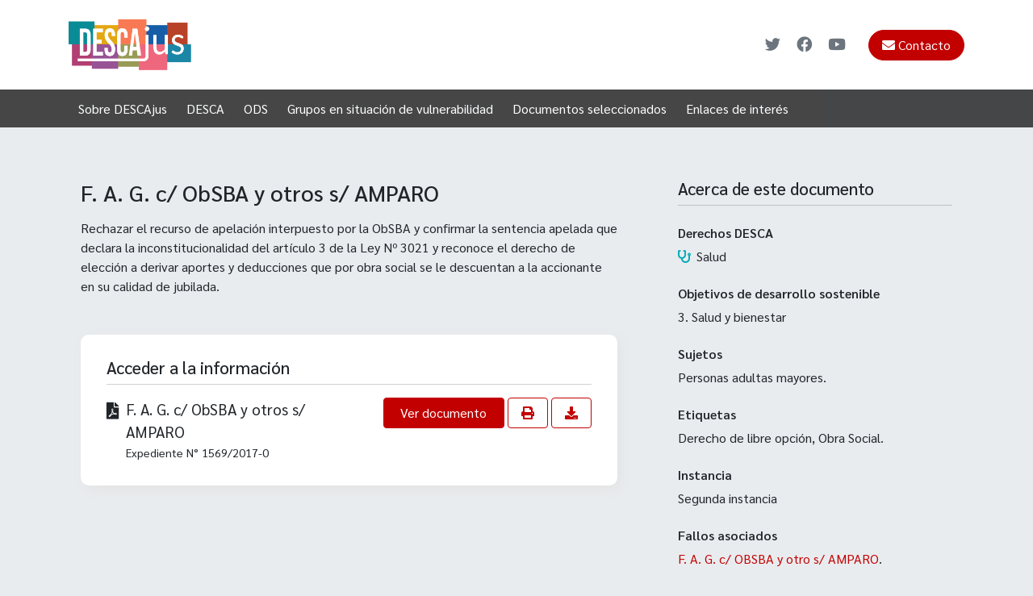

--- FILE ---
content_type: text/html; charset=UTF-8
request_url: https://descajus.jusbaires.gob.ar/documento/f-a-g-c-obsba-y-otros-s-amparo/
body_size: 10435
content:
<!doctype html>
<html lang="es">
  <head>
  <meta charset="utf-8">
  <meta http-equiv="x-ua-compatible" content="ie=edge">
  <meta name="viewport" content="width=device-width, initial-scale=1, shrink-to-fit=no">
  <link rel="stylesheet" href="https://cdnjs.cloudflare.com/ajax/libs/font-awesome/5.15.3/css/all.min.css" integrity="sha512-iBBXm8fW90+nuLcSKlbmrPcLa0OT92xO1BIsZ+ywDWZCvqsWgccV3gFoRBv0z+8dLJgyAHIhR35VZc2oM/gI1w==" crossorigin="anonymous" referrerpolicy="no-referrer" />


  <meta name='robots' content='index, follow, max-image-preview:large, max-snippet:-1, max-video-preview:-1' />

	<!-- This site is optimized with the Yoast SEO plugin v23.2 - https://yoast.com/wordpress/plugins/seo/ -->
	<title>F. A. G. c/ ObSBA y otros s/ AMPARO - DESCAjus</title>
	<link rel="canonical" href="https://descajus.jusbaires.gob.ar/documento/f-a-g-c-obsba-y-otros-s-amparo/" />
	<meta property="og:locale" content="es_ES" />
	<meta property="og:type" content="article" />
	<meta property="og:title" content="F. A. G. c/ ObSBA y otros s/ AMPARO - DESCAjus" />
	<meta property="og:url" content="https://descajus.jusbaires.gob.ar/documento/f-a-g-c-obsba-y-otros-s-amparo/" />
	<meta property="og:site_name" content="DESCAjus" />
	<meta property="article:modified_time" content="2024-05-14T15:28:06+00:00" />
	<meta property="og:image" content="https://descajus.jusbaires.gob.ar/app/uploads/2022/10/descajus-default.png" />
	<meta property="og:image:width" content="800" />
	<meta property="og:image:height" content="400" />
	<meta property="og:image:type" content="image/png" />
	<meta name="twitter:card" content="summary_large_image" />
	<script type="application/ld+json" class="yoast-schema-graph">{"@context":"https://schema.org","@graph":[{"@type":"WebPage","@id":"https://descajus.jusbaires.gob.ar/documento/f-a-g-c-obsba-y-otros-s-amparo/","url":"https://descajus.jusbaires.gob.ar/documento/f-a-g-c-obsba-y-otros-s-amparo/","name":"F. A. G. c/ ObSBA y otros s/ AMPARO - DESCAjus","isPartOf":{"@id":"https://descajus.jusbaires.gob.ar/#website"},"datePublished":"2022-05-16T18:36:20+00:00","dateModified":"2024-05-14T15:28:06+00:00","breadcrumb":{"@id":"https://descajus.jusbaires.gob.ar/documento/f-a-g-c-obsba-y-otros-s-amparo/#breadcrumb"},"inLanguage":"es","potentialAction":[{"@type":"ReadAction","target":["https://descajus.jusbaires.gob.ar/documento/f-a-g-c-obsba-y-otros-s-amparo/"]}]},{"@type":"BreadcrumbList","@id":"https://descajus.jusbaires.gob.ar/documento/f-a-g-c-obsba-y-otros-s-amparo/#breadcrumb","itemListElement":[{"@type":"ListItem","position":1,"name":"Inicio","item":"https://descajus.jusbaires.gob.ar/"},{"@type":"ListItem","position":2,"name":"F. A. G. c/ ObSBA y otros s/ AMPARO"}]},{"@type":"WebSite","@id":"https://descajus.jusbaires.gob.ar/#website","url":"https://descajus.jusbaires.gob.ar/","name":"DESCAjus","description":"Portal de los Derechos Económicos, Sociales, Culturales y Ambientales de CABA","publisher":{"@id":"https://descajus.jusbaires.gob.ar/#organization"},"potentialAction":[{"@type":"SearchAction","target":{"@type":"EntryPoint","urlTemplate":"https://descajus.jusbaires.gob.ar/?s={search_term_string}"},"query-input":"required name=search_term_string"}],"inLanguage":"es"},{"@type":"Organization","@id":"https://descajus.jusbaires.gob.ar/#organization","name":"Consejo de la Magistratura CABA","url":"https://descajus.jusbaires.gob.ar/","logo":{"@type":"ImageObject","inLanguage":"es","@id":"https://descajus.jusbaires.gob.ar/#/schema/logo/image/","url":"https://descajus.jusbaires.gob.ar/app/uploads/2022/02/descajus-default.png","contentUrl":"https://descajus.jusbaires.gob.ar/app/uploads/2022/02/descajus-default.png","width":800,"height":400,"caption":"Consejo de la Magistratura CABA"},"image":{"@id":"https://descajus.jusbaires.gob.ar/#/schema/logo/image/"}}]}</script>
	<!-- / Yoast SEO plugin. -->


<script type="text/javascript">
/* <![CDATA[ */
window._wpemojiSettings = {"baseUrl":"https:\/\/s.w.org\/images\/core\/emoji\/15.0.3\/72x72\/","ext":".png","svgUrl":"https:\/\/s.w.org\/images\/core\/emoji\/15.0.3\/svg\/","svgExt":".svg","source":{"concatemoji":"https:\/\/descajus.jusbaires.gob.ar\/wp\/wp-includes\/js\/wp-emoji-release.min.js?ver=6.6.1"}};
/*! This file is auto-generated */
!function(i,n){var o,s,e;function c(e){try{var t={supportTests:e,timestamp:(new Date).valueOf()};sessionStorage.setItem(o,JSON.stringify(t))}catch(e){}}function p(e,t,n){e.clearRect(0,0,e.canvas.width,e.canvas.height),e.fillText(t,0,0);var t=new Uint32Array(e.getImageData(0,0,e.canvas.width,e.canvas.height).data),r=(e.clearRect(0,0,e.canvas.width,e.canvas.height),e.fillText(n,0,0),new Uint32Array(e.getImageData(0,0,e.canvas.width,e.canvas.height).data));return t.every(function(e,t){return e===r[t]})}function u(e,t,n){switch(t){case"flag":return n(e,"\ud83c\udff3\ufe0f\u200d\u26a7\ufe0f","\ud83c\udff3\ufe0f\u200b\u26a7\ufe0f")?!1:!n(e,"\ud83c\uddfa\ud83c\uddf3","\ud83c\uddfa\u200b\ud83c\uddf3")&&!n(e,"\ud83c\udff4\udb40\udc67\udb40\udc62\udb40\udc65\udb40\udc6e\udb40\udc67\udb40\udc7f","\ud83c\udff4\u200b\udb40\udc67\u200b\udb40\udc62\u200b\udb40\udc65\u200b\udb40\udc6e\u200b\udb40\udc67\u200b\udb40\udc7f");case"emoji":return!n(e,"\ud83d\udc26\u200d\u2b1b","\ud83d\udc26\u200b\u2b1b")}return!1}function f(e,t,n){var r="undefined"!=typeof WorkerGlobalScope&&self instanceof WorkerGlobalScope?new OffscreenCanvas(300,150):i.createElement("canvas"),a=r.getContext("2d",{willReadFrequently:!0}),o=(a.textBaseline="top",a.font="600 32px Arial",{});return e.forEach(function(e){o[e]=t(a,e,n)}),o}function t(e){var t=i.createElement("script");t.src=e,t.defer=!0,i.head.appendChild(t)}"undefined"!=typeof Promise&&(o="wpEmojiSettingsSupports",s=["flag","emoji"],n.supports={everything:!0,everythingExceptFlag:!0},e=new Promise(function(e){i.addEventListener("DOMContentLoaded",e,{once:!0})}),new Promise(function(t){var n=function(){try{var e=JSON.parse(sessionStorage.getItem(o));if("object"==typeof e&&"number"==typeof e.timestamp&&(new Date).valueOf()<e.timestamp+604800&&"object"==typeof e.supportTests)return e.supportTests}catch(e){}return null}();if(!n){if("undefined"!=typeof Worker&&"undefined"!=typeof OffscreenCanvas&&"undefined"!=typeof URL&&URL.createObjectURL&&"undefined"!=typeof Blob)try{var e="postMessage("+f.toString()+"("+[JSON.stringify(s),u.toString(),p.toString()].join(",")+"));",r=new Blob([e],{type:"text/javascript"}),a=new Worker(URL.createObjectURL(r),{name:"wpTestEmojiSupports"});return void(a.onmessage=function(e){c(n=e.data),a.terminate(),t(n)})}catch(e){}c(n=f(s,u,p))}t(n)}).then(function(e){for(var t in e)n.supports[t]=e[t],n.supports.everything=n.supports.everything&&n.supports[t],"flag"!==t&&(n.supports.everythingExceptFlag=n.supports.everythingExceptFlag&&n.supports[t]);n.supports.everythingExceptFlag=n.supports.everythingExceptFlag&&!n.supports.flag,n.DOMReady=!1,n.readyCallback=function(){n.DOMReady=!0}}).then(function(){return e}).then(function(){var e;n.supports.everything||(n.readyCallback(),(e=n.source||{}).concatemoji?t(e.concatemoji):e.wpemoji&&e.twemoji&&(t(e.twemoji),t(e.wpemoji)))}))}((window,document),window._wpemojiSettings);
/* ]]> */
</script>
<style id='wp-emoji-styles-inline-css' type='text/css'>

	img.wp-smiley, img.emoji {
		display: inline !important;
		border: none !important;
		box-shadow: none !important;
		height: 1em !important;
		width: 1em !important;
		margin: 0 0.07em !important;
		vertical-align: -0.1em !important;
		background: none !important;
		padding: 0 !important;
	}
</style>
<link rel='stylesheet' id='wp-block-library-css' href='https://descajus.jusbaires.gob.ar/wp/wp-includes/css/dist/block-library/style.min.css?ver=6.6.1' type='text/css' media='all' />
<style id='wp-block-library-theme-inline-css' type='text/css'>
.wp-block-audio :where(figcaption){color:#555;font-size:13px;text-align:center}.is-dark-theme .wp-block-audio :where(figcaption){color:#ffffffa6}.wp-block-audio{margin:0 0 1em}.wp-block-code{border:1px solid #ccc;border-radius:4px;font-family:Menlo,Consolas,monaco,monospace;padding:.8em 1em}.wp-block-embed :where(figcaption){color:#555;font-size:13px;text-align:center}.is-dark-theme .wp-block-embed :where(figcaption){color:#ffffffa6}.wp-block-embed{margin:0 0 1em}.blocks-gallery-caption{color:#555;font-size:13px;text-align:center}.is-dark-theme .blocks-gallery-caption{color:#ffffffa6}:root :where(.wp-block-image figcaption){color:#555;font-size:13px;text-align:center}.is-dark-theme :root :where(.wp-block-image figcaption){color:#ffffffa6}.wp-block-image{margin:0 0 1em}.wp-block-pullquote{border-bottom:4px solid;border-top:4px solid;color:currentColor;margin-bottom:1.75em}.wp-block-pullquote cite,.wp-block-pullquote footer,.wp-block-pullquote__citation{color:currentColor;font-size:.8125em;font-style:normal;text-transform:uppercase}.wp-block-quote{border-left:.25em solid;margin:0 0 1.75em;padding-left:1em}.wp-block-quote cite,.wp-block-quote footer{color:currentColor;font-size:.8125em;font-style:normal;position:relative}.wp-block-quote.has-text-align-right{border-left:none;border-right:.25em solid;padding-left:0;padding-right:1em}.wp-block-quote.has-text-align-center{border:none;padding-left:0}.wp-block-quote.is-large,.wp-block-quote.is-style-large,.wp-block-quote.is-style-plain{border:none}.wp-block-search .wp-block-search__label{font-weight:700}.wp-block-search__button{border:1px solid #ccc;padding:.375em .625em}:where(.wp-block-group.has-background){padding:1.25em 2.375em}.wp-block-separator.has-css-opacity{opacity:.4}.wp-block-separator{border:none;border-bottom:2px solid;margin-left:auto;margin-right:auto}.wp-block-separator.has-alpha-channel-opacity{opacity:1}.wp-block-separator:not(.is-style-wide):not(.is-style-dots){width:100px}.wp-block-separator.has-background:not(.is-style-dots){border-bottom:none;height:1px}.wp-block-separator.has-background:not(.is-style-wide):not(.is-style-dots){height:2px}.wp-block-table{margin:0 0 1em}.wp-block-table td,.wp-block-table th{word-break:normal}.wp-block-table :where(figcaption){color:#555;font-size:13px;text-align:center}.is-dark-theme .wp-block-table :where(figcaption){color:#ffffffa6}.wp-block-video :where(figcaption){color:#555;font-size:13px;text-align:center}.is-dark-theme .wp-block-video :where(figcaption){color:#ffffffa6}.wp-block-video{margin:0 0 1em}:root :where(.wp-block-template-part.has-background){margin-bottom:0;margin-top:0;padding:1.25em 2.375em}
</style>
<style id='safe-svg-svg-icon-style-inline-css' type='text/css'>
.safe-svg-cover{text-align:center}.safe-svg-cover .safe-svg-inside{display:inline-block;max-width:100%}.safe-svg-cover svg{height:100%;max-height:100%;max-width:100%;width:100%}

</style>
<link rel='stylesheet' id='editorskit-frontend-css' href='https://descajus.jusbaires.gob.ar/app/plugins/block-options/build/style.build.css?ver=new' type='text/css' media='all' />
<style id='global-styles-inline-css' type='text/css'>
:root{--wp--preset--aspect-ratio--square: 1;--wp--preset--aspect-ratio--4-3: 4/3;--wp--preset--aspect-ratio--3-4: 3/4;--wp--preset--aspect-ratio--3-2: 3/2;--wp--preset--aspect-ratio--2-3: 2/3;--wp--preset--aspect-ratio--16-9: 16/9;--wp--preset--aspect-ratio--9-16: 9/16;--wp--preset--color--black: #000000;--wp--preset--color--cyan-bluish-gray: #abb8c3;--wp--preset--color--white: #ffffff;--wp--preset--color--pale-pink: #f78da7;--wp--preset--color--vivid-red: #cf2e2e;--wp--preset--color--luminous-vivid-orange: #ff6900;--wp--preset--color--luminous-vivid-amber: #fcb900;--wp--preset--color--light-green-cyan: #7bdcb5;--wp--preset--color--vivid-green-cyan: #00d084;--wp--preset--color--pale-cyan-blue: #8ed1fc;--wp--preset--color--vivid-cyan-blue: #0693e3;--wp--preset--color--vivid-purple: #9b51e0;--wp--preset--gradient--vivid-cyan-blue-to-vivid-purple: linear-gradient(135deg,rgba(6,147,227,1) 0%,rgb(155,81,224) 100%);--wp--preset--gradient--light-green-cyan-to-vivid-green-cyan: linear-gradient(135deg,rgb(122,220,180) 0%,rgb(0,208,130) 100%);--wp--preset--gradient--luminous-vivid-amber-to-luminous-vivid-orange: linear-gradient(135deg,rgba(252,185,0,1) 0%,rgba(255,105,0,1) 100%);--wp--preset--gradient--luminous-vivid-orange-to-vivid-red: linear-gradient(135deg,rgba(255,105,0,1) 0%,rgb(207,46,46) 100%);--wp--preset--gradient--very-light-gray-to-cyan-bluish-gray: linear-gradient(135deg,rgb(238,238,238) 0%,rgb(169,184,195) 100%);--wp--preset--gradient--cool-to-warm-spectrum: linear-gradient(135deg,rgb(74,234,220) 0%,rgb(151,120,209) 20%,rgb(207,42,186) 40%,rgb(238,44,130) 60%,rgb(251,105,98) 80%,rgb(254,248,76) 100%);--wp--preset--gradient--blush-light-purple: linear-gradient(135deg,rgb(255,206,236) 0%,rgb(152,150,240) 100%);--wp--preset--gradient--blush-bordeaux: linear-gradient(135deg,rgb(254,205,165) 0%,rgb(254,45,45) 50%,rgb(107,0,62) 100%);--wp--preset--gradient--luminous-dusk: linear-gradient(135deg,rgb(255,203,112) 0%,rgb(199,81,192) 50%,rgb(65,88,208) 100%);--wp--preset--gradient--pale-ocean: linear-gradient(135deg,rgb(255,245,203) 0%,rgb(182,227,212) 50%,rgb(51,167,181) 100%);--wp--preset--gradient--electric-grass: linear-gradient(135deg,rgb(202,248,128) 0%,rgb(113,206,126) 100%);--wp--preset--gradient--midnight: linear-gradient(135deg,rgb(2,3,129) 0%,rgb(40,116,252) 100%);--wp--preset--font-size--small: 13px;--wp--preset--font-size--medium: 20px;--wp--preset--font-size--large: 36px;--wp--preset--font-size--x-large: 42px;--wp--preset--spacing--20: 0.44rem;--wp--preset--spacing--30: 0.67rem;--wp--preset--spacing--40: 1rem;--wp--preset--spacing--50: 1.5rem;--wp--preset--spacing--60: 2.25rem;--wp--preset--spacing--70: 3.38rem;--wp--preset--spacing--80: 5.06rem;--wp--preset--shadow--natural: 6px 6px 9px rgba(0, 0, 0, 0.2);--wp--preset--shadow--deep: 12px 12px 50px rgba(0, 0, 0, 0.4);--wp--preset--shadow--sharp: 6px 6px 0px rgba(0, 0, 0, 0.2);--wp--preset--shadow--outlined: 6px 6px 0px -3px rgba(255, 255, 255, 1), 6px 6px rgba(0, 0, 0, 1);--wp--preset--shadow--crisp: 6px 6px 0px rgba(0, 0, 0, 1);}:where(body) { margin: 0; }.wp-site-blocks > .alignleft { float: left; margin-right: 2em; }.wp-site-blocks > .alignright { float: right; margin-left: 2em; }.wp-site-blocks > .aligncenter { justify-content: center; margin-left: auto; margin-right: auto; }:where(.is-layout-flex){gap: 0.5em;}:where(.is-layout-grid){gap: 0.5em;}.is-layout-flow > .alignleft{float: left;margin-inline-start: 0;margin-inline-end: 2em;}.is-layout-flow > .alignright{float: right;margin-inline-start: 2em;margin-inline-end: 0;}.is-layout-flow > .aligncenter{margin-left: auto !important;margin-right: auto !important;}.is-layout-constrained > .alignleft{float: left;margin-inline-start: 0;margin-inline-end: 2em;}.is-layout-constrained > .alignright{float: right;margin-inline-start: 2em;margin-inline-end: 0;}.is-layout-constrained > .aligncenter{margin-left: auto !important;margin-right: auto !important;}.is-layout-constrained > :where(:not(.alignleft):not(.alignright):not(.alignfull)){margin-left: auto !important;margin-right: auto !important;}body .is-layout-flex{display: flex;}.is-layout-flex{flex-wrap: wrap;align-items: center;}.is-layout-flex > :is(*, div){margin: 0;}body .is-layout-grid{display: grid;}.is-layout-grid > :is(*, div){margin: 0;}:root :where(body){padding-top: 0px;padding-right: 0px;padding-bottom: 0px;padding-left: 0px;}a:where(:not(.wp-element-button)){text-decoration: underline;}:root :where(.wp-element-button, .wp-block-button__link){background-color: #32373c;border-width: 0;color: #fff;font-family: inherit;font-size: inherit;line-height: inherit;padding: calc(0.667em + 2px) calc(1.333em + 2px);text-decoration: none;}.has-black-color{color: var(--wp--preset--color--black) !important;}.has-cyan-bluish-gray-color{color: var(--wp--preset--color--cyan-bluish-gray) !important;}.has-white-color{color: var(--wp--preset--color--white) !important;}.has-pale-pink-color{color: var(--wp--preset--color--pale-pink) !important;}.has-vivid-red-color{color: var(--wp--preset--color--vivid-red) !important;}.has-luminous-vivid-orange-color{color: var(--wp--preset--color--luminous-vivid-orange) !important;}.has-luminous-vivid-amber-color{color: var(--wp--preset--color--luminous-vivid-amber) !important;}.has-light-green-cyan-color{color: var(--wp--preset--color--light-green-cyan) !important;}.has-vivid-green-cyan-color{color: var(--wp--preset--color--vivid-green-cyan) !important;}.has-pale-cyan-blue-color{color: var(--wp--preset--color--pale-cyan-blue) !important;}.has-vivid-cyan-blue-color{color: var(--wp--preset--color--vivid-cyan-blue) !important;}.has-vivid-purple-color{color: var(--wp--preset--color--vivid-purple) !important;}.has-black-background-color{background-color: var(--wp--preset--color--black) !important;}.has-cyan-bluish-gray-background-color{background-color: var(--wp--preset--color--cyan-bluish-gray) !important;}.has-white-background-color{background-color: var(--wp--preset--color--white) !important;}.has-pale-pink-background-color{background-color: var(--wp--preset--color--pale-pink) !important;}.has-vivid-red-background-color{background-color: var(--wp--preset--color--vivid-red) !important;}.has-luminous-vivid-orange-background-color{background-color: var(--wp--preset--color--luminous-vivid-orange) !important;}.has-luminous-vivid-amber-background-color{background-color: var(--wp--preset--color--luminous-vivid-amber) !important;}.has-light-green-cyan-background-color{background-color: var(--wp--preset--color--light-green-cyan) !important;}.has-vivid-green-cyan-background-color{background-color: var(--wp--preset--color--vivid-green-cyan) !important;}.has-pale-cyan-blue-background-color{background-color: var(--wp--preset--color--pale-cyan-blue) !important;}.has-vivid-cyan-blue-background-color{background-color: var(--wp--preset--color--vivid-cyan-blue) !important;}.has-vivid-purple-background-color{background-color: var(--wp--preset--color--vivid-purple) !important;}.has-black-border-color{border-color: var(--wp--preset--color--black) !important;}.has-cyan-bluish-gray-border-color{border-color: var(--wp--preset--color--cyan-bluish-gray) !important;}.has-white-border-color{border-color: var(--wp--preset--color--white) !important;}.has-pale-pink-border-color{border-color: var(--wp--preset--color--pale-pink) !important;}.has-vivid-red-border-color{border-color: var(--wp--preset--color--vivid-red) !important;}.has-luminous-vivid-orange-border-color{border-color: var(--wp--preset--color--luminous-vivid-orange) !important;}.has-luminous-vivid-amber-border-color{border-color: var(--wp--preset--color--luminous-vivid-amber) !important;}.has-light-green-cyan-border-color{border-color: var(--wp--preset--color--light-green-cyan) !important;}.has-vivid-green-cyan-border-color{border-color: var(--wp--preset--color--vivid-green-cyan) !important;}.has-pale-cyan-blue-border-color{border-color: var(--wp--preset--color--pale-cyan-blue) !important;}.has-vivid-cyan-blue-border-color{border-color: var(--wp--preset--color--vivid-cyan-blue) !important;}.has-vivid-purple-border-color{border-color: var(--wp--preset--color--vivid-purple) !important;}.has-vivid-cyan-blue-to-vivid-purple-gradient-background{background: var(--wp--preset--gradient--vivid-cyan-blue-to-vivid-purple) !important;}.has-light-green-cyan-to-vivid-green-cyan-gradient-background{background: var(--wp--preset--gradient--light-green-cyan-to-vivid-green-cyan) !important;}.has-luminous-vivid-amber-to-luminous-vivid-orange-gradient-background{background: var(--wp--preset--gradient--luminous-vivid-amber-to-luminous-vivid-orange) !important;}.has-luminous-vivid-orange-to-vivid-red-gradient-background{background: var(--wp--preset--gradient--luminous-vivid-orange-to-vivid-red) !important;}.has-very-light-gray-to-cyan-bluish-gray-gradient-background{background: var(--wp--preset--gradient--very-light-gray-to-cyan-bluish-gray) !important;}.has-cool-to-warm-spectrum-gradient-background{background: var(--wp--preset--gradient--cool-to-warm-spectrum) !important;}.has-blush-light-purple-gradient-background{background: var(--wp--preset--gradient--blush-light-purple) !important;}.has-blush-bordeaux-gradient-background{background: var(--wp--preset--gradient--blush-bordeaux) !important;}.has-luminous-dusk-gradient-background{background: var(--wp--preset--gradient--luminous-dusk) !important;}.has-pale-ocean-gradient-background{background: var(--wp--preset--gradient--pale-ocean) !important;}.has-electric-grass-gradient-background{background: var(--wp--preset--gradient--electric-grass) !important;}.has-midnight-gradient-background{background: var(--wp--preset--gradient--midnight) !important;}.has-small-font-size{font-size: var(--wp--preset--font-size--small) !important;}.has-medium-font-size{font-size: var(--wp--preset--font-size--medium) !important;}.has-large-font-size{font-size: var(--wp--preset--font-size--large) !important;}.has-x-large-font-size{font-size: var(--wp--preset--font-size--x-large) !important;}
:where(.wp-block-post-template.is-layout-flex){gap: 1.25em;}:where(.wp-block-post-template.is-layout-grid){gap: 1.25em;}
:where(.wp-block-columns.is-layout-flex){gap: 2em;}:where(.wp-block-columns.is-layout-grid){gap: 2em;}
:root :where(.wp-block-pullquote){font-size: 1.5em;line-height: 1.6;}
</style>
<link rel='stylesheet' id='dnd-upload-cf7-css' href='https://descajus.jusbaires.gob.ar/app/plugins/drag-and-drop-multiple-file-upload-contact-form-7/assets/css/dnd-upload-cf7.css?ver=1.3.8.2' type='text/css' media='all' />
<link rel='stylesheet' id='contact-form-7-css' href='https://descajus.jusbaires.gob.ar/app/plugins/contact-form-7/includes/css/styles.css?ver=5.9.8' type='text/css' media='all' />
<link rel='stylesheet' id='sage/main.css-css' href='https://descajus.jusbaires.gob.ar/app/themes/descajus/dist/styles/main.css' type='text/css' media='all' />
<script type="text/javascript" src="https://descajus.jusbaires.gob.ar/wp/wp-includes/js/jquery/jquery.min.js?ver=3.7.1" id="jquery-core-js"></script>
<script type="text/javascript" src="https://descajus.jusbaires.gob.ar/wp/wp-includes/js/jquery/jquery-migrate.min.js?ver=3.4.1" id="jquery-migrate-js"></script>
<link rel="https://api.w.org/" href="https://descajus.jusbaires.gob.ar/wp-json/" /><link rel="alternate" title="JSON" type="application/json" href="https://descajus.jusbaires.gob.ar/wp-json/wp/v2/documento/1110" /><link rel="EditURI" type="application/rsd+xml" title="RSD" href="https://descajus.jusbaires.gob.ar/wp/xmlrpc.php?rsd" />
<meta name="generator" content="WordPress 6.6.1" />
<link rel='shortlink' href='https://descajus.jusbaires.gob.ar/?p=1110' />
<link rel="alternate" title="oEmbed (JSON)" type="application/json+oembed" href="https://descajus.jusbaires.gob.ar/wp-json/oembed/1.0/embed?url=https%3A%2F%2Fdescajus.jusbaires.gob.ar%2Fdocumento%2Ff-a-g-c-obsba-y-otros-s-amparo%2F" />
<link rel="alternate" title="oEmbed (XML)" type="text/xml+oembed" href="https://descajus.jusbaires.gob.ar/wp-json/oembed/1.0/embed?url=https%3A%2F%2Fdescajus.jusbaires.gob.ar%2Fdocumento%2Ff-a-g-c-obsba-y-otros-s-amparo%2F&#038;format=xml" />
<style type="text/css">.recentcomments a{display:inline !important;padding:0 !important;margin:0 !important;}</style><link rel="icon" href="https://descajus.jusbaires.gob.ar/app/uploads/2022/10/cropped-descajus-default-1-32x32.png" sizes="32x32" />
<link rel="icon" href="https://descajus.jusbaires.gob.ar/app/uploads/2022/10/cropped-descajus-default-1-192x192.png" sizes="192x192" />
<link rel="apple-touch-icon" href="https://descajus.jusbaires.gob.ar/app/uploads/2022/10/cropped-descajus-default-1-180x180.png" />
<meta name="msapplication-TileImage" content="https://descajus.jusbaires.gob.ar/app/uploads/2022/10/cropped-descajus-default-1-270x270.png" />

  <!-- Google tag (gtag.js) -->
  <script async src="https://www.googletagmanager.com/gtag/js?id=G-EDFW2HJE2Z"></script>
  <script>
    window.dataLayer = window.dataLayer || [];
    function gtag(){dataLayer.push(arguments);}
    gtag('js', new Date());

    gtag('config', 'G-EDFW2HJE2Z');
  </script>
</head>

  <body class="documento-template-default single single-documento postid-1110 f-a-g-c-obsba-y-otros-s-amparo app-data index-data singular-data single-data single-documento-data single-documento-f-a-g-c-obsba-y-otros-s-amparo-data">
        <section class="header-pc content bg-white d-none d-sm-none d-md-block d-lg-block py-4">
  <div class="container">
    <div class="row flex-nowrap justify-content-between align-items-center">
      <div class="col-4 col-sm-6">
        <a class="logo" href="/">
          <img src="https://descajus.jusbaires.gob.ar/app/themes/descajus/dist/images/logo.png" alt="DESCAjus" />
        </a>
      </div>
      <div class="col-8 col-sm-6 text-right">
        <span class="float-start header-social">
                                    <a href="https://twitter.com/consejomcaba" target="_blank" class="align-middle">
                <i class="fab fa-twitter text-secondary mx-2 social-icon"></i>
              </a>
                          <a href="https://www.facebook.com/consejomcaba" target="_blank" class="align-middle">
                <i class="fab fa-facebook text-secondary mx-2 social-icon"></i>
              </a>
                          <a href="https://www.youtube.com/c/ConsMagistraturaCABA" target="_blank" class="align-middle">
                <i class="fab fa-youtube text-secondary mx-2 social-icon"></i>
              </a>
                              </span>
        <span class="text-center mb-1 mr-2" style="display: none;">
          <button id="btn-search" type="button" class="btn btn-primary btn-circle search_modal_button"
            data-bs-toggle="modal" data-bs-target="#ajax-search-dialog">
            <i class="fas fa-search"></i>
          </button>
        </span>
        <span class="d-none d-md-inline">
          <a href="/contacto" class="btn btn-primary rounded-pill">
            <i class="fas fa-envelope"></i> Contacto
          </a>
        </span>
        <span class="d-inline d-md-none">
          <a href="/contacto" class="btn btn-primary btn-circle">
            <i class="fas fa-envelope"></i>
          </a>
        </span>
      </div>

    </div>
  </div>
</section>
<nav class="nav-pc navbar navbar-expand-lg navbar-dark sticky-top d-none d-md-block">
  <button class="navbar-toggler" type="button" data-toggle="collapse" data-target="#navbarTogglerJusbaires"
    aria-controls="navbarTogglerJusbaires" aria-expanded="false" aria-label="Toggle navigation">
    <span class="navbar-toggler-icon navbar-dark"></span>
  </button>
  <div class="container">
    <div class="collapse navbar-collapse" id="navbarTogglerJusbaires">
              <div class="menu-menu-top-container"><ul id="menu-menu-top" class="navbar-nav ml-auto"><li itemscope="itemscope" itemtype="https://www.schema.org/SiteNavigationElement" id="menu-item-437" class="menu-item menu-item-type-post_type menu-item-object-page menu-item-437 nav-item"><a title="Sobre DESCAjus" href="https://descajus.jusbaires.gob.ar/sobre-descajus/" class="nav-link">Sobre DESCAjus</a></li>
<li itemscope="itemscope" itemtype="https://www.schema.org/SiteNavigationElement" id="menu-item-44" class="menu-item menu-item-type-custom menu-item-object-custom menu-item-44 nav-item"><a title="DESCA" href="https://descajus.jusbaires.gob.ar/derechos-desca/" class="nav-link">DESCA</a></li>
<li itemscope="itemscope" itemtype="https://www.schema.org/SiteNavigationElement" id="menu-item-45" class="menu-item menu-item-type-custom menu-item-object-custom menu-item-45 nav-item"><a title="ODS" href="https://descajus.jusbaires.gob.ar/ods/" class="nav-link">ODS</a></li>
<li itemscope="itemscope" itemtype="https://www.schema.org/SiteNavigationElement" id="menu-item-51" class="menu-item menu-item-type-custom menu-item-object-custom menu-item-51 nav-item"><a title="Grupos en situación de vulnerabilidad" href="https://descajus.jusbaires.gob.ar/grupos-situacion-de-vulnerabilidad/" class="nav-link">Grupos en situación de vulnerabilidad</a></li>
<li itemscope="itemscope" itemtype="https://www.schema.org/SiteNavigationElement" id="menu-item-5243" class="menu-item menu-item-type-custom menu-item-object-custom menu-item-5243 nav-item"><a title="Documentos seleccionados" href="https://descajus.jusbaires.gob.ar/?s=&#038;_tipo_de_documento=seleccionado" class="nav-link">Documentos seleccionados</a></li>
<li itemscope="itemscope" itemtype="https://www.schema.org/SiteNavigationElement" id="menu-item-436" class="menu-item menu-item-type-post_type menu-item-object-page menu-item-436 nav-item"><a title="Enlaces de interés" href="https://descajus.jusbaires.gob.ar/enlaces-de-interes/" class="nav-link">Enlaces de interés</a></li>
</ul></div>
            <div class="sticky-search justify-content-end">
        <span class="text-center mb-1 mr-2" style="display: none;">
          <button id="btn-search" type="button" class="btn btn-primary btn-circle" data-bs-toggle="modal"
            data-bs-target="#ajax-search-dialog">
            <i class="fas fa-search"></i>
          </button>
        </span>
      </div>
    </div>
  </div>

  <div class="bg_menu" style="display:none;"></div>

</nav>
<nav
  class="nav-mobile bg-white navbar navbar-expand-lg navbar-light sticky-top d-sm-block d-md-none d-lg-none d-xl-none">
  <div class="container-fluid">
    <div class="d-flex justify-content-start">
      <a class="logo" href="/">
        <img src="https://descajus.jusbaires.gob.ar/app/themes/descajus/dist/images/logo.png" alt="DESCAjus" />
      </a>
    </div>
    <div class="d-flex justify-content-end">

      <span class="text-center mb-1 me-2" style="display: none;">
        <button id="btn-search" type="button" class="btn btn-primary btn-circle mr-2" data-bs-toggle="modal"
          data-bs-target="#ajax-search-dialog">
          <i class="fas fa-search"></i>
        </button>
      </span>

      <button class="navbar-toggler" type="button" data-toggle="collapse" data-target="#navbarTogglerJusbaires"
        aria-controls="navbarTogglerJusbaires" aria-expanded="false" aria-label="Toggle navigation">
        <span class="navbar-toggler-icon navbar-light"
          style="-webkit-mask-image: url(https://descajus.jusbaires.gob.ar/app/themes/descajus/dist/images/menu_icon.svg); mask-image: url(https://descajus.jusbaires.gob.ar/app/themes/descajus/dist/images/menu_icon.svg); background:#4a4a4c;"></span>
      </button>
    </div>
    <div class="navbar-collapse collapse" id="navbarTogglerJusbaires">
              <div class="menu-menu-top-container"><ul id="menu-menu-top-1" class="navbar-nav ml-auto"><li itemscope="itemscope" itemtype="https://www.schema.org/SiteNavigationElement" class="menu-item menu-item-type-post_type menu-item-object-page menu-item-437 nav-item"><a title="Sobre DESCAjus" href="https://descajus.jusbaires.gob.ar/sobre-descajus/" class="nav-link">Sobre DESCAjus</a></li>
<li itemscope="itemscope" itemtype="https://www.schema.org/SiteNavigationElement" class="menu-item menu-item-type-custom menu-item-object-custom menu-item-44 nav-item"><a title="DESCA" href="https://descajus.jusbaires.gob.ar/derechos-desca/" class="nav-link">DESCA</a></li>
<li itemscope="itemscope" itemtype="https://www.schema.org/SiteNavigationElement" class="menu-item menu-item-type-custom menu-item-object-custom menu-item-45 nav-item"><a title="ODS" href="https://descajus.jusbaires.gob.ar/ods/" class="nav-link">ODS</a></li>
<li itemscope="itemscope" itemtype="https://www.schema.org/SiteNavigationElement" class="menu-item menu-item-type-custom menu-item-object-custom menu-item-51 nav-item"><a title="Grupos en situación de vulnerabilidad" href="https://descajus.jusbaires.gob.ar/grupos-situacion-de-vulnerabilidad/" class="nav-link">Grupos en situación de vulnerabilidad</a></li>
<li itemscope="itemscope" itemtype="https://www.schema.org/SiteNavigationElement" class="menu-item menu-item-type-custom menu-item-object-custom menu-item-5243 nav-item"><a title="Documentos seleccionados" href="https://descajus.jusbaires.gob.ar/?s=&#038;_tipo_de_documento=seleccionado" class="nav-link">Documentos seleccionados</a></li>
<li itemscope="itemscope" itemtype="https://www.schema.org/SiteNavigationElement" class="menu-item menu-item-type-post_type menu-item-object-page menu-item-436 nav-item"><a title="Enlaces de interés" href="https://descajus.jusbaires.gob.ar/enlaces-de-interes/" class="nav-link">Enlaces de interés</a></li>
</ul></div>
          </div>
  </div>
</nav>




<div class="modalbusqueda">
  <div class="container d-flex h-100">
    <div class="modalbusqueda__closebtn"><button class="btn btn-lg"><i class="fa fa-times"></i></button></div>
    <form class="modalbusqueda__form row justify-content-center align-self-center justify-content-center"
      role="search" method="get" action="https://descajus.jusbaires.gob.ar/">
      <input type="text" class="modalbusqueda__input" placeholder="¿Qué estás buscando?" name="s"
        autocomplete="off" />
      <button class="btn btn-primary modalbusqueda__submit" type="submit">Buscar</button>
    </form>
  </div>
</div>
    <div class="wrap container" role="document">
      <div class="content">
        <main class="main">
           
	     	<article class="post-1110 documento type-documento status-publish hentry doc_tag-derecho-de-libre-opcion doc_tag-obra-social derecho-salud personas_afectadas-personas-adultas-mayores ods-salud-y-bienestar">
	<div class="documento_container">
    	<div class="container">
        	<div class="row">
           		<div class="col-lg-8 col-12 documento_interna_col">
                	<section id="documento_interna">
						<h3 class="titulo mb-3">F. A. G. c/ ObSBA y otros s/ AMPARO</h3>
													<div class="texto mb-3">Rechazar el recurso de apelación interpuesto por la ObSBA y confirmar la sentencia apelada que declara la inconstitucionalidad del artículo 3 de la Ley Nº 3021 y reconoce el derecho de elección a derivar aportes y deducciones que por obra social se le descuentan a la accionante en su calidad de jubilada. </div>
						 
                    	<div class="card_contenido">
                      		<h3 class="card_contenido_title mb-3">Acceder a la información</h3>
    						<div class="container card_contenido_container">
        						<div class="row">
									<div class="col-lg-6 col-12 card_contenido_col izq">
										<div class="card_contenido_info_container">
											<span class="card_contenido_icon"><i class="fas fa-file-pdf"></i></span>
											<div class="card_contenido_info">
											<span class="card_contenido_name">F. A. G. c/ ObSBA y otros s/ AMPARO</span>
																							<span class="card_contenido_desc">Expediente N° 1569/2017-0</span>
																						</div>
										</div>
									</div>
									            						<div class="col-lg-6 col-12 card_contenido_col der">
            							<a href="https://descajus.jusbaires.gob.ar/app/uploads/2022/04/1569C18.pdf" target="_blank">
              								<button type="button" class="btn btn-primary view_document">Ver documento</button>
            							</a>
										<a style="width:50px; height: 51px; display:inline-block" onclick="printJS('https://descajus.jusbaires.gob.ar/app/uploads/2022/04/1569C18.pdf')" target="_blank">
    										<button type="button" class="btn btn-outline-primary card_contenido_btn"><i class="fas fa-print"></i></button>
  										</a>
										<a href="https://descajus.jusbaires.gob.ar/app/uploads/2022/04/1569C18.pdf" style="width:50px; height: 51px; display:inline-block" target="_blank" download>
											<button type="button" class="btn btn-outline-primary card_contenido_btn" ><i class="fa fa-download" aria-hidden="true"></i></button>
										</a>
            						</div>
									        						</div>
    						</div>
                   		</div>
                	</section>
            	</div>

            	<div class="col-lg-4 col-12 documento_interna_sidebar_col">
                	<section id="documento_interna_sidebar">
                    	<h3 class="titulo mb-4">Acerca de este documento</h3>

												<h4 class="subtitulo">Derechos DESCA</h4>
							<span class="derechos mb-4">
																<span class="btn__derechos">
									<i style="color:#06acba;" class="btn__derechos_img fas fa-stethoscope"></i>
									<span class="btn_derechos_txt">Salud</span>
								</span>
															</span>
						
												<h4 class="subtitulo">Objetivos de desarrollo sostenible</h4>
							<span class="ods mb-4">
																<span class="btn_ods">
									<span class="btn_ods_txt">3. Salud y bienestar</span>
								</span>
															</span>
						
												<h4 class="subtitulo">Sujetos</h4>
							<span class="personas_afectadas mb-4">
								<span class="btn_personas_afectadas">
									<span class="btn_personas_afectadas_txt">Personas adultas mayores.</span>
								</span>
							</span>
						
												<h4 class="subtitulo">Etiquetas</h4>
							<span class="personas_afectadas mb-4">
								<span class="btn_personas_afectadas">
									<span class="btn_personas_afectadas_txt">Derecho de libre opción, Obra Social.</span>
								</span>
							</span>
						
												<h4 class="subtitulo">Instancia</h4>
							<span class="personas_afectadas mb-4">
								<span class="btn_personas_afectadas">
									<span class="btn_personas_afectadas_txt">Segunda instancia</span>
								</span>
							</span>
						
						
												<span class="personas_afectadas mb-4">
						<h4 class="subtitulo">Fallos asociados</h4>
							<a href="https://descajus.jusbaires.gob.ar/documento/f-a-g-c-obsba-y-otro-s-amparo/" target="_blank">F. A. G. c/ OBSBA y otro s/ AMPARO</a>.
						</span>
						
												<h4 class="subtitulo">Jurisdicción</h4>
							<span class="personas_afectadas mb-4">
								<span class="btn_personas_afectadas">
									<span class="btn_personas_afectadas_txt">CABA: Sala I.</span>
								</span>
							</span>
						
												<h4 class="subtitulo">Fecha de sentencia</h4>
						<span class="fecha_sentencia">
						<span class="fecha_sentencia_icon"><i class="fas fa-calendar-alt"></i></span>
						<span class="fecha_sentencia_text">10/05/2018</span>
						</span>
						
                	</section>
            	</div>
        	</div> 
    	</div> 
	</div>
</article>  	            </main>
              </div>
    </div>
        <footer>
    <section class="footer-top">
        <div class="container">
            <div class="row">
                <div class="col-lg-6 col-12">
                    <img src="https://descajus.jusbaires.gob.ar/app/themes/descajus/dist/images/poder_judicial_de_la_ciudad_de_buenos_aires.svg" class="logo_footer" alt="Poder Judicial de la Ciudad de Buenos Aires - Consejo de la Magistratura">

                                        <p><p>Secretaría de Asuntos Institucionales &#8211; Consejo de la Magistratura<br />
de la Ciudad Autónoma de Buenos Aires<br />
<a class="text-link" href="mailto:descajus@jusbaires.gob.ar">descajus@jusbaires.gob.ar</a></p>
</p>
                    
                                        <div class="social-footer">
                                                    <a href="https://twitter.com/consejomcaba" target="_blank">
                                <i class="fab fa-twitter fa-1x"></i>
                            </a>
                                                    <a href="https://www.facebook.com/consejomcaba" target="_blank">
                                <i class="fab fa-facebook fa-1x"></i>
                            </a>
                                                    <a href="https://www.youtube.com/c/ConsMagistraturaCABA" target="_blank">
                                <i class="fab fa-youtube fa-1x"></i>
                            </a>
                                            </div> 
					 
                </div> 

                <div class="col-lg-3 col-12">
                                    <ul class="list-group list-group-flush">
                                                <li class="list-group-item text-link">
                            <a href="https://descajus.jusbaires.gob.ar/preguntas-frecuentes/" target="">Preguntas frecuentes </a>
                        </li>
                                                <li class="list-group-item text-link">
                            <a href="https://descajus.jusbaires.gob.ar/contacto/" target="">Contacto</a>
                        </li>
                                            </ul>
                                </div>

                                <div class="col-lg-3 col-12">

                                        <h6 class="title-logos">Con el apoyo de</h6>
                    
                                        <div class="logos-footer">
                                                                                    <a href="https://www.oas.org/es/CIDH/jsForm/?File=/es/cidh/r/DESCA/default.asp" target="_blank">
                                                            <img class="logo" src="https://descajus.jusbaires.gob.ar/app/uploads/2022/10/redesca.png" alt="">
                                                            </a>
                                                                        </div>
                    
                </div>
                
            </div>
        </div>
    </section>

        <section class="footer-bottom">
        <div class="container">
            <div class="row">
                <div class="col-12">
                <p><p>©2021 Jusbaires DESCAJus</p>
</p>
                </div>
            </div>
        </div>
    </section>
    
</footer>    <script type="text/javascript" src="https://descajus.jusbaires.gob.ar/wp/wp-includes/js/dist/hooks.min.js?ver=2810c76e705dd1a53b18" id="wp-hooks-js"></script>
<script type="text/javascript" src="https://descajus.jusbaires.gob.ar/wp/wp-includes/js/dist/i18n.min.js?ver=5e580eb46a90c2b997e6" id="wp-i18n-js"></script>
<script type="text/javascript" id="wp-i18n-js-after">
/* <![CDATA[ */
wp.i18n.setLocaleData( { 'text direction\u0004ltr': [ 'ltr' ] } );
/* ]]> */
</script>
<script type="text/javascript" src="https://descajus.jusbaires.gob.ar/app/plugins/contact-form-7/includes/swv/js/index.js?ver=5.9.8" id="swv-js"></script>
<script type="text/javascript" id="contact-form-7-js-extra">
/* <![CDATA[ */
var wpcf7 = {"api":{"root":"https:\/\/descajus.jusbaires.gob.ar\/wp-json\/","namespace":"contact-form-7\/v1"}};
/* ]]> */
</script>
<script type="text/javascript" id="contact-form-7-js-translations">
/* <![CDATA[ */
( function( domain, translations ) {
	var localeData = translations.locale_data[ domain ] || translations.locale_data.messages;
	localeData[""].domain = domain;
	wp.i18n.setLocaleData( localeData, domain );
} )( "contact-form-7", {"translation-revision-date":"2024-07-17 09:00:42+0000","generator":"GlotPress\/4.0.1","domain":"messages","locale_data":{"messages":{"":{"domain":"messages","plural-forms":"nplurals=2; plural=n != 1;","lang":"es"},"This contact form is placed in the wrong place.":["Este formulario de contacto est\u00e1 situado en el lugar incorrecto."],"Error:":["Error:"]}},"comment":{"reference":"includes\/js\/index.js"}} );
/* ]]> */
</script>
<script type="text/javascript" src="https://descajus.jusbaires.gob.ar/app/plugins/contact-form-7/includes/js/index.js?ver=5.9.8" id="contact-form-7-js"></script>
<script type="text/javascript" id="codedropz-uploader-js-extra">
/* <![CDATA[ */
var dnd_cf7_uploader = {"ajax_url":"https:\/\/descajus.jusbaires.gob.ar\/wp\/wp-admin\/admin-ajax.php","ajax_nonce":"0203497966","drag_n_drop_upload":{"tag":"h3","text":"Arrastra y suelta aqu\u00ed los archivos","or_separator":"o","browse":"busca archivos","server_max_error":"El archivo subido supera el tama\u00f1o m\u00e1ximo de subida de tu servidor.","large_file":"El archivo subido es demasiado grande","inavalid_type":"El archivo subido no es un tipo de archivo permitido","max_file_limit":"Nota: algunos de los archivos no se han subido (solo se permiten %count% archivos)","required":"Este campo es obligatorio.","delete":{"text":"borrando","title":"Eliminar"}},"dnd_text_counter":"de","disable_btn":""};
/* ]]> */
</script>
<script type="text/javascript" src="https://descajus.jusbaires.gob.ar/app/plugins/drag-and-drop-multiple-file-upload-contact-form-7/assets/js/codedropz-uploader-min.js?ver=1.3.8.2" id="codedropz-uploader-js"></script>
<script type="text/javascript" src="https://descajus.jusbaires.gob.ar/app/themes/descajus/dist/scripts/main.js" id="sage/main.js-js"></script>
  </body>
</html>


--- FILE ---
content_type: text/css
request_url: https://descajus.jusbaires.gob.ar/app/themes/descajus/dist/styles/main.css
body_size: 45540
content:
@import url(https://fonts.googleapis.com/css2?family=Sarabun:ital,wght@0,100;0,200;0,300;0,400;0,500;0,600;0,700;0,800;1,100;1,200;1,300;1,400;1,500;1,600;1,700;1,800&display=swap);/** Import Bootstrap functions */
/** Bootstrap navbar fix (https://git.io/fADqW) */
/** Import everything from autoload */
/*!
 * Bootstrap v4.5.3 (https://getbootstrap.com/)
 * Copyright 2011-2020 The Bootstrap Authors
 * Copyright 2011-2020 Twitter, Inc.
 * Licensed under MIT (https://github.com/twbs/bootstrap/blob/main/LICENSE)
 */
/* line 2, resources/bootstrap/scss/_root.scss */
:root {
  --jb_rojo_bg: #770000;
  --jb_rojo_primary: #c20000;
  --jb_violeta: #7f265b;
  --jb_azul: #0080bf;
  --blue: #007bff;
  --indigo: #6610f2;
  --purple: #6f42c1;
  --pink: #e83e8c;
  --red: #dc3545;
  --orange: #fd7e14;
  --yellow: #ffc107;
  --green: #28a745;
  --teal: #20c997;
  --cyan: #17a2b8;
  --white: #fff;
  --gray: #6c757d;
  --gray-dark: #343a40;
  --primary: #c20000;
  --secondary: #6c757d;
  --success: #28a745;
  --info: #17a2b8;
  --warning: #ffc107;
  --danger: #dc3545;
  --light: #f8f9fa;
  --dark: #343a40;
  --breakpoint-xs: 0;
  --breakpoint-sm: 576px;
  --breakpoint-md: 768px;
  --breakpoint-lg: 992px;
  --breakpoint-xl: 1200px;
  --font-family-sans-serif: -apple-system, BlinkMacSystemFont, "Segoe UI", Roboto, "Helvetica Neue", Arial, "Noto Sans", sans-serif, "Apple Color Emoji", "Segoe UI Emoji", "Segoe UI Symbol", "Noto Color Emoji";
  --font-family-monospace: SFMono-Regular, Menlo, Monaco, Consolas, "Liberation Mono", "Courier New", monospace; }

/* line 19, resources/bootstrap/scss/_reboot.scss */
*,
*::before,
*::after {
  box-sizing: border-box; }

/* line 25, resources/bootstrap/scss/_reboot.scss */
html {
  font-family: sans-serif;
  line-height: 1.15;
  -webkit-text-size-adjust: 100%;
  -webkit-tap-highlight-color: rgba(0, 0, 0, 0); }

/* line 35, resources/bootstrap/scss/_reboot.scss */
article, aside, figcaption, figure, footer, header, hgroup, main, nav, section {
  display: block; }

/* line 46, resources/bootstrap/scss/_reboot.scss */
body {
  margin: 0;
  font-family: "Sarabun";
  font-size: 1rem;
  font-weight: 400;
  line-height: 1.5;
  color: #212529;
  text-align: left;
  background-color: #e9ecef; }

/* line 66, resources/bootstrap/scss/_reboot.scss */
[tabindex="-1"]:focus:not(:focus-visible) {
  outline: 0 !important; }

/* line 76, resources/bootstrap/scss/_reboot.scss */
hr {
  box-sizing: content-box;
  height: 0;
  overflow: visible; }

/* line 92, resources/bootstrap/scss/_reboot.scss */
h1, h2, h3, h4, h5, h6 {
  margin-top: 0;
  margin-bottom: 0.5rem; }

/* line 101, resources/bootstrap/scss/_reboot.scss */
p {
  margin-top: 0;
  margin-bottom: 1rem; }

/* line 114, resources/bootstrap/scss/_reboot.scss */
abbr[title],
abbr[data-original-title] {
  text-decoration: underline;
  text-decoration: underline dotted;
  cursor: help;
  border-bottom: 0;
  text-decoration-skip-ink: none; }

/* line 123, resources/bootstrap/scss/_reboot.scss */
address {
  margin-bottom: 1rem;
  font-style: normal;
  line-height: inherit; }

/* line 129, resources/bootstrap/scss/_reboot.scss */
ol,
ul,
dl {
  margin-top: 0;
  margin-bottom: 1rem; }

/* line 136, resources/bootstrap/scss/_reboot.scss */
ol ol,
ul ul,
ol ul,
ul ol {
  margin-bottom: 0; }

/* line 143, resources/bootstrap/scss/_reboot.scss */
dt {
  font-weight: 700; }

/* line 147, resources/bootstrap/scss/_reboot.scss */
dd {
  margin-bottom: .5rem;
  margin-left: 0; }

/* line 152, resources/bootstrap/scss/_reboot.scss */
blockquote {
  margin: 0 0 1rem; }

/* line 156, resources/bootstrap/scss/_reboot.scss */
b,
strong {
  font-weight: bolder; }

/* line 161, resources/bootstrap/scss/_reboot.scss */
small {
  font-size: 80%; }

/* line 170, resources/bootstrap/scss/_reboot.scss */
sub,
sup {
  position: relative;
  font-size: 75%;
  line-height: 0;
  vertical-align: baseline; }

/* line 178, resources/bootstrap/scss/_reboot.scss */
sub {
  bottom: -.25em; }

/* line 179, resources/bootstrap/scss/_reboot.scss */
sup {
  top: -.5em; }

/* line 186, resources/bootstrap/scss/_reboot.scss */
a {
  color: #c20000;
  text-decoration: none;
  background-color: transparent; }
  /* line 13, resources/bootstrap/scss/mixins/_hover.scss */
  a:hover {
    color: #760000;
    text-decoration: none; }

/* line 202, resources/bootstrap/scss/_reboot.scss */
a:not([href]):not([class]) {
  color: inherit;
  text-decoration: none; }
  /* line 13, resources/bootstrap/scss/mixins/_hover.scss */
  a:not([href]):not([class]):hover {
    color: inherit;
    text-decoration: none; }

/* line 217, resources/bootstrap/scss/_reboot.scss */
pre,
code,
kbd,
samp {
  font-family: SFMono-Regular, Menlo, Monaco, Consolas, "Liberation Mono", "Courier New", monospace;
  font-size: 1em; }

/* line 225, resources/bootstrap/scss/_reboot.scss */
pre {
  margin-top: 0;
  margin-bottom: 1rem;
  overflow: auto;
  -ms-overflow-style: scrollbar; }

/* line 242, resources/bootstrap/scss/_reboot.scss */
figure {
  margin: 0 0 1rem; }

/* line 252, resources/bootstrap/scss/_reboot.scss */
img {
  vertical-align: middle;
  border-style: none; }

/* line 257, resources/bootstrap/scss/_reboot.scss */
svg {
  overflow: hidden;
  vertical-align: middle; }

/* line 269, resources/bootstrap/scss/_reboot.scss */
table {
  border-collapse: collapse; }

/* line 273, resources/bootstrap/scss/_reboot.scss */
caption {
  padding-top: 0.75rem;
  padding-bottom: 0.75rem;
  color: #6c757d;
  text-align: left;
  caption-side: bottom; }

/* line 285, resources/bootstrap/scss/_reboot.scss */
th {
  text-align: inherit;
  text-align: -webkit-match-parent; }

/* line 296, resources/bootstrap/scss/_reboot.scss */
label {
  display: inline-block;
  margin-bottom: 0.5rem; }

/* line 305, resources/bootstrap/scss/_reboot.scss */
button {
  border-radius: 0; }

/* line 314, resources/bootstrap/scss/_reboot.scss */
button:focus {
  outline: 1px dotted;
  outline: 5px auto -webkit-focus-ring-color; }

/* line 319, resources/bootstrap/scss/_reboot.scss */
input,
button,
select,
optgroup,
textarea {
  margin: 0;
  font-family: inherit;
  font-size: inherit;
  line-height: inherit; }

/* line 330, resources/bootstrap/scss/_reboot.scss */
button,
input {
  overflow: visible; }

/* line 335, resources/bootstrap/scss/_reboot.scss */
button,
select {
  text-transform: none; }

/* line 343, resources/bootstrap/scss/_reboot.scss */
[role="button"] {
  cursor: pointer; }

/* line 350, resources/bootstrap/scss/_reboot.scss */
select {
  word-wrap: normal; }

/* line 358, resources/bootstrap/scss/_reboot.scss */
button,
[type="button"],
[type="reset"],
[type="submit"] {
  -webkit-appearance: button; }

/* line 371, resources/bootstrap/scss/_reboot.scss */
button:not(:disabled),
[type="button"]:not(:disabled),
[type="reset"]:not(:disabled),
[type="submit"]:not(:disabled) {
  cursor: pointer; }

/* line 378, resources/bootstrap/scss/_reboot.scss */
button::-moz-focus-inner,
[type="button"]::-moz-focus-inner,
[type="reset"]::-moz-focus-inner,
[type="submit"]::-moz-focus-inner {
  padding: 0;
  border-style: none; }

/* line 386, resources/bootstrap/scss/_reboot.scss */
input[type="radio"],
input[type="checkbox"] {
  box-sizing: border-box;
  padding: 0; }

/* line 393, resources/bootstrap/scss/_reboot.scss */
textarea {
  overflow: auto;
  resize: vertical; }

/* line 399, resources/bootstrap/scss/_reboot.scss */
fieldset {
  min-width: 0;
  padding: 0;
  margin: 0;
  border: 0; }

/* line 414, resources/bootstrap/scss/_reboot.scss */
legend {
  display: block;
  width: 100%;
  max-width: 100%;
  padding: 0;
  margin-bottom: .5rem;
  font-size: 1.5rem;
  line-height: inherit;
  color: inherit;
  white-space: normal; }

/* line 426, resources/bootstrap/scss/_reboot.scss */
progress {
  vertical-align: baseline; }

/* line 431, resources/bootstrap/scss/_reboot.scss */
[type="number"]::-webkit-inner-spin-button,
[type="number"]::-webkit-outer-spin-button {
  height: auto; }

/* line 436, resources/bootstrap/scss/_reboot.scss */
[type="search"] {
  outline-offset: -2px;
  -webkit-appearance: none; }

/* line 449, resources/bootstrap/scss/_reboot.scss */
[type="search"]::-webkit-search-decoration {
  -webkit-appearance: none; }

/* line 458, resources/bootstrap/scss/_reboot.scss */
::-webkit-file-upload-button {
  font: inherit;
  -webkit-appearance: button; }

/* line 467, resources/bootstrap/scss/_reboot.scss */
output {
  display: inline-block; }

/* line 471, resources/bootstrap/scss/_reboot.scss */
summary {
  display: list-item;
  cursor: pointer; }

/* line 476, resources/bootstrap/scss/_reboot.scss */
template {
  display: none; }

/* line 482, resources/bootstrap/scss/_reboot.scss */
[hidden] {
  display: none !important; }

/* line 489, resources/bootstrap/scss/_reboot.scss */
.jb-bg-red {
  background-color: #770000; }

/* line 495, resources/bootstrap/scss/_reboot.scss */
.header-social {
  margin-right: 1em; }
  /* line 497, resources/bootstrap/scss/_reboot.scss */
  .header-social .social-icon {
    font-size: 1.2rem; }

/* line 505, resources/bootstrap/scss/_reboot.scss */
.text-decoration-underline {
  text-decoration: underline !important; }

/* line 510, resources/bootstrap/scss/_reboot.scss */
.text-link:hover {
  text-decoration: underline; }

/* line 7, resources/bootstrap/scss/_type.scss */
h1, h2, h3, h4, h5, h6,
.h1, .h2, .h3, .h4, .h5, .h6 {
  margin-bottom: 0.5rem;
  font-weight: 500;
  line-height: 1.2; }

/* line 16, resources/bootstrap/scss/_type.scss */
h1, .h1 {
  font-size: 2.5rem; }

/* line 17, resources/bootstrap/scss/_type.scss */
h2, .h2 {
  font-size: 2rem; }

/* line 18, resources/bootstrap/scss/_type.scss */
h3, .h3 {
  font-size: 1.75rem; }

/* line 19, resources/bootstrap/scss/_type.scss */
h4, .h4 {
  font-size: 1.5rem; }

/* line 20, resources/bootstrap/scss/_type.scss */
h5, .h5 {
  font-size: 1.25rem; }

/* line 21, resources/bootstrap/scss/_type.scss */
h6, .h6 {
  font-size: 1rem; }

/* line 23, resources/bootstrap/scss/_type.scss */
.lead {
  font-size: 1.25rem;
  font-weight: 300; }

/* line 29, resources/bootstrap/scss/_type.scss */
.display-1 {
  font-size: 6rem;
  font-weight: 300;
  line-height: 1.2; }

/* line 34, resources/bootstrap/scss/_type.scss */
.display-2 {
  font-size: 5.5rem;
  font-weight: 300;
  line-height: 1.2; }

/* line 39, resources/bootstrap/scss/_type.scss */
.display-3 {
  font-size: 4.5rem;
  font-weight: 300;
  line-height: 1.2; }

/* line 44, resources/bootstrap/scss/_type.scss */
.display-4 {
  font-size: 3.5rem;
  font-weight: 300;
  line-height: 1.2; }

/* line 55, resources/bootstrap/scss/_type.scss */
hr {
  margin-top: 1rem;
  margin-bottom: 1rem;
  border: 0;
  border-top: 1px solid rgba(0, 0, 0, 0.1); }

/* line 67, resources/bootstrap/scss/_type.scss */
small,
.small {
  font-size: 80%;
  font-weight: 400; }

/* line 73, resources/bootstrap/scss/_type.scss */
mark,
.mark {
  padding: 0.2em;
  background-color: #fcf8e3; }

/* line 84, resources/bootstrap/scss/_type.scss */
.list-unstyled, .comment-list {
  padding-left: 0;
  list-style: none; }

/* line 89, resources/bootstrap/scss/_type.scss */
.list-inline {
  padding-left: 0;
  list-style: none; }

/* line 92, resources/bootstrap/scss/_type.scss */
.list-inline-item {
  display: inline-block; }
  /* line 95, resources/bootstrap/scss/_type.scss */
  .list-inline-item:not(:last-child) {
    margin-right: 0.5rem; }

/* line 106, resources/bootstrap/scss/_type.scss */
.initialism {
  font-size: 90%;
  text-transform: uppercase; }

/* line 112, resources/bootstrap/scss/_type.scss */
.blockquote {
  margin-bottom: 1rem;
  font-size: 1.25rem; }

/* line 117, resources/bootstrap/scss/_type.scss */
.blockquote-footer {
  display: block;
  font-size: 80%;
  color: #6c757d; }
  /* line 122, resources/bootstrap/scss/_type.scss */
  .blockquote-footer::before {
    content: "\2014\A0"; }

/* line 8, resources/bootstrap/scss/_images.scss */
.img-fluid, .wp-caption img {
  max-width: 100%;
  height: auto; }

/* line 14, resources/bootstrap/scss/_images.scss */
.img-thumbnail {
  padding: 0.25rem;
  background-color: #e9ecef;
  border: 1px solid #dee2e6;
  border-radius: 0.25rem;
  max-width: 100%;
  height: auto; }

/* line 29, resources/bootstrap/scss/_images.scss */
.figure, .wp-caption {
  display: inline-block; }

/* line 34, resources/bootstrap/scss/_images.scss */
.figure-img, .wp-caption img {
  margin-bottom: 0.5rem;
  line-height: 1; }

/* line 39, resources/bootstrap/scss/_images.scss */
.figure-caption, .wp-caption-text {
  font-size: 90%;
  color: #6c757d; }

/* line 2, resources/bootstrap/scss/_code.scss */
code {
  font-size: 87.5%;
  color: #e83e8c;
  word-wrap: break-word; }
  /* line 8, resources/bootstrap/scss/_code.scss */
  a > code {
    color: inherit; }

/* line 14, resources/bootstrap/scss/_code.scss */
kbd {
  padding: 0.2rem 0.4rem;
  font-size: 87.5%;
  color: #fff;
  background-color: #212529;
  border-radius: 0.2rem; }
  /* line 22, resources/bootstrap/scss/_code.scss */
  kbd kbd {
    padding: 0;
    font-size: 100%;
    font-weight: 700; }

/* line 31, resources/bootstrap/scss/_code.scss */
pre {
  display: block;
  font-size: 87.5%;
  color: #212529; }
  /* line 37, resources/bootstrap/scss/_code.scss */
  pre code {
    font-size: inherit;
    color: inherit;
    word-break: normal; }

/* line 45, resources/bootstrap/scss/_code.scss */
.pre-scrollable {
  max-height: 340px;
  overflow-y: scroll; }

/* line 7, resources/bootstrap/scss/_grid.scss */
.container,
.container-fluid,
.container-sm,
.container-md,
.container-lg,
.container-xl {
  width: 100%;
  padding-right: 15px;
  padding-left: 15px;
  margin-right: auto;
  margin-left: auto; }

@media (min-width: 576px) {
  /* line 20, resources/bootstrap/scss/_grid.scss */
  .container, .container-sm {
    max-width: 540px; } }

@media (min-width: 768px) {
  /* line 20, resources/bootstrap/scss/_grid.scss */
  .container, .container-sm, .container-md {
    max-width: 720px; } }

@media (min-width: 992px) {
  /* line 20, resources/bootstrap/scss/_grid.scss */
  .container, .container-sm, .container-md, .container-lg {
    max-width: 960px; } }

@media (min-width: 1200px) {
  /* line 20, resources/bootstrap/scss/_grid.scss */
  .container, .container-sm, .container-md, .container-lg, .container-xl {
    max-width: 1140px; } }

/* line 49, resources/bootstrap/scss/_grid.scss */
.row {
  display: flex;
  flex-wrap: wrap;
  margin-right: -15px;
  margin-left: -15px; }

/* line 55, resources/bootstrap/scss/_grid.scss */
.no-gutters {
  margin-right: 0;
  margin-left: 0; }
  /* line 59, resources/bootstrap/scss/_grid.scss */
  .no-gutters > .col,
  .no-gutters > [class*="col-"] {
    padding-right: 0;
    padding-left: 0; }

/* line 8, resources/bootstrap/scss/mixins/_grid-framework.scss */
.col-1, .col-2, .col-3, .col-4, .col-5, .col-6, .col-7, .col-8, .col-9, .col-10, .col-11, .col-12, .col,
.col-auto, .col-sm-1, .col-sm-2, .col-sm-3, .col-sm-4, .col-sm-5, .col-sm-6, .col-sm-7, .col-sm-8, .col-sm-9, .col-sm-10, .col-sm-11, .col-sm-12, .col-sm,
.col-sm-auto, .col-md-1, .col-md-2, .col-md-3, .col-md-4, .col-md-5, .col-md-6, .col-md-7, .col-md-8, .col-md-9, .col-md-10, .col-md-11, .col-md-12, .col-md,
.col-md-auto, .col-lg-1, .col-lg-2, .col-lg-3, .col-lg-4, .col-lg-5, .col-lg-6, .col-lg-7, .col-lg-8, .col-lg-9, .col-lg-10, .col-lg-11, .col-lg-12, .col-lg,
.col-lg-auto, .col-xl-1, .col-xl-2, .col-xl-3, .col-xl-4, .col-xl-5, .col-xl-6, .col-xl-7, .col-xl-8, .col-xl-9, .col-xl-10, .col-xl-11, .col-xl-12, .col-xl,
.col-xl-auto {
  position: relative;
  width: 100%;
  padding-right: 15px;
  padding-left: 15px; }

/* line 34, resources/bootstrap/scss/mixins/_grid-framework.scss */
.col {
  flex-basis: 0;
  flex-grow: 1;
  max-width: 100%; }

/* line 65, resources/bootstrap/scss/mixins/_grid.scss */
.row-cols-1 > * {
  flex: 0 0 100%;
  max-width: 100%; }

/* line 65, resources/bootstrap/scss/mixins/_grid.scss */
.row-cols-2 > * {
  flex: 0 0 50%;
  max-width: 50%; }

/* line 65, resources/bootstrap/scss/mixins/_grid.scss */
.row-cols-3 > * {
  flex: 0 0 33.33333%;
  max-width: 33.33333%; }

/* line 65, resources/bootstrap/scss/mixins/_grid.scss */
.row-cols-4 > * {
  flex: 0 0 25%;
  max-width: 25%; }

/* line 65, resources/bootstrap/scss/mixins/_grid.scss */
.row-cols-5 > * {
  flex: 0 0 20%;
  max-width: 20%; }

/* line 65, resources/bootstrap/scss/mixins/_grid.scss */
.row-cols-6 > * {
  flex: 0 0 16.66667%;
  max-width: 16.66667%; }

/* line 48, resources/bootstrap/scss/mixins/_grid-framework.scss */
.col-auto {
  flex: 0 0 auto;
  width: auto;
  max-width: 100%; }

/* line 54, resources/bootstrap/scss/mixins/_grid-framework.scss */
.col-1 {
  flex: 0 0 8.33333%;
  max-width: 8.33333%; }

/* line 54, resources/bootstrap/scss/mixins/_grid-framework.scss */
.col-2 {
  flex: 0 0 16.66667%;
  max-width: 16.66667%; }

/* line 54, resources/bootstrap/scss/mixins/_grid-framework.scss */
.col-3 {
  flex: 0 0 25%;
  max-width: 25%; }

/* line 54, resources/bootstrap/scss/mixins/_grid-framework.scss */
.col-4 {
  flex: 0 0 33.33333%;
  max-width: 33.33333%; }

/* line 54, resources/bootstrap/scss/mixins/_grid-framework.scss */
.col-5 {
  flex: 0 0 41.66667%;
  max-width: 41.66667%; }

/* line 54, resources/bootstrap/scss/mixins/_grid-framework.scss */
.col-6 {
  flex: 0 0 50%;
  max-width: 50%; }

/* line 54, resources/bootstrap/scss/mixins/_grid-framework.scss */
.col-7 {
  flex: 0 0 58.33333%;
  max-width: 58.33333%; }

/* line 54, resources/bootstrap/scss/mixins/_grid-framework.scss */
.col-8 {
  flex: 0 0 66.66667%;
  max-width: 66.66667%; }

/* line 54, resources/bootstrap/scss/mixins/_grid-framework.scss */
.col-9 {
  flex: 0 0 75%;
  max-width: 75%; }

/* line 54, resources/bootstrap/scss/mixins/_grid-framework.scss */
.col-10 {
  flex: 0 0 83.33333%;
  max-width: 83.33333%; }

/* line 54, resources/bootstrap/scss/mixins/_grid-framework.scss */
.col-11 {
  flex: 0 0 91.66667%;
  max-width: 91.66667%; }

/* line 54, resources/bootstrap/scss/mixins/_grid-framework.scss */
.col-12 {
  flex: 0 0 100%;
  max-width: 100%; }

/* line 60, resources/bootstrap/scss/mixins/_grid-framework.scss */
.order-first {
  order: -1; }

/* line 62, resources/bootstrap/scss/mixins/_grid-framework.scss */
.order-last {
  order: 13; }

/* line 65, resources/bootstrap/scss/mixins/_grid-framework.scss */
.order-0 {
  order: 0; }

/* line 65, resources/bootstrap/scss/mixins/_grid-framework.scss */
.order-1 {
  order: 1; }

/* line 65, resources/bootstrap/scss/mixins/_grid-framework.scss */
.order-2 {
  order: 2; }

/* line 65, resources/bootstrap/scss/mixins/_grid-framework.scss */
.order-3 {
  order: 3; }

/* line 65, resources/bootstrap/scss/mixins/_grid-framework.scss */
.order-4 {
  order: 4; }

/* line 65, resources/bootstrap/scss/mixins/_grid-framework.scss */
.order-5 {
  order: 5; }

/* line 65, resources/bootstrap/scss/mixins/_grid-framework.scss */
.order-6 {
  order: 6; }

/* line 65, resources/bootstrap/scss/mixins/_grid-framework.scss */
.order-7 {
  order: 7; }

/* line 65, resources/bootstrap/scss/mixins/_grid-framework.scss */
.order-8 {
  order: 8; }

/* line 65, resources/bootstrap/scss/mixins/_grid-framework.scss */
.order-9 {
  order: 9; }

/* line 65, resources/bootstrap/scss/mixins/_grid-framework.scss */
.order-10 {
  order: 10; }

/* line 65, resources/bootstrap/scss/mixins/_grid-framework.scss */
.order-11 {
  order: 11; }

/* line 65, resources/bootstrap/scss/mixins/_grid-framework.scss */
.order-12 {
  order: 12; }

/* line 72, resources/bootstrap/scss/mixins/_grid-framework.scss */
.offset-1 {
  margin-left: 8.33333%; }

/* line 72, resources/bootstrap/scss/mixins/_grid-framework.scss */
.offset-2 {
  margin-left: 16.66667%; }

/* line 72, resources/bootstrap/scss/mixins/_grid-framework.scss */
.offset-3 {
  margin-left: 25%; }

/* line 72, resources/bootstrap/scss/mixins/_grid-framework.scss */
.offset-4 {
  margin-left: 33.33333%; }

/* line 72, resources/bootstrap/scss/mixins/_grid-framework.scss */
.offset-5 {
  margin-left: 41.66667%; }

/* line 72, resources/bootstrap/scss/mixins/_grid-framework.scss */
.offset-6 {
  margin-left: 50%; }

/* line 72, resources/bootstrap/scss/mixins/_grid-framework.scss */
.offset-7 {
  margin-left: 58.33333%; }

/* line 72, resources/bootstrap/scss/mixins/_grid-framework.scss */
.offset-8 {
  margin-left: 66.66667%; }

/* line 72, resources/bootstrap/scss/mixins/_grid-framework.scss */
.offset-9 {
  margin-left: 75%; }

/* line 72, resources/bootstrap/scss/mixins/_grid-framework.scss */
.offset-10 {
  margin-left: 83.33333%; }

/* line 72, resources/bootstrap/scss/mixins/_grid-framework.scss */
.offset-11 {
  margin-left: 91.66667%; }

@media (min-width: 576px) {
  /* line 34, resources/bootstrap/scss/mixins/_grid-framework.scss */
  .col-sm {
    flex-basis: 0;
    flex-grow: 1;
    max-width: 100%; }
  /* line 65, resources/bootstrap/scss/mixins/_grid.scss */
  .row-cols-sm-1 > * {
    flex: 0 0 100%;
    max-width: 100%; }
  /* line 65, resources/bootstrap/scss/mixins/_grid.scss */
  .row-cols-sm-2 > * {
    flex: 0 0 50%;
    max-width: 50%; }
  /* line 65, resources/bootstrap/scss/mixins/_grid.scss */
  .row-cols-sm-3 > * {
    flex: 0 0 33.33333%;
    max-width: 33.33333%; }
  /* line 65, resources/bootstrap/scss/mixins/_grid.scss */
  .row-cols-sm-4 > * {
    flex: 0 0 25%;
    max-width: 25%; }
  /* line 65, resources/bootstrap/scss/mixins/_grid.scss */
  .row-cols-sm-5 > * {
    flex: 0 0 20%;
    max-width: 20%; }
  /* line 65, resources/bootstrap/scss/mixins/_grid.scss */
  .row-cols-sm-6 > * {
    flex: 0 0 16.66667%;
    max-width: 16.66667%; }
  /* line 48, resources/bootstrap/scss/mixins/_grid-framework.scss */
  .col-sm-auto {
    flex: 0 0 auto;
    width: auto;
    max-width: 100%; }
  /* line 54, resources/bootstrap/scss/mixins/_grid-framework.scss */
  .col-sm-1 {
    flex: 0 0 8.33333%;
    max-width: 8.33333%; }
  /* line 54, resources/bootstrap/scss/mixins/_grid-framework.scss */
  .col-sm-2 {
    flex: 0 0 16.66667%;
    max-width: 16.66667%; }
  /* line 54, resources/bootstrap/scss/mixins/_grid-framework.scss */
  .col-sm-3 {
    flex: 0 0 25%;
    max-width: 25%; }
  /* line 54, resources/bootstrap/scss/mixins/_grid-framework.scss */
  .col-sm-4 {
    flex: 0 0 33.33333%;
    max-width: 33.33333%; }
  /* line 54, resources/bootstrap/scss/mixins/_grid-framework.scss */
  .col-sm-5 {
    flex: 0 0 41.66667%;
    max-width: 41.66667%; }
  /* line 54, resources/bootstrap/scss/mixins/_grid-framework.scss */
  .col-sm-6 {
    flex: 0 0 50%;
    max-width: 50%; }
  /* line 54, resources/bootstrap/scss/mixins/_grid-framework.scss */
  .col-sm-7 {
    flex: 0 0 58.33333%;
    max-width: 58.33333%; }
  /* line 54, resources/bootstrap/scss/mixins/_grid-framework.scss */
  .col-sm-8 {
    flex: 0 0 66.66667%;
    max-width: 66.66667%; }
  /* line 54, resources/bootstrap/scss/mixins/_grid-framework.scss */
  .col-sm-9 {
    flex: 0 0 75%;
    max-width: 75%; }
  /* line 54, resources/bootstrap/scss/mixins/_grid-framework.scss */
  .col-sm-10 {
    flex: 0 0 83.33333%;
    max-width: 83.33333%; }
  /* line 54, resources/bootstrap/scss/mixins/_grid-framework.scss */
  .col-sm-11 {
    flex: 0 0 91.66667%;
    max-width: 91.66667%; }
  /* line 54, resources/bootstrap/scss/mixins/_grid-framework.scss */
  .col-sm-12 {
    flex: 0 0 100%;
    max-width: 100%; }
  /* line 60, resources/bootstrap/scss/mixins/_grid-framework.scss */
  .order-sm-first {
    order: -1; }
  /* line 62, resources/bootstrap/scss/mixins/_grid-framework.scss */
  .order-sm-last {
    order: 13; }
  /* line 65, resources/bootstrap/scss/mixins/_grid-framework.scss */
  .order-sm-0 {
    order: 0; }
  /* line 65, resources/bootstrap/scss/mixins/_grid-framework.scss */
  .order-sm-1 {
    order: 1; }
  /* line 65, resources/bootstrap/scss/mixins/_grid-framework.scss */
  .order-sm-2 {
    order: 2; }
  /* line 65, resources/bootstrap/scss/mixins/_grid-framework.scss */
  .order-sm-3 {
    order: 3; }
  /* line 65, resources/bootstrap/scss/mixins/_grid-framework.scss */
  .order-sm-4 {
    order: 4; }
  /* line 65, resources/bootstrap/scss/mixins/_grid-framework.scss */
  .order-sm-5 {
    order: 5; }
  /* line 65, resources/bootstrap/scss/mixins/_grid-framework.scss */
  .order-sm-6 {
    order: 6; }
  /* line 65, resources/bootstrap/scss/mixins/_grid-framework.scss */
  .order-sm-7 {
    order: 7; }
  /* line 65, resources/bootstrap/scss/mixins/_grid-framework.scss */
  .order-sm-8 {
    order: 8; }
  /* line 65, resources/bootstrap/scss/mixins/_grid-framework.scss */
  .order-sm-9 {
    order: 9; }
  /* line 65, resources/bootstrap/scss/mixins/_grid-framework.scss */
  .order-sm-10 {
    order: 10; }
  /* line 65, resources/bootstrap/scss/mixins/_grid-framework.scss */
  .order-sm-11 {
    order: 11; }
  /* line 65, resources/bootstrap/scss/mixins/_grid-framework.scss */
  .order-sm-12 {
    order: 12; }
  /* line 72, resources/bootstrap/scss/mixins/_grid-framework.scss */
  .offset-sm-0 {
    margin-left: 0; }
  /* line 72, resources/bootstrap/scss/mixins/_grid-framework.scss */
  .offset-sm-1 {
    margin-left: 8.33333%; }
  /* line 72, resources/bootstrap/scss/mixins/_grid-framework.scss */
  .offset-sm-2 {
    margin-left: 16.66667%; }
  /* line 72, resources/bootstrap/scss/mixins/_grid-framework.scss */
  .offset-sm-3 {
    margin-left: 25%; }
  /* line 72, resources/bootstrap/scss/mixins/_grid-framework.scss */
  .offset-sm-4 {
    margin-left: 33.33333%; }
  /* line 72, resources/bootstrap/scss/mixins/_grid-framework.scss */
  .offset-sm-5 {
    margin-left: 41.66667%; }
  /* line 72, resources/bootstrap/scss/mixins/_grid-framework.scss */
  .offset-sm-6 {
    margin-left: 50%; }
  /* line 72, resources/bootstrap/scss/mixins/_grid-framework.scss */
  .offset-sm-7 {
    margin-left: 58.33333%; }
  /* line 72, resources/bootstrap/scss/mixins/_grid-framework.scss */
  .offset-sm-8 {
    margin-left: 66.66667%; }
  /* line 72, resources/bootstrap/scss/mixins/_grid-framework.scss */
  .offset-sm-9 {
    margin-left: 75%; }
  /* line 72, resources/bootstrap/scss/mixins/_grid-framework.scss */
  .offset-sm-10 {
    margin-left: 83.33333%; }
  /* line 72, resources/bootstrap/scss/mixins/_grid-framework.scss */
  .offset-sm-11 {
    margin-left: 91.66667%; } }

@media (min-width: 768px) {
  /* line 34, resources/bootstrap/scss/mixins/_grid-framework.scss */
  .col-md {
    flex-basis: 0;
    flex-grow: 1;
    max-width: 100%; }
  /* line 65, resources/bootstrap/scss/mixins/_grid.scss */
  .row-cols-md-1 > * {
    flex: 0 0 100%;
    max-width: 100%; }
  /* line 65, resources/bootstrap/scss/mixins/_grid.scss */
  .row-cols-md-2 > * {
    flex: 0 0 50%;
    max-width: 50%; }
  /* line 65, resources/bootstrap/scss/mixins/_grid.scss */
  .row-cols-md-3 > * {
    flex: 0 0 33.33333%;
    max-width: 33.33333%; }
  /* line 65, resources/bootstrap/scss/mixins/_grid.scss */
  .row-cols-md-4 > * {
    flex: 0 0 25%;
    max-width: 25%; }
  /* line 65, resources/bootstrap/scss/mixins/_grid.scss */
  .row-cols-md-5 > * {
    flex: 0 0 20%;
    max-width: 20%; }
  /* line 65, resources/bootstrap/scss/mixins/_grid.scss */
  .row-cols-md-6 > * {
    flex: 0 0 16.66667%;
    max-width: 16.66667%; }
  /* line 48, resources/bootstrap/scss/mixins/_grid-framework.scss */
  .col-md-auto {
    flex: 0 0 auto;
    width: auto;
    max-width: 100%; }
  /* line 54, resources/bootstrap/scss/mixins/_grid-framework.scss */
  .col-md-1 {
    flex: 0 0 8.33333%;
    max-width: 8.33333%; }
  /* line 54, resources/bootstrap/scss/mixins/_grid-framework.scss */
  .col-md-2 {
    flex: 0 0 16.66667%;
    max-width: 16.66667%; }
  /* line 54, resources/bootstrap/scss/mixins/_grid-framework.scss */
  .col-md-3 {
    flex: 0 0 25%;
    max-width: 25%; }
  /* line 54, resources/bootstrap/scss/mixins/_grid-framework.scss */
  .col-md-4 {
    flex: 0 0 33.33333%;
    max-width: 33.33333%; }
  /* line 54, resources/bootstrap/scss/mixins/_grid-framework.scss */
  .col-md-5 {
    flex: 0 0 41.66667%;
    max-width: 41.66667%; }
  /* line 54, resources/bootstrap/scss/mixins/_grid-framework.scss */
  .col-md-6 {
    flex: 0 0 50%;
    max-width: 50%; }
  /* line 54, resources/bootstrap/scss/mixins/_grid-framework.scss */
  .col-md-7 {
    flex: 0 0 58.33333%;
    max-width: 58.33333%; }
  /* line 54, resources/bootstrap/scss/mixins/_grid-framework.scss */
  .col-md-8 {
    flex: 0 0 66.66667%;
    max-width: 66.66667%; }
  /* line 54, resources/bootstrap/scss/mixins/_grid-framework.scss */
  .col-md-9 {
    flex: 0 0 75%;
    max-width: 75%; }
  /* line 54, resources/bootstrap/scss/mixins/_grid-framework.scss */
  .col-md-10 {
    flex: 0 0 83.33333%;
    max-width: 83.33333%; }
  /* line 54, resources/bootstrap/scss/mixins/_grid-framework.scss */
  .col-md-11 {
    flex: 0 0 91.66667%;
    max-width: 91.66667%; }
  /* line 54, resources/bootstrap/scss/mixins/_grid-framework.scss */
  .col-md-12 {
    flex: 0 0 100%;
    max-width: 100%; }
  /* line 60, resources/bootstrap/scss/mixins/_grid-framework.scss */
  .order-md-first {
    order: -1; }
  /* line 62, resources/bootstrap/scss/mixins/_grid-framework.scss */
  .order-md-last {
    order: 13; }
  /* line 65, resources/bootstrap/scss/mixins/_grid-framework.scss */
  .order-md-0 {
    order: 0; }
  /* line 65, resources/bootstrap/scss/mixins/_grid-framework.scss */
  .order-md-1 {
    order: 1; }
  /* line 65, resources/bootstrap/scss/mixins/_grid-framework.scss */
  .order-md-2 {
    order: 2; }
  /* line 65, resources/bootstrap/scss/mixins/_grid-framework.scss */
  .order-md-3 {
    order: 3; }
  /* line 65, resources/bootstrap/scss/mixins/_grid-framework.scss */
  .order-md-4 {
    order: 4; }
  /* line 65, resources/bootstrap/scss/mixins/_grid-framework.scss */
  .order-md-5 {
    order: 5; }
  /* line 65, resources/bootstrap/scss/mixins/_grid-framework.scss */
  .order-md-6 {
    order: 6; }
  /* line 65, resources/bootstrap/scss/mixins/_grid-framework.scss */
  .order-md-7 {
    order: 7; }
  /* line 65, resources/bootstrap/scss/mixins/_grid-framework.scss */
  .order-md-8 {
    order: 8; }
  /* line 65, resources/bootstrap/scss/mixins/_grid-framework.scss */
  .order-md-9 {
    order: 9; }
  /* line 65, resources/bootstrap/scss/mixins/_grid-framework.scss */
  .order-md-10 {
    order: 10; }
  /* line 65, resources/bootstrap/scss/mixins/_grid-framework.scss */
  .order-md-11 {
    order: 11; }
  /* line 65, resources/bootstrap/scss/mixins/_grid-framework.scss */
  .order-md-12 {
    order: 12; }
  /* line 72, resources/bootstrap/scss/mixins/_grid-framework.scss */
  .offset-md-0 {
    margin-left: 0; }
  /* line 72, resources/bootstrap/scss/mixins/_grid-framework.scss */
  .offset-md-1 {
    margin-left: 8.33333%; }
  /* line 72, resources/bootstrap/scss/mixins/_grid-framework.scss */
  .offset-md-2 {
    margin-left: 16.66667%; }
  /* line 72, resources/bootstrap/scss/mixins/_grid-framework.scss */
  .offset-md-3 {
    margin-left: 25%; }
  /* line 72, resources/bootstrap/scss/mixins/_grid-framework.scss */
  .offset-md-4 {
    margin-left: 33.33333%; }
  /* line 72, resources/bootstrap/scss/mixins/_grid-framework.scss */
  .offset-md-5 {
    margin-left: 41.66667%; }
  /* line 72, resources/bootstrap/scss/mixins/_grid-framework.scss */
  .offset-md-6 {
    margin-left: 50%; }
  /* line 72, resources/bootstrap/scss/mixins/_grid-framework.scss */
  .offset-md-7 {
    margin-left: 58.33333%; }
  /* line 72, resources/bootstrap/scss/mixins/_grid-framework.scss */
  .offset-md-8 {
    margin-left: 66.66667%; }
  /* line 72, resources/bootstrap/scss/mixins/_grid-framework.scss */
  .offset-md-9 {
    margin-left: 75%; }
  /* line 72, resources/bootstrap/scss/mixins/_grid-framework.scss */
  .offset-md-10 {
    margin-left: 83.33333%; }
  /* line 72, resources/bootstrap/scss/mixins/_grid-framework.scss */
  .offset-md-11 {
    margin-left: 91.66667%; } }

@media (min-width: 992px) {
  /* line 34, resources/bootstrap/scss/mixins/_grid-framework.scss */
  .col-lg {
    flex-basis: 0;
    flex-grow: 1;
    max-width: 100%; }
  /* line 65, resources/bootstrap/scss/mixins/_grid.scss */
  .row-cols-lg-1 > * {
    flex: 0 0 100%;
    max-width: 100%; }
  /* line 65, resources/bootstrap/scss/mixins/_grid.scss */
  .row-cols-lg-2 > * {
    flex: 0 0 50%;
    max-width: 50%; }
  /* line 65, resources/bootstrap/scss/mixins/_grid.scss */
  .row-cols-lg-3 > * {
    flex: 0 0 33.33333%;
    max-width: 33.33333%; }
  /* line 65, resources/bootstrap/scss/mixins/_grid.scss */
  .row-cols-lg-4 > * {
    flex: 0 0 25%;
    max-width: 25%; }
  /* line 65, resources/bootstrap/scss/mixins/_grid.scss */
  .row-cols-lg-5 > * {
    flex: 0 0 20%;
    max-width: 20%; }
  /* line 65, resources/bootstrap/scss/mixins/_grid.scss */
  .row-cols-lg-6 > * {
    flex: 0 0 16.66667%;
    max-width: 16.66667%; }
  /* line 48, resources/bootstrap/scss/mixins/_grid-framework.scss */
  .col-lg-auto {
    flex: 0 0 auto;
    width: auto;
    max-width: 100%; }
  /* line 54, resources/bootstrap/scss/mixins/_grid-framework.scss */
  .col-lg-1 {
    flex: 0 0 8.33333%;
    max-width: 8.33333%; }
  /* line 54, resources/bootstrap/scss/mixins/_grid-framework.scss */
  .col-lg-2 {
    flex: 0 0 16.66667%;
    max-width: 16.66667%; }
  /* line 54, resources/bootstrap/scss/mixins/_grid-framework.scss */
  .col-lg-3 {
    flex: 0 0 25%;
    max-width: 25%; }
  /* line 54, resources/bootstrap/scss/mixins/_grid-framework.scss */
  .col-lg-4 {
    flex: 0 0 33.33333%;
    max-width: 33.33333%; }
  /* line 54, resources/bootstrap/scss/mixins/_grid-framework.scss */
  .col-lg-5 {
    flex: 0 0 41.66667%;
    max-width: 41.66667%; }
  /* line 54, resources/bootstrap/scss/mixins/_grid-framework.scss */
  .col-lg-6 {
    flex: 0 0 50%;
    max-width: 50%; }
  /* line 54, resources/bootstrap/scss/mixins/_grid-framework.scss */
  .col-lg-7 {
    flex: 0 0 58.33333%;
    max-width: 58.33333%; }
  /* line 54, resources/bootstrap/scss/mixins/_grid-framework.scss */
  .col-lg-8 {
    flex: 0 0 66.66667%;
    max-width: 66.66667%; }
  /* line 54, resources/bootstrap/scss/mixins/_grid-framework.scss */
  .col-lg-9 {
    flex: 0 0 75%;
    max-width: 75%; }
  /* line 54, resources/bootstrap/scss/mixins/_grid-framework.scss */
  .col-lg-10 {
    flex: 0 0 83.33333%;
    max-width: 83.33333%; }
  /* line 54, resources/bootstrap/scss/mixins/_grid-framework.scss */
  .col-lg-11 {
    flex: 0 0 91.66667%;
    max-width: 91.66667%; }
  /* line 54, resources/bootstrap/scss/mixins/_grid-framework.scss */
  .col-lg-12 {
    flex: 0 0 100%;
    max-width: 100%; }
  /* line 60, resources/bootstrap/scss/mixins/_grid-framework.scss */
  .order-lg-first {
    order: -1; }
  /* line 62, resources/bootstrap/scss/mixins/_grid-framework.scss */
  .order-lg-last {
    order: 13; }
  /* line 65, resources/bootstrap/scss/mixins/_grid-framework.scss */
  .order-lg-0 {
    order: 0; }
  /* line 65, resources/bootstrap/scss/mixins/_grid-framework.scss */
  .order-lg-1 {
    order: 1; }
  /* line 65, resources/bootstrap/scss/mixins/_grid-framework.scss */
  .order-lg-2 {
    order: 2; }
  /* line 65, resources/bootstrap/scss/mixins/_grid-framework.scss */
  .order-lg-3 {
    order: 3; }
  /* line 65, resources/bootstrap/scss/mixins/_grid-framework.scss */
  .order-lg-4 {
    order: 4; }
  /* line 65, resources/bootstrap/scss/mixins/_grid-framework.scss */
  .order-lg-5 {
    order: 5; }
  /* line 65, resources/bootstrap/scss/mixins/_grid-framework.scss */
  .order-lg-6 {
    order: 6; }
  /* line 65, resources/bootstrap/scss/mixins/_grid-framework.scss */
  .order-lg-7 {
    order: 7; }
  /* line 65, resources/bootstrap/scss/mixins/_grid-framework.scss */
  .order-lg-8 {
    order: 8; }
  /* line 65, resources/bootstrap/scss/mixins/_grid-framework.scss */
  .order-lg-9 {
    order: 9; }
  /* line 65, resources/bootstrap/scss/mixins/_grid-framework.scss */
  .order-lg-10 {
    order: 10; }
  /* line 65, resources/bootstrap/scss/mixins/_grid-framework.scss */
  .order-lg-11 {
    order: 11; }
  /* line 65, resources/bootstrap/scss/mixins/_grid-framework.scss */
  .order-lg-12 {
    order: 12; }
  /* line 72, resources/bootstrap/scss/mixins/_grid-framework.scss */
  .offset-lg-0 {
    margin-left: 0; }
  /* line 72, resources/bootstrap/scss/mixins/_grid-framework.scss */
  .offset-lg-1 {
    margin-left: 8.33333%; }
  /* line 72, resources/bootstrap/scss/mixins/_grid-framework.scss */
  .offset-lg-2 {
    margin-left: 16.66667%; }
  /* line 72, resources/bootstrap/scss/mixins/_grid-framework.scss */
  .offset-lg-3 {
    margin-left: 25%; }
  /* line 72, resources/bootstrap/scss/mixins/_grid-framework.scss */
  .offset-lg-4 {
    margin-left: 33.33333%; }
  /* line 72, resources/bootstrap/scss/mixins/_grid-framework.scss */
  .offset-lg-5 {
    margin-left: 41.66667%; }
  /* line 72, resources/bootstrap/scss/mixins/_grid-framework.scss */
  .offset-lg-6 {
    margin-left: 50%; }
  /* line 72, resources/bootstrap/scss/mixins/_grid-framework.scss */
  .offset-lg-7 {
    margin-left: 58.33333%; }
  /* line 72, resources/bootstrap/scss/mixins/_grid-framework.scss */
  .offset-lg-8 {
    margin-left: 66.66667%; }
  /* line 72, resources/bootstrap/scss/mixins/_grid-framework.scss */
  .offset-lg-9 {
    margin-left: 75%; }
  /* line 72, resources/bootstrap/scss/mixins/_grid-framework.scss */
  .offset-lg-10 {
    margin-left: 83.33333%; }
  /* line 72, resources/bootstrap/scss/mixins/_grid-framework.scss */
  .offset-lg-11 {
    margin-left: 91.66667%; } }

@media (min-width: 1200px) {
  /* line 34, resources/bootstrap/scss/mixins/_grid-framework.scss */
  .col-xl {
    flex-basis: 0;
    flex-grow: 1;
    max-width: 100%; }
  /* line 65, resources/bootstrap/scss/mixins/_grid.scss */
  .row-cols-xl-1 > * {
    flex: 0 0 100%;
    max-width: 100%; }
  /* line 65, resources/bootstrap/scss/mixins/_grid.scss */
  .row-cols-xl-2 > * {
    flex: 0 0 50%;
    max-width: 50%; }
  /* line 65, resources/bootstrap/scss/mixins/_grid.scss */
  .row-cols-xl-3 > * {
    flex: 0 0 33.33333%;
    max-width: 33.33333%; }
  /* line 65, resources/bootstrap/scss/mixins/_grid.scss */
  .row-cols-xl-4 > * {
    flex: 0 0 25%;
    max-width: 25%; }
  /* line 65, resources/bootstrap/scss/mixins/_grid.scss */
  .row-cols-xl-5 > * {
    flex: 0 0 20%;
    max-width: 20%; }
  /* line 65, resources/bootstrap/scss/mixins/_grid.scss */
  .row-cols-xl-6 > * {
    flex: 0 0 16.66667%;
    max-width: 16.66667%; }
  /* line 48, resources/bootstrap/scss/mixins/_grid-framework.scss */
  .col-xl-auto {
    flex: 0 0 auto;
    width: auto;
    max-width: 100%; }
  /* line 54, resources/bootstrap/scss/mixins/_grid-framework.scss */
  .col-xl-1 {
    flex: 0 0 8.33333%;
    max-width: 8.33333%; }
  /* line 54, resources/bootstrap/scss/mixins/_grid-framework.scss */
  .col-xl-2 {
    flex: 0 0 16.66667%;
    max-width: 16.66667%; }
  /* line 54, resources/bootstrap/scss/mixins/_grid-framework.scss */
  .col-xl-3 {
    flex: 0 0 25%;
    max-width: 25%; }
  /* line 54, resources/bootstrap/scss/mixins/_grid-framework.scss */
  .col-xl-4 {
    flex: 0 0 33.33333%;
    max-width: 33.33333%; }
  /* line 54, resources/bootstrap/scss/mixins/_grid-framework.scss */
  .col-xl-5 {
    flex: 0 0 41.66667%;
    max-width: 41.66667%; }
  /* line 54, resources/bootstrap/scss/mixins/_grid-framework.scss */
  .col-xl-6 {
    flex: 0 0 50%;
    max-width: 50%; }
  /* line 54, resources/bootstrap/scss/mixins/_grid-framework.scss */
  .col-xl-7 {
    flex: 0 0 58.33333%;
    max-width: 58.33333%; }
  /* line 54, resources/bootstrap/scss/mixins/_grid-framework.scss */
  .col-xl-8 {
    flex: 0 0 66.66667%;
    max-width: 66.66667%; }
  /* line 54, resources/bootstrap/scss/mixins/_grid-framework.scss */
  .col-xl-9 {
    flex: 0 0 75%;
    max-width: 75%; }
  /* line 54, resources/bootstrap/scss/mixins/_grid-framework.scss */
  .col-xl-10 {
    flex: 0 0 83.33333%;
    max-width: 83.33333%; }
  /* line 54, resources/bootstrap/scss/mixins/_grid-framework.scss */
  .col-xl-11 {
    flex: 0 0 91.66667%;
    max-width: 91.66667%; }
  /* line 54, resources/bootstrap/scss/mixins/_grid-framework.scss */
  .col-xl-12 {
    flex: 0 0 100%;
    max-width: 100%; }
  /* line 60, resources/bootstrap/scss/mixins/_grid-framework.scss */
  .order-xl-first {
    order: -1; }
  /* line 62, resources/bootstrap/scss/mixins/_grid-framework.scss */
  .order-xl-last {
    order: 13; }
  /* line 65, resources/bootstrap/scss/mixins/_grid-framework.scss */
  .order-xl-0 {
    order: 0; }
  /* line 65, resources/bootstrap/scss/mixins/_grid-framework.scss */
  .order-xl-1 {
    order: 1; }
  /* line 65, resources/bootstrap/scss/mixins/_grid-framework.scss */
  .order-xl-2 {
    order: 2; }
  /* line 65, resources/bootstrap/scss/mixins/_grid-framework.scss */
  .order-xl-3 {
    order: 3; }
  /* line 65, resources/bootstrap/scss/mixins/_grid-framework.scss */
  .order-xl-4 {
    order: 4; }
  /* line 65, resources/bootstrap/scss/mixins/_grid-framework.scss */
  .order-xl-5 {
    order: 5; }
  /* line 65, resources/bootstrap/scss/mixins/_grid-framework.scss */
  .order-xl-6 {
    order: 6; }
  /* line 65, resources/bootstrap/scss/mixins/_grid-framework.scss */
  .order-xl-7 {
    order: 7; }
  /* line 65, resources/bootstrap/scss/mixins/_grid-framework.scss */
  .order-xl-8 {
    order: 8; }
  /* line 65, resources/bootstrap/scss/mixins/_grid-framework.scss */
  .order-xl-9 {
    order: 9; }
  /* line 65, resources/bootstrap/scss/mixins/_grid-framework.scss */
  .order-xl-10 {
    order: 10; }
  /* line 65, resources/bootstrap/scss/mixins/_grid-framework.scss */
  .order-xl-11 {
    order: 11; }
  /* line 65, resources/bootstrap/scss/mixins/_grid-framework.scss */
  .order-xl-12 {
    order: 12; }
  /* line 72, resources/bootstrap/scss/mixins/_grid-framework.scss */
  .offset-xl-0 {
    margin-left: 0; }
  /* line 72, resources/bootstrap/scss/mixins/_grid-framework.scss */
  .offset-xl-1 {
    margin-left: 8.33333%; }
  /* line 72, resources/bootstrap/scss/mixins/_grid-framework.scss */
  .offset-xl-2 {
    margin-left: 16.66667%; }
  /* line 72, resources/bootstrap/scss/mixins/_grid-framework.scss */
  .offset-xl-3 {
    margin-left: 25%; }
  /* line 72, resources/bootstrap/scss/mixins/_grid-framework.scss */
  .offset-xl-4 {
    margin-left: 33.33333%; }
  /* line 72, resources/bootstrap/scss/mixins/_grid-framework.scss */
  .offset-xl-5 {
    margin-left: 41.66667%; }
  /* line 72, resources/bootstrap/scss/mixins/_grid-framework.scss */
  .offset-xl-6 {
    margin-left: 50%; }
  /* line 72, resources/bootstrap/scss/mixins/_grid-framework.scss */
  .offset-xl-7 {
    margin-left: 58.33333%; }
  /* line 72, resources/bootstrap/scss/mixins/_grid-framework.scss */
  .offset-xl-8 {
    margin-left: 66.66667%; }
  /* line 72, resources/bootstrap/scss/mixins/_grid-framework.scss */
  .offset-xl-9 {
    margin-left: 75%; }
  /* line 72, resources/bootstrap/scss/mixins/_grid-framework.scss */
  .offset-xl-10 {
    margin-left: 83.33333%; }
  /* line 72, resources/bootstrap/scss/mixins/_grid-framework.scss */
  .offset-xl-11 {
    margin-left: 91.66667%; } }

/* line 5, resources/bootstrap/scss/_tables.scss */
.table {
  width: 100%;
  margin-bottom: 1rem;
  color: #212529; }
  /* line 11, resources/bootstrap/scss/_tables.scss */
  .table th,
  .table td {
    padding: 0.75rem;
    vertical-align: top;
    border-top: 1px solid #dee2e6; }
  /* line 18, resources/bootstrap/scss/_tables.scss */
  .table thead th {
    vertical-align: bottom;
    border-bottom: 2px solid #dee2e6; }
  /* line 23, resources/bootstrap/scss/_tables.scss */
  .table tbody + tbody {
    border-top: 2px solid #dee2e6; }

/* line 34, resources/bootstrap/scss/_tables.scss */
.table-sm th,
.table-sm td {
  padding: 0.3rem; }

/* line 45, resources/bootstrap/scss/_tables.scss */
.table-bordered {
  border: 1px solid #dee2e6; }
  /* line 48, resources/bootstrap/scss/_tables.scss */
  .table-bordered th,
  .table-bordered td {
    border: 1px solid #dee2e6; }
  /* line 54, resources/bootstrap/scss/_tables.scss */
  .table-bordered thead th,
  .table-bordered thead td {
    border-bottom-width: 2px; }

/* line 62, resources/bootstrap/scss/_tables.scss */
.table-borderless th,
.table-borderless td,
.table-borderless thead th,
.table-borderless tbody + tbody {
  border: 0; }

/* line 75, resources/bootstrap/scss/_tables.scss */
.table-striped tbody tr:nth-of-type(odd) {
  background-color: rgba(0, 0, 0, 0.05); }

/* line 13, resources/bootstrap/scss/mixins/_hover.scss */
.table-hover tbody tr:hover {
  color: #212529;
  background-color: rgba(0, 0, 0, 0.075); }

/* line 7, resources/bootstrap/scss/mixins/_table-row.scss */
.table-primary,
.table-primary > th,
.table-primary > td {
  background-color: #eeb8b8; }

/* line 14, resources/bootstrap/scss/mixins/_table-row.scss */
.table-primary th,
.table-primary td,
.table-primary thead th,
.table-primary tbody + tbody {
  border-color: #df7a7a; }

/* line 13, resources/bootstrap/scss/mixins/_hover.scss */
.table-hover .table-primary:hover {
  background-color: #e9a3a3; }
  /* line 32, resources/bootstrap/scss/mixins/_table-row.scss */
  .table-hover .table-primary:hover > td,
  .table-hover .table-primary:hover > th {
    background-color: #e9a3a3; }

/* line 7, resources/bootstrap/scss/mixins/_table-row.scss */
.table-secondary,
.table-secondary > th,
.table-secondary > td {
  background-color: #d6d8db; }

/* line 14, resources/bootstrap/scss/mixins/_table-row.scss */
.table-secondary th,
.table-secondary td,
.table-secondary thead th,
.table-secondary tbody + tbody {
  border-color: #b3b7bb; }

/* line 13, resources/bootstrap/scss/mixins/_hover.scss */
.table-hover .table-secondary:hover {
  background-color: #c8cbcf; }
  /* line 32, resources/bootstrap/scss/mixins/_table-row.scss */
  .table-hover .table-secondary:hover > td,
  .table-hover .table-secondary:hover > th {
    background-color: #c8cbcf; }

/* line 7, resources/bootstrap/scss/mixins/_table-row.scss */
.table-success,
.table-success > th,
.table-success > td {
  background-color: #c3e6cb; }

/* line 14, resources/bootstrap/scss/mixins/_table-row.scss */
.table-success th,
.table-success td,
.table-success thead th,
.table-success tbody + tbody {
  border-color: #8fd19e; }

/* line 13, resources/bootstrap/scss/mixins/_hover.scss */
.table-hover .table-success:hover {
  background-color: #b1dfbb; }
  /* line 32, resources/bootstrap/scss/mixins/_table-row.scss */
  .table-hover .table-success:hover > td,
  .table-hover .table-success:hover > th {
    background-color: #b1dfbb; }

/* line 7, resources/bootstrap/scss/mixins/_table-row.scss */
.table-info,
.table-info > th,
.table-info > td {
  background-color: #bee5eb; }

/* line 14, resources/bootstrap/scss/mixins/_table-row.scss */
.table-info th,
.table-info td,
.table-info thead th,
.table-info tbody + tbody {
  border-color: #86cfda; }

/* line 13, resources/bootstrap/scss/mixins/_hover.scss */
.table-hover .table-info:hover {
  background-color: #abdde5; }
  /* line 32, resources/bootstrap/scss/mixins/_table-row.scss */
  .table-hover .table-info:hover > td,
  .table-hover .table-info:hover > th {
    background-color: #abdde5; }

/* line 7, resources/bootstrap/scss/mixins/_table-row.scss */
.table-warning,
.table-warning > th,
.table-warning > td {
  background-color: #ffeeba; }

/* line 14, resources/bootstrap/scss/mixins/_table-row.scss */
.table-warning th,
.table-warning td,
.table-warning thead th,
.table-warning tbody + tbody {
  border-color: #ffdf7e; }

/* line 13, resources/bootstrap/scss/mixins/_hover.scss */
.table-hover .table-warning:hover {
  background-color: #ffe8a1; }
  /* line 32, resources/bootstrap/scss/mixins/_table-row.scss */
  .table-hover .table-warning:hover > td,
  .table-hover .table-warning:hover > th {
    background-color: #ffe8a1; }

/* line 7, resources/bootstrap/scss/mixins/_table-row.scss */
.table-danger,
.table-danger > th,
.table-danger > td {
  background-color: #f5c6cb; }

/* line 14, resources/bootstrap/scss/mixins/_table-row.scss */
.table-danger th,
.table-danger td,
.table-danger thead th,
.table-danger tbody + tbody {
  border-color: #ed969e; }

/* line 13, resources/bootstrap/scss/mixins/_hover.scss */
.table-hover .table-danger:hover {
  background-color: #f1b0b7; }
  /* line 32, resources/bootstrap/scss/mixins/_table-row.scss */
  .table-hover .table-danger:hover > td,
  .table-hover .table-danger:hover > th {
    background-color: #f1b0b7; }

/* line 7, resources/bootstrap/scss/mixins/_table-row.scss */
.table-light,
.table-light > th,
.table-light > td {
  background-color: #fdfdfe; }

/* line 14, resources/bootstrap/scss/mixins/_table-row.scss */
.table-light th,
.table-light td,
.table-light thead th,
.table-light tbody + tbody {
  border-color: #fbfcfc; }

/* line 13, resources/bootstrap/scss/mixins/_hover.scss */
.table-hover .table-light:hover {
  background-color: #ececf6; }
  /* line 32, resources/bootstrap/scss/mixins/_table-row.scss */
  .table-hover .table-light:hover > td,
  .table-hover .table-light:hover > th {
    background-color: #ececf6; }

/* line 7, resources/bootstrap/scss/mixins/_table-row.scss */
.table-dark,
.table-dark > th,
.table-dark > td {
  background-color: #c6c8ca; }

/* line 14, resources/bootstrap/scss/mixins/_table-row.scss */
.table-dark th,
.table-dark td,
.table-dark thead th,
.table-dark tbody + tbody {
  border-color: #95999c; }

/* line 13, resources/bootstrap/scss/mixins/_hover.scss */
.table-hover .table-dark:hover {
  background-color: #b9bbbe; }
  /* line 32, resources/bootstrap/scss/mixins/_table-row.scss */
  .table-hover .table-dark:hover > td,
  .table-hover .table-dark:hover > th {
    background-color: #b9bbbe; }

/* line 7, resources/bootstrap/scss/mixins/_table-row.scss */
.table-active,
.table-active > th,
.table-active > td {
  background-color: rgba(0, 0, 0, 0.075); }

/* line 13, resources/bootstrap/scss/mixins/_hover.scss */
.table-hover .table-active:hover {
  background-color: rgba(0, 0, 0, 0.075); }
  /* line 32, resources/bootstrap/scss/mixins/_table-row.scss */
  .table-hover .table-active:hover > td,
  .table-hover .table-active:hover > th {
    background-color: rgba(0, 0, 0, 0.075); }

/* line 114, resources/bootstrap/scss/_tables.scss */
.table .thead-dark th {
  color: #fff;
  background-color: #343a40;
  border-color: #454d55; }

/* line 122, resources/bootstrap/scss/_tables.scss */
.table .thead-light th {
  color: #495057;
  background-color: #e9ecef;
  border-color: #dee2e6; }

/* line 130, resources/bootstrap/scss/_tables.scss */
.table-dark {
  color: #fff;
  background-color: #343a40; }
  /* line 134, resources/bootstrap/scss/_tables.scss */
  .table-dark th,
  .table-dark td,
  .table-dark thead th {
    border-color: #454d55; }
  /* line 140, resources/bootstrap/scss/_tables.scss */
  .table-dark.table-bordered {
    border: 0; }
  /* line 145, resources/bootstrap/scss/_tables.scss */
  .table-dark.table-striped tbody tr:nth-of-type(odd) {
    background-color: rgba(255, 255, 255, 0.05); }
  /* line 13, resources/bootstrap/scss/mixins/_hover.scss */
  .table-dark.table-hover tbody tr:hover {
    color: #fff;
    background-color: rgba(255, 255, 255, 0.075); }

@media (max-width: 575.98px) {
  /* line 171, resources/bootstrap/scss/_tables.scss */
  .table-responsive-sm {
    display: block;
    width: 100%;
    overflow-x: auto;
    -webkit-overflow-scrolling: touch; }
    /* line 179, resources/bootstrap/scss/_tables.scss */
    .table-responsive-sm > .table-bordered {
      border: 0; } }

@media (max-width: 767.98px) {
  /* line 171, resources/bootstrap/scss/_tables.scss */
  .table-responsive-md {
    display: block;
    width: 100%;
    overflow-x: auto;
    -webkit-overflow-scrolling: touch; }
    /* line 179, resources/bootstrap/scss/_tables.scss */
    .table-responsive-md > .table-bordered {
      border: 0; } }

@media (max-width: 991.98px) {
  /* line 171, resources/bootstrap/scss/_tables.scss */
  .table-responsive-lg {
    display: block;
    width: 100%;
    overflow-x: auto;
    -webkit-overflow-scrolling: touch; }
    /* line 179, resources/bootstrap/scss/_tables.scss */
    .table-responsive-lg > .table-bordered {
      border: 0; } }

@media (max-width: 1199.98px) {
  /* line 171, resources/bootstrap/scss/_tables.scss */
  .table-responsive-xl {
    display: block;
    width: 100%;
    overflow-x: auto;
    -webkit-overflow-scrolling: touch; }
    /* line 179, resources/bootstrap/scss/_tables.scss */
    .table-responsive-xl > .table-bordered {
      border: 0; } }

/* line 171, resources/bootstrap/scss/_tables.scss */
.table-responsive {
  display: block;
  width: 100%;
  overflow-x: auto;
  -webkit-overflow-scrolling: touch; }
  /* line 179, resources/bootstrap/scss/_tables.scss */
  .table-responsive > .table-bordered {
    border: 0; }

/* line 7, resources/bootstrap/scss/_forms.scss */
.form-control, .comment-form input[type="text"],
.comment-form input[type="email"],
.comment-form input[type="url"],
.comment-form textarea, .search-form .search-field {
  display: block;
  width: 100%;
  height: calc(1.5em + 0.75rem + 2px);
  padding: 0.375rem 1rem;
  font-size: 1rem;
  font-weight: 400;
  line-height: 1.5;
  color: #495057;
  background-color: #fff;
  background-clip: padding-box;
  border: 1px solid #ced4da;
  border-radius: 0.25rem;
  transition: border-color 0.15s ease-in-out, box-shadow 0.15s ease-in-out; }
  @media (prefers-reduced-motion: reduce) {
    /* line 7, resources/bootstrap/scss/_forms.scss */
    .form-control, .comment-form input[type="text"],
    .comment-form input[type="email"],
    .comment-form input[type="url"],
    .comment-form textarea, .search-form .search-field {
      transition: none; } }
  /* line 28, resources/bootstrap/scss/_forms.scss */
  .form-control::-ms-expand, .comment-form input[type="text"]::-ms-expand,
  .comment-form input[type="email"]::-ms-expand,
  .comment-form input[type="url"]::-ms-expand,
  .comment-form textarea::-ms-expand, .search-form .search-field::-ms-expand {
    background-color: transparent;
    border: 0; }
  /* line 34, resources/bootstrap/scss/_forms.scss */
  .form-control:-moz-focusring, .comment-form input:-moz-focusring[type="text"],
  .comment-form input:-moz-focusring[type="email"],
  .comment-form input:-moz-focusring[type="url"],
  .comment-form textarea:-moz-focusring, .search-form .search-field:-moz-focusring {
    color: transparent;
    text-shadow: 0 0 0 #495057; }
  /* line 14, resources/bootstrap/scss/mixins/_forms.scss */
  .form-control:focus, .comment-form input:focus[type="text"],
  .comment-form input:focus[type="email"],
  .comment-form input:focus[type="url"],
  .comment-form textarea:focus, .search-form .search-field:focus {
    color: #495057;
    background-color: #fff;
    border-color: #ff4343;
    outline: 0;
    box-shadow: 0 0 0 0.2rem rgba(194, 0, 0, 0.25); }
  /* line 43, resources/bootstrap/scss/_forms.scss */
  .form-control::placeholder, .comment-form input[type="text"]::placeholder,
  .comment-form input[type="email"]::placeholder,
  .comment-form input[type="url"]::placeholder,
  .comment-form textarea::placeholder, .search-form .search-field::placeholder {
    color: #6c757d;
    opacity: 1; }
  /* line 54, resources/bootstrap/scss/_forms.scss */
  .form-control:disabled, .comment-form input:disabled[type="text"],
  .comment-form input:disabled[type="email"],
  .comment-form input:disabled[type="url"],
  .comment-form textarea:disabled, .search-form .search-field:disabled, .form-control[readonly], .comment-form input[readonly][type="text"],
  .comment-form input[readonly][type="email"],
  .comment-form input[readonly][type="url"],
  .comment-form textarea[readonly], .search-form .search-field[readonly] {
    background-color: #e9ecef;
    opacity: 1; }

/* line 66, resources/bootstrap/scss/_forms.scss */
input[type="date"].form-control, .comment-form input[type="date"][type="text"],
.comment-form input[type="date"][type="email"],
.comment-form input[type="date"][type="url"], .search-form input.search-field[type="date"],
input[type="time"].form-control,
.comment-form input[type="time"][type="text"],
.comment-form input[type="time"][type="email"],
.comment-form input[type="time"][type="url"],
.search-form input.search-field[type="time"],
input[type="datetime-local"].form-control,
.comment-form input[type="datetime-local"][type="text"],
.comment-form input[type="datetime-local"][type="email"],
.comment-form input[type="datetime-local"][type="url"],
.search-form input.search-field[type="datetime-local"],
input[type="month"].form-control,
.comment-form input[type="month"][type="text"],
.comment-form input[type="month"][type="email"],
.comment-form input[type="month"][type="url"],
.search-form input.search-field[type="month"] {
  appearance: none; }

/* line 72, resources/bootstrap/scss/_forms.scss */
select.form-control:focus::-ms-value, .search-form select.search-field:focus::-ms-value {
  color: #495057;
  background-color: #fff; }

/* line 84, resources/bootstrap/scss/_forms.scss */
.form-control-file,
.form-control-range {
  display: block;
  width: 100%; }

/* line 97, resources/bootstrap/scss/_forms.scss */
.col-form-label {
  padding-top: calc(0.375rem + 1px);
  padding-bottom: calc(0.375rem + 1px);
  margin-bottom: 0;
  font-size: inherit;
  line-height: 1.5; }

/* line 105, resources/bootstrap/scss/_forms.scss */
.col-form-label-lg {
  padding-top: calc(0.5rem + 1px);
  padding-bottom: calc(0.5rem + 1px);
  font-size: 1.25rem;
  line-height: 1.5; }

/* line 112, resources/bootstrap/scss/_forms.scss */
.col-form-label-sm {
  padding-top: calc(0.25rem + 1px);
  padding-bottom: calc(0.25rem + 1px);
  font-size: 0.875rem;
  line-height: 1.5; }

/* line 125, resources/bootstrap/scss/_forms.scss */
.form-control-plaintext {
  display: block;
  width: 100%;
  padding: 0.375rem 0;
  margin-bottom: 0;
  font-size: 1rem;
  line-height: 1.5;
  color: #212529;
  background-color: transparent;
  border: solid transparent;
  border-width: 1px 0; }
  /* line 137, resources/bootstrap/scss/_forms.scss */
  .form-control-plaintext.form-control-sm, .form-control-plaintext.form-control-lg {
    padding-right: 0;
    padding-left: 0; }

/* line 152, resources/bootstrap/scss/_forms.scss */
.form-control-sm {
  height: calc(1.5em + 0.5rem + 2px);
  padding: 0.25rem 0.5rem;
  font-size: 0.875rem;
  line-height: 1.5;
  border-radius: 0.2rem; }

/* line 160, resources/bootstrap/scss/_forms.scss */
.form-control-lg {
  height: calc(1.5em + 1rem + 2px);
  padding: 0.5rem 1rem;
  font-size: 1.25rem;
  line-height: 1.5;
  border-radius: 0.3rem; }

/* line 170, resources/bootstrap/scss/_forms.scss */
select.form-control[size], .search-form select.search-field[size], select.form-control[multiple], .search-form select.search-field[multiple] {
  height: auto; }

/* line 176, resources/bootstrap/scss/_forms.scss */
textarea.form-control,
.comment-form textarea, .search-form textarea.search-field {
  height: auto; }

/* line 185, resources/bootstrap/scss/_forms.scss */
.form-group, .comment-form p, .search-form label {
  margin-bottom: 1rem; }

/* line 189, resources/bootstrap/scss/_forms.scss */
.form-text {
  display: block;
  margin-top: 0.25rem; }

/* line 199, resources/bootstrap/scss/_forms.scss */
.form-row {
  display: flex;
  flex-wrap: wrap;
  margin-right: -5px;
  margin-left: -5px; }
  /* line 205, resources/bootstrap/scss/_forms.scss */
  .form-row > .col,
  .form-row > [class*="col-"] {
    padding-right: 5px;
    padding-left: 5px; }

/* line 217, resources/bootstrap/scss/_forms.scss */
.form-check {
  position: relative;
  display: block;
  padding-left: 1.25rem; }

/* line 223, resources/bootstrap/scss/_forms.scss */
.form-check-input {
  position: absolute;
  margin-top: 0.3rem;
  margin-left: -1.25rem; }
  /* line 229, resources/bootstrap/scss/_forms.scss */
  .form-check-input[disabled] ~ .form-check-label,
  .form-check-input:disabled ~ .form-check-label {
    color: #6c757d; }

/* line 235, resources/bootstrap/scss/_forms.scss */
.form-check-label {
  margin-bottom: 0; }

/* line 239, resources/bootstrap/scss/_forms.scss */
.form-check-inline {
  display: inline-flex;
  align-items: center;
  padding-left: 0;
  margin-right: 0.75rem; }
  /* line 246, resources/bootstrap/scss/_forms.scss */
  .form-check-inline .form-check-input {
    position: static;
    margin-top: 0;
    margin-right: 0.3125rem;
    margin-left: 0; }

/* line 45, resources/bootstrap/scss/mixins/_forms.scss */
.valid-feedback {
  display: none;
  width: 100%;
  margin-top: 0.25rem;
  font-size: 80%;
  color: #28a745; }

/* line 53, resources/bootstrap/scss/mixins/_forms.scss */
.valid-tooltip {
  position: absolute;
  top: 100%;
  left: 0;
  z-index: 5;
  display: none;
  max-width: 100%;
  padding: 0.25rem 0.5rem;
  margin-top: .1rem;
  font-size: 0.875rem;
  line-height: 1.5;
  color: #fff;
  background-color: rgba(40, 167, 69, 0.9);
  border-radius: 0.25rem; }

/* line 70, resources/bootstrap/scss/mixins/_forms.scss */
.was-validated :valid ~ .valid-feedback,
.was-validated :valid ~ .valid-tooltip,
.is-valid ~ .valid-feedback,
.is-valid ~ .valid-tooltip {
  display: block; }

/* line 33, resources/bootstrap/scss/mixins/_forms.scss */
.was-validated .form-control:valid, .was-validated .comment-form input:valid[type="text"], .comment-form .was-validated input:valid[type="text"],
.was-validated .comment-form input:valid[type="email"], .comment-form .was-validated input:valid[type="email"],
.was-validated .comment-form input:valid[type="url"], .comment-form .was-validated input:valid[type="url"],
.was-validated .comment-form textarea:valid, .comment-form .was-validated textarea:valid, .was-validated .search-form .search-field:valid, .search-form .was-validated .search-field:valid, .form-control.is-valid, .comment-form input.is-valid[type="text"],
.comment-form input.is-valid[type="email"],
.comment-form input.is-valid[type="url"],
.comment-form textarea.is-valid, .search-form .is-valid.search-field {
  border-color: #28a745;
  padding-right: calc(1.5em + 0.75rem);
  background-image: url("data:image/svg+xml,%3csvg xmlns='http://www.w3.org/2000/svg' width='8' height='8' viewBox='0 0 8 8'%3e%3cpath fill='%2328a745' d='M2.3 6.73L.6 4.53c-.4-1.04.46-1.4 1.1-.8l1.1 1.4 3.4-3.8c.6-.63 1.6-.27 1.2.7l-4 4.6c-.43.5-.8.4-1.1.1z'/%3e%3c/svg%3e");
  background-repeat: no-repeat;
  background-position: right calc(0.375em + 0.1875rem) center;
  background-size: calc(0.75em + 0.375rem) calc(0.75em + 0.375rem); }
  /* line 88, resources/bootstrap/scss/mixins/_forms.scss */
  .was-validated .form-control:valid:focus, .was-validated .comment-form input:valid:focus[type="text"], .comment-form .was-validated input:valid:focus[type="text"],
  .was-validated .comment-form input:valid:focus[type="email"], .comment-form .was-validated input:valid:focus[type="email"],
  .was-validated .comment-form input:valid:focus[type="url"], .comment-form .was-validated input:valid:focus[type="url"],
  .was-validated .comment-form textarea:valid:focus, .comment-form .was-validated textarea:valid:focus, .was-validated .search-form .search-field:valid:focus, .search-form .was-validated .search-field:valid:focus, .form-control.is-valid:focus, .comment-form input.is-valid:focus[type="text"],
  .comment-form input.is-valid:focus[type="email"],
  .comment-form input.is-valid:focus[type="url"],
  .comment-form textarea.is-valid:focus, .search-form .is-valid.search-field:focus {
    border-color: #28a745;
    box-shadow: 0 0 0 0.2rem rgba(40, 167, 69, 0.25); }

/* line 33, resources/bootstrap/scss/mixins/_forms.scss */
.was-validated textarea.form-control:valid,
.was-validated .comment-form textarea:valid, .comment-form .was-validated textarea:valid, .was-validated .search-form textarea.search-field:valid, .search-form .was-validated textarea.search-field:valid, textarea.form-control.is-valid,
.comment-form textarea.is-valid, .search-form textarea.is-valid.search-field {
  padding-right: calc(1.5em + 0.75rem);
  background-position: top calc(0.375em + 0.1875rem) right calc(0.375em + 0.1875rem); }

/* line 33, resources/bootstrap/scss/mixins/_forms.scss */
.was-validated .custom-select:valid, .custom-select.is-valid {
  border-color: #28a745;
  padding-right: calc(0.75em + 2.5625rem);
  background: url("data:image/svg+xml,%3csvg xmlns='http://www.w3.org/2000/svg' width='4' height='5' viewBox='0 0 4 5'%3e%3cpath fill='%23343a40' d='M2 0L0 2h4zm0 5L0 3h4z'/%3e%3c/svg%3e") no-repeat right 1rem center/8px 10px, url("data:image/svg+xml,%3csvg xmlns='http://www.w3.org/2000/svg' width='8' height='8' viewBox='0 0 8 8'%3e%3cpath fill='%2328a745' d='M2.3 6.73L.6 4.53c-.4-1.04.46-1.4 1.1-.8l1.1 1.4 3.4-3.8c.6-.63 1.6-.27 1.2.7l-4 4.6c-.43.5-.8.4-1.1.1z'/%3e%3c/svg%3e") #fff no-repeat center right 2rem/calc(0.75em + 0.375rem) calc(0.75em + 0.375rem); }
  /* line 114, resources/bootstrap/scss/mixins/_forms.scss */
  .was-validated .custom-select:valid:focus, .custom-select.is-valid:focus {
    border-color: #28a745;
    box-shadow: 0 0 0 0.2rem rgba(40, 167, 69, 0.25); }

/* line 123, resources/bootstrap/scss/mixins/_forms.scss */
.was-validated .form-check-input:valid ~ .form-check-label, .form-check-input.is-valid ~ .form-check-label {
  color: #28a745; }

/* line 127, resources/bootstrap/scss/mixins/_forms.scss */
.was-validated .form-check-input:valid ~ .valid-feedback,
.was-validated .form-check-input:valid ~ .valid-tooltip, .form-check-input.is-valid ~ .valid-feedback,
.form-check-input.is-valid ~ .valid-tooltip {
  display: block; }

/* line 136, resources/bootstrap/scss/mixins/_forms.scss */
.was-validated .custom-control-input:valid ~ .custom-control-label, .custom-control-input.is-valid ~ .custom-control-label {
  color: #28a745; }
  /* line 139, resources/bootstrap/scss/mixins/_forms.scss */
  .was-validated .custom-control-input:valid ~ .custom-control-label::before, .custom-control-input.is-valid ~ .custom-control-label::before {
    border-color: #28a745; }

/* line 145, resources/bootstrap/scss/mixins/_forms.scss */
.was-validated .custom-control-input:valid:checked ~ .custom-control-label::before, .custom-control-input.is-valid:checked ~ .custom-control-label::before {
  border-color: #34ce57;
  background-color: #34ce57; }

/* line 152, resources/bootstrap/scss/mixins/_forms.scss */
.was-validated .custom-control-input:valid:focus ~ .custom-control-label::before, .custom-control-input.is-valid:focus ~ .custom-control-label::before {
  box-shadow: 0 0 0 0.2rem rgba(40, 167, 69, 0.25); }

/* line 156, resources/bootstrap/scss/mixins/_forms.scss */
.was-validated .custom-control-input:valid:focus:not(:checked) ~ .custom-control-label::before, .custom-control-input.is-valid:focus:not(:checked) ~ .custom-control-label::before {
  border-color: #28a745; }

/* line 166, resources/bootstrap/scss/mixins/_forms.scss */
.was-validated .custom-file-input:valid ~ .custom-file-label, .custom-file-input.is-valid ~ .custom-file-label {
  border-color: #28a745; }

/* line 171, resources/bootstrap/scss/mixins/_forms.scss */
.was-validated .custom-file-input:valid:focus ~ .custom-file-label, .custom-file-input.is-valid:focus ~ .custom-file-label {
  border-color: #28a745;
  box-shadow: 0 0 0 0.2rem rgba(40, 167, 69, 0.25); }

/* line 45, resources/bootstrap/scss/mixins/_forms.scss */
.invalid-feedback {
  display: none;
  width: 100%;
  margin-top: 0.25rem;
  font-size: 80%;
  color: #dc3545; }

/* line 53, resources/bootstrap/scss/mixins/_forms.scss */
.invalid-tooltip {
  position: absolute;
  top: 100%;
  left: 0;
  z-index: 5;
  display: none;
  max-width: 100%;
  padding: 0.25rem 0.5rem;
  margin-top: .1rem;
  font-size: 0.875rem;
  line-height: 1.5;
  color: #fff;
  background-color: rgba(220, 53, 69, 0.9);
  border-radius: 0.25rem; }

/* line 70, resources/bootstrap/scss/mixins/_forms.scss */
.was-validated :invalid ~ .invalid-feedback,
.was-validated :invalid ~ .invalid-tooltip,
.is-invalid ~ .invalid-feedback,
.is-invalid ~ .invalid-tooltip {
  display: block; }

/* line 33, resources/bootstrap/scss/mixins/_forms.scss */
.was-validated .form-control:invalid, .was-validated .comment-form input:invalid[type="text"], .comment-form .was-validated input:invalid[type="text"],
.was-validated .comment-form input:invalid[type="email"], .comment-form .was-validated input:invalid[type="email"],
.was-validated .comment-form input:invalid[type="url"], .comment-form .was-validated input:invalid[type="url"],
.was-validated .comment-form textarea:invalid, .comment-form .was-validated textarea:invalid, .was-validated .search-form .search-field:invalid, .search-form .was-validated .search-field:invalid, .form-control.is-invalid, .comment-form input.is-invalid[type="text"],
.comment-form input.is-invalid[type="email"],
.comment-form input.is-invalid[type="url"],
.comment-form textarea.is-invalid, .search-form .is-invalid.search-field {
  border-color: #dc3545;
  padding-right: calc(1.5em + 0.75rem);
  background-image: url("data:image/svg+xml,%3csvg xmlns='http://www.w3.org/2000/svg' width='12' height='12' fill='none' stroke='%23dc3545' viewBox='0 0 12 12'%3e%3ccircle cx='6' cy='6' r='4.5'/%3e%3cpath stroke-linejoin='round' d='M5.8 3.6h.4L6 6.5z'/%3e%3ccircle cx='6' cy='8.2' r='.6' fill='%23dc3545' stroke='none'/%3e%3c/svg%3e");
  background-repeat: no-repeat;
  background-position: right calc(0.375em + 0.1875rem) center;
  background-size: calc(0.75em + 0.375rem) calc(0.75em + 0.375rem); }
  /* line 88, resources/bootstrap/scss/mixins/_forms.scss */
  .was-validated .form-control:invalid:focus, .was-validated .comment-form input:invalid:focus[type="text"], .comment-form .was-validated input:invalid:focus[type="text"],
  .was-validated .comment-form input:invalid:focus[type="email"], .comment-form .was-validated input:invalid:focus[type="email"],
  .was-validated .comment-form input:invalid:focus[type="url"], .comment-form .was-validated input:invalid:focus[type="url"],
  .was-validated .comment-form textarea:invalid:focus, .comment-form .was-validated textarea:invalid:focus, .was-validated .search-form .search-field:invalid:focus, .search-form .was-validated .search-field:invalid:focus, .form-control.is-invalid:focus, .comment-form input.is-invalid:focus[type="text"],
  .comment-form input.is-invalid:focus[type="email"],
  .comment-form input.is-invalid:focus[type="url"],
  .comment-form textarea.is-invalid:focus, .search-form .is-invalid.search-field:focus {
    border-color: #dc3545;
    box-shadow: 0 0 0 0.2rem rgba(220, 53, 69, 0.25); }

/* line 33, resources/bootstrap/scss/mixins/_forms.scss */
.was-validated textarea.form-control:invalid,
.was-validated .comment-form textarea:invalid, .comment-form .was-validated textarea:invalid, .was-validated .search-form textarea.search-field:invalid, .search-form .was-validated textarea.search-field:invalid, textarea.form-control.is-invalid,
.comment-form textarea.is-invalid, .search-form textarea.is-invalid.search-field {
  padding-right: calc(1.5em + 0.75rem);
  background-position: top calc(0.375em + 0.1875rem) right calc(0.375em + 0.1875rem); }

/* line 33, resources/bootstrap/scss/mixins/_forms.scss */
.was-validated .custom-select:invalid, .custom-select.is-invalid {
  border-color: #dc3545;
  padding-right: calc(0.75em + 2.5625rem);
  background: url("data:image/svg+xml,%3csvg xmlns='http://www.w3.org/2000/svg' width='4' height='5' viewBox='0 0 4 5'%3e%3cpath fill='%23343a40' d='M2 0L0 2h4zm0 5L0 3h4z'/%3e%3c/svg%3e") no-repeat right 1rem center/8px 10px, url("data:image/svg+xml,%3csvg xmlns='http://www.w3.org/2000/svg' width='12' height='12' fill='none' stroke='%23dc3545' viewBox='0 0 12 12'%3e%3ccircle cx='6' cy='6' r='4.5'/%3e%3cpath stroke-linejoin='round' d='M5.8 3.6h.4L6 6.5z'/%3e%3ccircle cx='6' cy='8.2' r='.6' fill='%23dc3545' stroke='none'/%3e%3c/svg%3e") #fff no-repeat center right 2rem/calc(0.75em + 0.375rem) calc(0.75em + 0.375rem); }
  /* line 114, resources/bootstrap/scss/mixins/_forms.scss */
  .was-validated .custom-select:invalid:focus, .custom-select.is-invalid:focus {
    border-color: #dc3545;
    box-shadow: 0 0 0 0.2rem rgba(220, 53, 69, 0.25); }

/* line 123, resources/bootstrap/scss/mixins/_forms.scss */
.was-validated .form-check-input:invalid ~ .form-check-label, .form-check-input.is-invalid ~ .form-check-label {
  color: #dc3545; }

/* line 127, resources/bootstrap/scss/mixins/_forms.scss */
.was-validated .form-check-input:invalid ~ .invalid-feedback,
.was-validated .form-check-input:invalid ~ .invalid-tooltip, .form-check-input.is-invalid ~ .invalid-feedback,
.form-check-input.is-invalid ~ .invalid-tooltip {
  display: block; }

/* line 136, resources/bootstrap/scss/mixins/_forms.scss */
.was-validated .custom-control-input:invalid ~ .custom-control-label, .custom-control-input.is-invalid ~ .custom-control-label {
  color: #dc3545; }
  /* line 139, resources/bootstrap/scss/mixins/_forms.scss */
  .was-validated .custom-control-input:invalid ~ .custom-control-label::before, .custom-control-input.is-invalid ~ .custom-control-label::before {
    border-color: #dc3545; }

/* line 145, resources/bootstrap/scss/mixins/_forms.scss */
.was-validated .custom-control-input:invalid:checked ~ .custom-control-label::before, .custom-control-input.is-invalid:checked ~ .custom-control-label::before {
  border-color: #e4606d;
  background-color: #e4606d; }

/* line 152, resources/bootstrap/scss/mixins/_forms.scss */
.was-validated .custom-control-input:invalid:focus ~ .custom-control-label::before, .custom-control-input.is-invalid:focus ~ .custom-control-label::before {
  box-shadow: 0 0 0 0.2rem rgba(220, 53, 69, 0.25); }

/* line 156, resources/bootstrap/scss/mixins/_forms.scss */
.was-validated .custom-control-input:invalid:focus:not(:checked) ~ .custom-control-label::before, .custom-control-input.is-invalid:focus:not(:checked) ~ .custom-control-label::before {
  border-color: #dc3545; }

/* line 166, resources/bootstrap/scss/mixins/_forms.scss */
.was-validated .custom-file-input:invalid ~ .custom-file-label, .custom-file-input.is-invalid ~ .custom-file-label {
  border-color: #dc3545; }

/* line 171, resources/bootstrap/scss/mixins/_forms.scss */
.was-validated .custom-file-input:invalid:focus ~ .custom-file-label, .custom-file-input.is-invalid:focus ~ .custom-file-label {
  border-color: #dc3545;
  box-shadow: 0 0 0 0.2rem rgba(220, 53, 69, 0.25); }

/* line 275, resources/bootstrap/scss/_forms.scss */
.form-inline, .search-form {
  display: flex;
  flex-flow: row wrap;
  align-items: center; }
  /* line 283, resources/bootstrap/scss/_forms.scss */
  .form-inline .form-check, .search-form .form-check {
    width: 100%; }
  @media (min-width: 576px) {
    /* line 289, resources/bootstrap/scss/_forms.scss */
    .form-inline label, .search-form label {
      display: flex;
      align-items: center;
      justify-content: center;
      margin-bottom: 0; }
    /* line 297, resources/bootstrap/scss/_forms.scss */
    .form-inline .form-group, .search-form .form-group, .form-inline .comment-form p, .comment-form .form-inline p, .search-form .comment-form p, .comment-form .search-form p, .form-inline .search-form label, .search-form .form-inline label, .search-form label {
      display: flex;
      flex: 0 0 auto;
      flex-flow: row wrap;
      align-items: center;
      margin-bottom: 0; }
    /* line 306, resources/bootstrap/scss/_forms.scss */
    .form-inline .form-control, .search-form .form-control, .form-inline .comment-form input[type="text"], .comment-form .form-inline input[type="text"], .search-form .comment-form input[type="text"], .comment-form .search-form input[type="text"],
    .form-inline .comment-form input[type="email"], .comment-form .form-inline input[type="email"],
    .search-form .comment-form input[type="email"], .comment-form .search-form input[type="email"],
    .form-inline .comment-form input[type="url"], .comment-form .form-inline input[type="url"],
    .search-form .comment-form input[type="url"], .comment-form .search-form input[type="url"],
    .form-inline .comment-form textarea, .comment-form .form-inline textarea,
    .search-form .comment-form textarea, .comment-form .search-form textarea, .search-form .search-field {
      display: inline-block;
      width: auto;
      vertical-align: middle; }
    /* line 313, resources/bootstrap/scss/_forms.scss */
    .form-inline .form-control-plaintext, .search-form .form-control-plaintext {
      display: inline-block; }
    /* line 317, resources/bootstrap/scss/_forms.scss */
    .form-inline .input-group, .search-form .input-group,
    .form-inline .custom-select,
    .search-form .custom-select {
      width: auto; }
    /* line 324, resources/bootstrap/scss/_forms.scss */
    .form-inline .form-check, .search-form .form-check {
      display: flex;
      align-items: center;
      justify-content: center;
      width: auto;
      padding-left: 0; }
    /* line 331, resources/bootstrap/scss/_forms.scss */
    .form-inline .form-check-input, .search-form .form-check-input {
      position: relative;
      flex-shrink: 0;
      margin-top: 0;
      margin-right: 0.25rem;
      margin-left: 0; }
    /* line 339, resources/bootstrap/scss/_forms.scss */
    .form-inline .custom-control, .search-form .custom-control {
      align-items: center;
      justify-content: center; }
    /* line 343, resources/bootstrap/scss/_forms.scss */
    .form-inline .custom-control-label, .search-form .custom-control-label {
      margin-bottom: 0; } }

/* line 7, resources/bootstrap/scss/_buttons.scss */
.btn, .comment-form input[type="submit"], .search-form .search-submit {
  display: inline-block;
  font-weight: 400;
  color: #212529;
  text-align: center;
  vertical-align: middle;
  user-select: none;
  background-color: transparent;
  border: 1px solid transparent;
  padding: 0.375rem 1rem;
  font-size: 1rem;
  line-height: 1.5;
  border-radius: 0.25rem;
  transition: color 0.15s ease-in-out, background-color 0.15s ease-in-out, border-color 0.15s ease-in-out, box-shadow 0.15s ease-in-out; }
  @media (prefers-reduced-motion: reduce) {
    /* line 7, resources/bootstrap/scss/_buttons.scss */
    .btn, .comment-form input[type="submit"], .search-form .search-submit {
      transition: none; } }
  /* line 13, resources/bootstrap/scss/mixins/_hover.scss */
  .btn:hover, .comment-form input:hover[type="submit"], .search-form .search-submit:hover {
    color: #212529;
    text-decoration: none; }
  /* line 27, resources/bootstrap/scss/_buttons.scss */
  .btn:focus, .comment-form input:focus[type="submit"], .search-form .search-submit:focus, .btn.focus, .comment-form input.focus[type="submit"], .search-form .focus.search-submit {
    outline: 0;
    box-shadow: 0 0 0 0.2rem rgba(194, 0, 0, 0.25); }
  /* line 34, resources/bootstrap/scss/_buttons.scss */
  .btn.disabled, .comment-form input.disabled[type="submit"], .search-form .disabled.search-submit, .btn:disabled, .comment-form input:disabled[type="submit"], .search-form .search-submit:disabled {
    opacity: 0.65; }
  /* line 40, resources/bootstrap/scss/_buttons.scss */
  .btn:not(:disabled):not(.disabled), .comment-form input:not(:disabled):not(.disabled)[type="submit"], .search-form .search-submit:not(:disabled):not(.disabled) {
    cursor: pointer; }

/* line 55, resources/bootstrap/scss/_buttons.scss */
.btn-circle {
  width: 2.5rem;
  height: 2.5rem;
  padding: 6px 0px;
  border-radius: 50%;
  text-align: center;
  font-size: 1rem;
  line-height: 1.42857; }

/* line 67, resources/bootstrap/scss/_buttons.scss */
a.btn.disabled, .search-form a.disabled.search-submit,
fieldset:disabled a.btn,
fieldset:disabled .search-form a.search-submit,
.search-form fieldset:disabled a.search-submit {
  pointer-events: none; }

/* line 78, resources/bootstrap/scss/_buttons.scss */
.btn-primary {
  color: #fff;
  background-color: #c20000;
  border-color: #c20000; }
  /* line 13, resources/bootstrap/scss/mixins/_hover.scss */
  .btn-primary:hover {
    color: #fff;
    background-color: #9c0000;
    border-color: #8f0000; }
  /* line 18, resources/bootstrap/scss/mixins/_buttons.scss */
  .btn-primary:focus, .btn-primary.focus {
    color: #fff;
    background-color: #9c0000;
    border-color: #8f0000;
    box-shadow: 0 0 0 0.2rem rgba(203, 38, 38, 0.5); }
  /* line 32, resources/bootstrap/scss/mixins/_buttons.scss */
  .btn-primary.disabled, .btn-primary:disabled {
    color: #fff;
    background-color: #c20000;
    border-color: #c20000; }
  /* line 43, resources/bootstrap/scss/mixins/_buttons.scss */
  .btn-primary:not(:disabled):not(.disabled):active, .btn-primary:not(:disabled):not(.disabled).active,
  .show > .btn-primary.dropdown-toggle {
    color: #fff;
    background-color: #8f0000;
    border-color: #820000; }
    /* line 53, resources/bootstrap/scss/mixins/_buttons.scss */
    .btn-primary:not(:disabled):not(.disabled):active:focus, .btn-primary:not(:disabled):not(.disabled).active:focus,
    .show > .btn-primary.dropdown-toggle:focus {
      box-shadow: 0 0 0 0.2rem rgba(203, 38, 38, 0.5); }

/* line 78, resources/bootstrap/scss/_buttons.scss */
.btn-secondary, .comment-form input[type="submit"], .search-form .search-submit {
  color: #fff;
  background-color: #6c757d;
  border-color: #6c757d; }
  /* line 13, resources/bootstrap/scss/mixins/_hover.scss */
  .btn-secondary:hover, .comment-form input:hover[type="submit"], .search-form .search-submit:hover {
    color: #fff;
    background-color: #5a6268;
    border-color: #545b62; }
  /* line 18, resources/bootstrap/scss/mixins/_buttons.scss */
  .btn-secondary:focus, .comment-form input:focus[type="submit"], .search-form .search-submit:focus, .btn-secondary.focus, .comment-form input.focus[type="submit"], .search-form .focus.search-submit {
    color: #fff;
    background-color: #5a6268;
    border-color: #545b62;
    box-shadow: 0 0 0 0.2rem rgba(130, 138, 145, 0.5); }
  /* line 32, resources/bootstrap/scss/mixins/_buttons.scss */
  .btn-secondary.disabled, .comment-form input.disabled[type="submit"], .search-form .disabled.search-submit, .btn-secondary:disabled, .comment-form input:disabled[type="submit"], .search-form .search-submit:disabled {
    color: #fff;
    background-color: #6c757d;
    border-color: #6c757d; }
  /* line 43, resources/bootstrap/scss/mixins/_buttons.scss */
  .btn-secondary:not(:disabled):not(.disabled):active, .comment-form input:not(:disabled):not(.disabled):active[type="submit"], .search-form .search-submit:not(:disabled):not(.disabled):active, .btn-secondary:not(:disabled):not(.disabled).active, .comment-form input:not(:disabled):not(.disabled).active[type="submit"], .search-form .search-submit:not(:disabled):not(.disabled).active,
  .show > .btn-secondary.dropdown-toggle,
  .comment-form .show > input.dropdown-toggle[type="submit"],
  .search-form .show > .dropdown-toggle.search-submit {
    color: #fff;
    background-color: #545b62;
    border-color: #4e555b; }
    /* line 53, resources/bootstrap/scss/mixins/_buttons.scss */
    .btn-secondary:not(:disabled):not(.disabled):active:focus, .comment-form input:not(:disabled):not(.disabled):active:focus[type="submit"], .search-form .search-submit:not(:disabled):not(.disabled):active:focus, .btn-secondary:not(:disabled):not(.disabled).active:focus, .comment-form input:not(:disabled):not(.disabled).active:focus[type="submit"], .search-form .search-submit:not(:disabled):not(.disabled).active:focus,
    .show > .btn-secondary.dropdown-toggle:focus,
    .comment-form .show > input.dropdown-toggle:focus[type="submit"],
    .search-form .show > .dropdown-toggle.search-submit:focus {
      box-shadow: 0 0 0 0.2rem rgba(130, 138, 145, 0.5); }

/* line 78, resources/bootstrap/scss/_buttons.scss */
.btn-success {
  color: #fff;
  background-color: #28a745;
  border-color: #28a745; }
  /* line 13, resources/bootstrap/scss/mixins/_hover.scss */
  .btn-success:hover {
    color: #fff;
    background-color: #218838;
    border-color: #1e7e34; }
  /* line 18, resources/bootstrap/scss/mixins/_buttons.scss */
  .btn-success:focus, .btn-success.focus {
    color: #fff;
    background-color: #218838;
    border-color: #1e7e34;
    box-shadow: 0 0 0 0.2rem rgba(72, 180, 97, 0.5); }
  /* line 32, resources/bootstrap/scss/mixins/_buttons.scss */
  .btn-success.disabled, .btn-success:disabled {
    color: #fff;
    background-color: #28a745;
    border-color: #28a745; }
  /* line 43, resources/bootstrap/scss/mixins/_buttons.scss */
  .btn-success:not(:disabled):not(.disabled):active, .btn-success:not(:disabled):not(.disabled).active,
  .show > .btn-success.dropdown-toggle {
    color: #fff;
    background-color: #1e7e34;
    border-color: #1c7430; }
    /* line 53, resources/bootstrap/scss/mixins/_buttons.scss */
    .btn-success:not(:disabled):not(.disabled):active:focus, .btn-success:not(:disabled):not(.disabled).active:focus,
    .show > .btn-success.dropdown-toggle:focus {
      box-shadow: 0 0 0 0.2rem rgba(72, 180, 97, 0.5); }

/* line 78, resources/bootstrap/scss/_buttons.scss */
.btn-info {
  color: #fff;
  background-color: #17a2b8;
  border-color: #17a2b8; }
  /* line 13, resources/bootstrap/scss/mixins/_hover.scss */
  .btn-info:hover {
    color: #fff;
    background-color: #138496;
    border-color: #117a8b; }
  /* line 18, resources/bootstrap/scss/mixins/_buttons.scss */
  .btn-info:focus, .btn-info.focus {
    color: #fff;
    background-color: #138496;
    border-color: #117a8b;
    box-shadow: 0 0 0 0.2rem rgba(58, 176, 195, 0.5); }
  /* line 32, resources/bootstrap/scss/mixins/_buttons.scss */
  .btn-info.disabled, .btn-info:disabled {
    color: #fff;
    background-color: #17a2b8;
    border-color: #17a2b8; }
  /* line 43, resources/bootstrap/scss/mixins/_buttons.scss */
  .btn-info:not(:disabled):not(.disabled):active, .btn-info:not(:disabled):not(.disabled).active,
  .show > .btn-info.dropdown-toggle {
    color: #fff;
    background-color: #117a8b;
    border-color: #10707f; }
    /* line 53, resources/bootstrap/scss/mixins/_buttons.scss */
    .btn-info:not(:disabled):not(.disabled):active:focus, .btn-info:not(:disabled):not(.disabled).active:focus,
    .show > .btn-info.dropdown-toggle:focus {
      box-shadow: 0 0 0 0.2rem rgba(58, 176, 195, 0.5); }

/* line 78, resources/bootstrap/scss/_buttons.scss */
.btn-warning {
  color: #212529;
  background-color: #ffc107;
  border-color: #ffc107; }
  /* line 13, resources/bootstrap/scss/mixins/_hover.scss */
  .btn-warning:hover {
    color: #212529;
    background-color: #e0a800;
    border-color: #d39e00; }
  /* line 18, resources/bootstrap/scss/mixins/_buttons.scss */
  .btn-warning:focus, .btn-warning.focus {
    color: #212529;
    background-color: #e0a800;
    border-color: #d39e00;
    box-shadow: 0 0 0 0.2rem rgba(222, 170, 12, 0.5); }
  /* line 32, resources/bootstrap/scss/mixins/_buttons.scss */
  .btn-warning.disabled, .btn-warning:disabled {
    color: #212529;
    background-color: #ffc107;
    border-color: #ffc107; }
  /* line 43, resources/bootstrap/scss/mixins/_buttons.scss */
  .btn-warning:not(:disabled):not(.disabled):active, .btn-warning:not(:disabled):not(.disabled).active,
  .show > .btn-warning.dropdown-toggle {
    color: #212529;
    background-color: #d39e00;
    border-color: #c69500; }
    /* line 53, resources/bootstrap/scss/mixins/_buttons.scss */
    .btn-warning:not(:disabled):not(.disabled):active:focus, .btn-warning:not(:disabled):not(.disabled).active:focus,
    .show > .btn-warning.dropdown-toggle:focus {
      box-shadow: 0 0 0 0.2rem rgba(222, 170, 12, 0.5); }

/* line 78, resources/bootstrap/scss/_buttons.scss */
.btn-danger {
  color: #fff;
  background-color: #dc3545;
  border-color: #dc3545; }
  /* line 13, resources/bootstrap/scss/mixins/_hover.scss */
  .btn-danger:hover {
    color: #fff;
    background-color: #c82333;
    border-color: #bd2130; }
  /* line 18, resources/bootstrap/scss/mixins/_buttons.scss */
  .btn-danger:focus, .btn-danger.focus {
    color: #fff;
    background-color: #c82333;
    border-color: #bd2130;
    box-shadow: 0 0 0 0.2rem rgba(225, 83, 97, 0.5); }
  /* line 32, resources/bootstrap/scss/mixins/_buttons.scss */
  .btn-danger.disabled, .btn-danger:disabled {
    color: #fff;
    background-color: #dc3545;
    border-color: #dc3545; }
  /* line 43, resources/bootstrap/scss/mixins/_buttons.scss */
  .btn-danger:not(:disabled):not(.disabled):active, .btn-danger:not(:disabled):not(.disabled).active,
  .show > .btn-danger.dropdown-toggle {
    color: #fff;
    background-color: #bd2130;
    border-color: #b21f2d; }
    /* line 53, resources/bootstrap/scss/mixins/_buttons.scss */
    .btn-danger:not(:disabled):not(.disabled):active:focus, .btn-danger:not(:disabled):not(.disabled).active:focus,
    .show > .btn-danger.dropdown-toggle:focus {
      box-shadow: 0 0 0 0.2rem rgba(225, 83, 97, 0.5); }

/* line 78, resources/bootstrap/scss/_buttons.scss */
.btn-light {
  color: #212529;
  background-color: #f8f9fa;
  border-color: #f8f9fa; }
  /* line 13, resources/bootstrap/scss/mixins/_hover.scss */
  .btn-light:hover {
    color: #212529;
    background-color: #e2e6ea;
    border-color: #dae0e5; }
  /* line 18, resources/bootstrap/scss/mixins/_buttons.scss */
  .btn-light:focus, .btn-light.focus {
    color: #212529;
    background-color: #e2e6ea;
    border-color: #dae0e5;
    box-shadow: 0 0 0 0.2rem rgba(216, 217, 219, 0.5); }
  /* line 32, resources/bootstrap/scss/mixins/_buttons.scss */
  .btn-light.disabled, .btn-light:disabled {
    color: #212529;
    background-color: #f8f9fa;
    border-color: #f8f9fa; }
  /* line 43, resources/bootstrap/scss/mixins/_buttons.scss */
  .btn-light:not(:disabled):not(.disabled):active, .btn-light:not(:disabled):not(.disabled).active,
  .show > .btn-light.dropdown-toggle {
    color: #212529;
    background-color: #dae0e5;
    border-color: #d3d9df; }
    /* line 53, resources/bootstrap/scss/mixins/_buttons.scss */
    .btn-light:not(:disabled):not(.disabled):active:focus, .btn-light:not(:disabled):not(.disabled).active:focus,
    .show > .btn-light.dropdown-toggle:focus {
      box-shadow: 0 0 0 0.2rem rgba(216, 217, 219, 0.5); }

/* line 78, resources/bootstrap/scss/_buttons.scss */
.btn-dark {
  color: #fff;
  background-color: #343a40;
  border-color: #343a40; }
  /* line 13, resources/bootstrap/scss/mixins/_hover.scss */
  .btn-dark:hover {
    color: #fff;
    background-color: #23272b;
    border-color: #1d2124; }
  /* line 18, resources/bootstrap/scss/mixins/_buttons.scss */
  .btn-dark:focus, .btn-dark.focus {
    color: #fff;
    background-color: #23272b;
    border-color: #1d2124;
    box-shadow: 0 0 0 0.2rem rgba(82, 88, 93, 0.5); }
  /* line 32, resources/bootstrap/scss/mixins/_buttons.scss */
  .btn-dark.disabled, .btn-dark:disabled {
    color: #fff;
    background-color: #343a40;
    border-color: #343a40; }
  /* line 43, resources/bootstrap/scss/mixins/_buttons.scss */
  .btn-dark:not(:disabled):not(.disabled):active, .btn-dark:not(:disabled):not(.disabled).active,
  .show > .btn-dark.dropdown-toggle {
    color: #fff;
    background-color: #1d2124;
    border-color: #171a1d; }
    /* line 53, resources/bootstrap/scss/mixins/_buttons.scss */
    .btn-dark:not(:disabled):not(.disabled):active:focus, .btn-dark:not(:disabled):not(.disabled).active:focus,
    .show > .btn-dark.dropdown-toggle:focus {
      box-shadow: 0 0 0 0.2rem rgba(82, 88, 93, 0.5); }

/* line 84, resources/bootstrap/scss/_buttons.scss */
.btn-outline-primary {
  color: #c20000;
  border-color: #c20000; }
  /* line 13, resources/bootstrap/scss/mixins/_hover.scss */
  .btn-outline-primary:hover {
    color: #fff;
    background-color: #c20000;
    border-color: #c20000; }
  /* line 74, resources/bootstrap/scss/mixins/_buttons.scss */
  .btn-outline-primary:focus, .btn-outline-primary.focus {
    box-shadow: 0 0 0 0.2rem rgba(194, 0, 0, 0.5); }
  /* line 79, resources/bootstrap/scss/mixins/_buttons.scss */
  .btn-outline-primary.disabled, .btn-outline-primary:disabled {
    color: #c20000;
    background-color: transparent; }
  /* line 85, resources/bootstrap/scss/mixins/_buttons.scss */
  .btn-outline-primary:not(:disabled):not(.disabled):active, .btn-outline-primary:not(:disabled):not(.disabled).active,
  .show > .btn-outline-primary.dropdown-toggle {
    color: #fff;
    background-color: #c20000;
    border-color: #c20000; }
    /* line 92, resources/bootstrap/scss/mixins/_buttons.scss */
    .btn-outline-primary:not(:disabled):not(.disabled):active:focus, .btn-outline-primary:not(:disabled):not(.disabled).active:focus,
    .show > .btn-outline-primary.dropdown-toggle:focus {
      box-shadow: 0 0 0 0.2rem rgba(194, 0, 0, 0.5); }

/* line 84, resources/bootstrap/scss/_buttons.scss */
.btn-outline-secondary {
  color: #6c757d;
  border-color: #6c757d; }
  /* line 13, resources/bootstrap/scss/mixins/_hover.scss */
  .btn-outline-secondary:hover {
    color: #fff;
    background-color: #6c757d;
    border-color: #6c757d; }
  /* line 74, resources/bootstrap/scss/mixins/_buttons.scss */
  .btn-outline-secondary:focus, .btn-outline-secondary.focus {
    box-shadow: 0 0 0 0.2rem rgba(108, 117, 125, 0.5); }
  /* line 79, resources/bootstrap/scss/mixins/_buttons.scss */
  .btn-outline-secondary.disabled, .btn-outline-secondary:disabled {
    color: #6c757d;
    background-color: transparent; }
  /* line 85, resources/bootstrap/scss/mixins/_buttons.scss */
  .btn-outline-secondary:not(:disabled):not(.disabled):active, .btn-outline-secondary:not(:disabled):not(.disabled).active,
  .show > .btn-outline-secondary.dropdown-toggle {
    color: #fff;
    background-color: #6c757d;
    border-color: #6c757d; }
    /* line 92, resources/bootstrap/scss/mixins/_buttons.scss */
    .btn-outline-secondary:not(:disabled):not(.disabled):active:focus, .btn-outline-secondary:not(:disabled):not(.disabled).active:focus,
    .show > .btn-outline-secondary.dropdown-toggle:focus {
      box-shadow: 0 0 0 0.2rem rgba(108, 117, 125, 0.5); }

/* line 84, resources/bootstrap/scss/_buttons.scss */
.btn-outline-success {
  color: #28a745;
  border-color: #28a745; }
  /* line 13, resources/bootstrap/scss/mixins/_hover.scss */
  .btn-outline-success:hover {
    color: #fff;
    background-color: #28a745;
    border-color: #28a745; }
  /* line 74, resources/bootstrap/scss/mixins/_buttons.scss */
  .btn-outline-success:focus, .btn-outline-success.focus {
    box-shadow: 0 0 0 0.2rem rgba(40, 167, 69, 0.5); }
  /* line 79, resources/bootstrap/scss/mixins/_buttons.scss */
  .btn-outline-success.disabled, .btn-outline-success:disabled {
    color: #28a745;
    background-color: transparent; }
  /* line 85, resources/bootstrap/scss/mixins/_buttons.scss */
  .btn-outline-success:not(:disabled):not(.disabled):active, .btn-outline-success:not(:disabled):not(.disabled).active,
  .show > .btn-outline-success.dropdown-toggle {
    color: #fff;
    background-color: #28a745;
    border-color: #28a745; }
    /* line 92, resources/bootstrap/scss/mixins/_buttons.scss */
    .btn-outline-success:not(:disabled):not(.disabled):active:focus, .btn-outline-success:not(:disabled):not(.disabled).active:focus,
    .show > .btn-outline-success.dropdown-toggle:focus {
      box-shadow: 0 0 0 0.2rem rgba(40, 167, 69, 0.5); }

/* line 84, resources/bootstrap/scss/_buttons.scss */
.btn-outline-info {
  color: #17a2b8;
  border-color: #17a2b8; }
  /* line 13, resources/bootstrap/scss/mixins/_hover.scss */
  .btn-outline-info:hover {
    color: #fff;
    background-color: #17a2b8;
    border-color: #17a2b8; }
  /* line 74, resources/bootstrap/scss/mixins/_buttons.scss */
  .btn-outline-info:focus, .btn-outline-info.focus {
    box-shadow: 0 0 0 0.2rem rgba(23, 162, 184, 0.5); }
  /* line 79, resources/bootstrap/scss/mixins/_buttons.scss */
  .btn-outline-info.disabled, .btn-outline-info:disabled {
    color: #17a2b8;
    background-color: transparent; }
  /* line 85, resources/bootstrap/scss/mixins/_buttons.scss */
  .btn-outline-info:not(:disabled):not(.disabled):active, .btn-outline-info:not(:disabled):not(.disabled).active,
  .show > .btn-outline-info.dropdown-toggle {
    color: #fff;
    background-color: #17a2b8;
    border-color: #17a2b8; }
    /* line 92, resources/bootstrap/scss/mixins/_buttons.scss */
    .btn-outline-info:not(:disabled):not(.disabled):active:focus, .btn-outline-info:not(:disabled):not(.disabled).active:focus,
    .show > .btn-outline-info.dropdown-toggle:focus {
      box-shadow: 0 0 0 0.2rem rgba(23, 162, 184, 0.5); }

/* line 84, resources/bootstrap/scss/_buttons.scss */
.btn-outline-warning {
  color: #ffc107;
  border-color: #ffc107; }
  /* line 13, resources/bootstrap/scss/mixins/_hover.scss */
  .btn-outline-warning:hover {
    color: #212529;
    background-color: #ffc107;
    border-color: #ffc107; }
  /* line 74, resources/bootstrap/scss/mixins/_buttons.scss */
  .btn-outline-warning:focus, .btn-outline-warning.focus {
    box-shadow: 0 0 0 0.2rem rgba(255, 193, 7, 0.5); }
  /* line 79, resources/bootstrap/scss/mixins/_buttons.scss */
  .btn-outline-warning.disabled, .btn-outline-warning:disabled {
    color: #ffc107;
    background-color: transparent; }
  /* line 85, resources/bootstrap/scss/mixins/_buttons.scss */
  .btn-outline-warning:not(:disabled):not(.disabled):active, .btn-outline-warning:not(:disabled):not(.disabled).active,
  .show > .btn-outline-warning.dropdown-toggle {
    color: #212529;
    background-color: #ffc107;
    border-color: #ffc107; }
    /* line 92, resources/bootstrap/scss/mixins/_buttons.scss */
    .btn-outline-warning:not(:disabled):not(.disabled):active:focus, .btn-outline-warning:not(:disabled):not(.disabled).active:focus,
    .show > .btn-outline-warning.dropdown-toggle:focus {
      box-shadow: 0 0 0 0.2rem rgba(255, 193, 7, 0.5); }

/* line 84, resources/bootstrap/scss/_buttons.scss */
.btn-outline-danger {
  color: #dc3545;
  border-color: #dc3545; }
  /* line 13, resources/bootstrap/scss/mixins/_hover.scss */
  .btn-outline-danger:hover {
    color: #fff;
    background-color: #dc3545;
    border-color: #dc3545; }
  /* line 74, resources/bootstrap/scss/mixins/_buttons.scss */
  .btn-outline-danger:focus, .btn-outline-danger.focus {
    box-shadow: 0 0 0 0.2rem rgba(220, 53, 69, 0.5); }
  /* line 79, resources/bootstrap/scss/mixins/_buttons.scss */
  .btn-outline-danger.disabled, .btn-outline-danger:disabled {
    color: #dc3545;
    background-color: transparent; }
  /* line 85, resources/bootstrap/scss/mixins/_buttons.scss */
  .btn-outline-danger:not(:disabled):not(.disabled):active, .btn-outline-danger:not(:disabled):not(.disabled).active,
  .show > .btn-outline-danger.dropdown-toggle {
    color: #fff;
    background-color: #dc3545;
    border-color: #dc3545; }
    /* line 92, resources/bootstrap/scss/mixins/_buttons.scss */
    .btn-outline-danger:not(:disabled):not(.disabled):active:focus, .btn-outline-danger:not(:disabled):not(.disabled).active:focus,
    .show > .btn-outline-danger.dropdown-toggle:focus {
      box-shadow: 0 0 0 0.2rem rgba(220, 53, 69, 0.5); }

/* line 84, resources/bootstrap/scss/_buttons.scss */
.btn-outline-light {
  color: #f8f9fa;
  border-color: #f8f9fa; }
  /* line 13, resources/bootstrap/scss/mixins/_hover.scss */
  .btn-outline-light:hover {
    color: #212529;
    background-color: #f8f9fa;
    border-color: #f8f9fa; }
  /* line 74, resources/bootstrap/scss/mixins/_buttons.scss */
  .btn-outline-light:focus, .btn-outline-light.focus {
    box-shadow: 0 0 0 0.2rem rgba(248, 249, 250, 0.5); }
  /* line 79, resources/bootstrap/scss/mixins/_buttons.scss */
  .btn-outline-light.disabled, .btn-outline-light:disabled {
    color: #f8f9fa;
    background-color: transparent; }
  /* line 85, resources/bootstrap/scss/mixins/_buttons.scss */
  .btn-outline-light:not(:disabled):not(.disabled):active, .btn-outline-light:not(:disabled):not(.disabled).active,
  .show > .btn-outline-light.dropdown-toggle {
    color: #212529;
    background-color: #f8f9fa;
    border-color: #f8f9fa; }
    /* line 92, resources/bootstrap/scss/mixins/_buttons.scss */
    .btn-outline-light:not(:disabled):not(.disabled):active:focus, .btn-outline-light:not(:disabled):not(.disabled).active:focus,
    .show > .btn-outline-light.dropdown-toggle:focus {
      box-shadow: 0 0 0 0.2rem rgba(248, 249, 250, 0.5); }

/* line 84, resources/bootstrap/scss/_buttons.scss */
.btn-outline-dark {
  color: #343a40;
  border-color: #343a40; }
  /* line 13, resources/bootstrap/scss/mixins/_hover.scss */
  .btn-outline-dark:hover {
    color: #fff;
    background-color: #343a40;
    border-color: #343a40; }
  /* line 74, resources/bootstrap/scss/mixins/_buttons.scss */
  .btn-outline-dark:focus, .btn-outline-dark.focus {
    box-shadow: 0 0 0 0.2rem rgba(52, 58, 64, 0.5); }
  /* line 79, resources/bootstrap/scss/mixins/_buttons.scss */
  .btn-outline-dark.disabled, .btn-outline-dark:disabled {
    color: #343a40;
    background-color: transparent; }
  /* line 85, resources/bootstrap/scss/mixins/_buttons.scss */
  .btn-outline-dark:not(:disabled):not(.disabled):active, .btn-outline-dark:not(:disabled):not(.disabled).active,
  .show > .btn-outline-dark.dropdown-toggle {
    color: #fff;
    background-color: #343a40;
    border-color: #343a40; }
    /* line 92, resources/bootstrap/scss/mixins/_buttons.scss */
    .btn-outline-dark:not(:disabled):not(.disabled):active:focus, .btn-outline-dark:not(:disabled):not(.disabled).active:focus,
    .show > .btn-outline-dark.dropdown-toggle:focus {
      box-shadow: 0 0 0 0.2rem rgba(52, 58, 64, 0.5); }

/* line 95, resources/bootstrap/scss/_buttons.scss */
.btn-link {
  font-weight: 400;
  color: #c20000;
  text-decoration: none; }
  /* line 13, resources/bootstrap/scss/mixins/_hover.scss */
  .btn-link:hover {
    color: #760000;
    text-decoration: none; }
  /* line 105, resources/bootstrap/scss/_buttons.scss */
  .btn-link:focus, .btn-link.focus {
    text-decoration: none; }
  /* line 110, resources/bootstrap/scss/_buttons.scss */
  .btn-link:disabled, .btn-link.disabled {
    color: #6c757d;
    pointer-events: none; }

/* line 124, resources/bootstrap/scss/_buttons.scss */
.btn-lg, .btn-group-lg > .btn, .comment-form .btn-group-lg > input[type="submit"], .search-form .btn-group-lg > .search-submit {
  padding: 0.5rem 1rem;
  font-size: 1.25rem;
  line-height: 1.5;
  border-radius: 0.3rem; }

/* line 128, resources/bootstrap/scss/_buttons.scss */
.btn-sm, .btn-group-sm > .btn, .comment-form .btn-group-sm > input[type="submit"], .search-form .btn-group-sm > .search-submit {
  padding: 0.25rem 0.5rem;
  font-size: 0.875rem;
  line-height: 1.5;
  border-radius: 0.2rem; }

/* line 137, resources/bootstrap/scss/_buttons.scss */
.btn-block {
  display: block;
  width: 100%; }
  /* line 142, resources/bootstrap/scss/_buttons.scss */
  .btn-block + .btn-block {
    margin-top: 0.5rem; }

/* line 151, resources/bootstrap/scss/_buttons.scss */
input[type="submit"].btn-block,
input[type="reset"].btn-block,
input[type="button"].btn-block {
  width: 100%; }

/* line 1, resources/bootstrap/scss/_transitions.scss */
.fade {
  transition: opacity 0.15s linear; }
  @media (prefers-reduced-motion: reduce) {
    /* line 1, resources/bootstrap/scss/_transitions.scss */
    .fade {
      transition: none; } }
  /* line 4, resources/bootstrap/scss/_transitions.scss */
  .fade:not(.show) {
    opacity: 0; }

/* line 10, resources/bootstrap/scss/_transitions.scss */
.collapse:not(.show) {
  display: none; }

/* line 15, resources/bootstrap/scss/_transitions.scss */
.collapsing {
  position: relative;
  height: 0;
  overflow: hidden;
  transition: height 0.35s ease; }
  @media (prefers-reduced-motion: reduce) {
    /* line 15, resources/bootstrap/scss/_transitions.scss */
    .collapsing {
      transition: none; } }

/* line 2, resources/bootstrap/scss/_dropdown.scss */
.dropup,
.dropright,
.dropdown,
.dropleft {
  position: relative; }

/* line 9, resources/bootstrap/scss/_dropdown.scss */
.dropdown-toggle {
  white-space: nowrap; }
  /* line 30, resources/bootstrap/scss/mixins/_caret.scss */
  .dropdown-toggle::after {
    display: inline-block;
    margin-left: 0.255em;
    vertical-align: 0.255em;
    content: "";
    border-top: 0.3em solid;
    border-right: 0.3em solid transparent;
    border-bottom: 0;
    border-left: 0.3em solid transparent; }
  /* line 58, resources/bootstrap/scss/mixins/_caret.scss */
  .dropdown-toggle:empty::after {
    margin-left: 0; }

/* line 17, resources/bootstrap/scss/_dropdown.scss */
.dropdown-menu {
  position: absolute;
  top: 100%;
  left: 0;
  z-index: 1000;
  display: none;
  float: left;
  min-width: 10rem;
  padding: 0.5rem 0;
  margin: 0.125rem 0 0;
  font-size: 1rem;
  color: #212529;
  text-align: left;
  list-style: none;
  background-color: #fff;
  background-clip: padding-box;
  border: 1px solid rgba(0, 0, 0, 0.15);
  border-radius: 0.25rem; }

/* line 42, resources/bootstrap/scss/_dropdown.scss */
.dropdown-menu-left {
  right: auto;
  left: 0; }

/* line 47, resources/bootstrap/scss/_dropdown.scss */
.dropdown-menu-right {
  right: 0;
  left: auto; }

@media (min-width: 576px) {
  /* line 42, resources/bootstrap/scss/_dropdown.scss */
  .dropdown-menu-sm-left {
    right: auto;
    left: 0; }
  /* line 47, resources/bootstrap/scss/_dropdown.scss */
  .dropdown-menu-sm-right {
    right: 0;
    left: auto; } }

@media (min-width: 768px) {
  /* line 42, resources/bootstrap/scss/_dropdown.scss */
  .dropdown-menu-md-left {
    right: auto;
    left: 0; }
  /* line 47, resources/bootstrap/scss/_dropdown.scss */
  .dropdown-menu-md-right {
    right: 0;
    left: auto; } }

@media (min-width: 992px) {
  /* line 42, resources/bootstrap/scss/_dropdown.scss */
  .dropdown-menu-lg-left {
    right: auto;
    left: 0; }
  /* line 47, resources/bootstrap/scss/_dropdown.scss */
  .dropdown-menu-lg-right {
    right: 0;
    left: auto; } }

@media (min-width: 1200px) {
  /* line 42, resources/bootstrap/scss/_dropdown.scss */
  .dropdown-menu-xl-left {
    right: auto;
    left: 0; }
  /* line 47, resources/bootstrap/scss/_dropdown.scss */
  .dropdown-menu-xl-right {
    right: 0;
    left: auto; } }

/* line 57, resources/bootstrap/scss/_dropdown.scss */
.dropup .dropdown-menu {
  top: auto;
  bottom: 100%;
  margin-top: 0;
  margin-bottom: 0.125rem; }

/* line 30, resources/bootstrap/scss/mixins/_caret.scss */
.dropup .dropdown-toggle::after {
  display: inline-block;
  margin-left: 0.255em;
  vertical-align: 0.255em;
  content: "";
  border-top: 0;
  border-right: 0.3em solid transparent;
  border-bottom: 0.3em solid;
  border-left: 0.3em solid transparent; }

/* line 58, resources/bootstrap/scss/mixins/_caret.scss */
.dropup .dropdown-toggle:empty::after {
  margin-left: 0; }

/* line 70, resources/bootstrap/scss/_dropdown.scss */
.dropright .dropdown-menu {
  top: 0;
  right: auto;
  left: 100%;
  margin-top: 0;
  margin-left: 0.125rem; }

/* line 30, resources/bootstrap/scss/mixins/_caret.scss */
.dropright .dropdown-toggle::after {
  display: inline-block;
  margin-left: 0.255em;
  vertical-align: 0.255em;
  content: "";
  border-top: 0.3em solid transparent;
  border-right: 0;
  border-bottom: 0.3em solid transparent;
  border-left: 0.3em solid; }

/* line 58, resources/bootstrap/scss/mixins/_caret.scss */
.dropright .dropdown-toggle:empty::after {
  margin-left: 0; }

/* line 80, resources/bootstrap/scss/_dropdown.scss */
.dropright .dropdown-toggle::after {
  vertical-align: 0; }

/* line 87, resources/bootstrap/scss/_dropdown.scss */
.dropleft .dropdown-menu {
  top: 0;
  right: 100%;
  left: auto;
  margin-top: 0;
  margin-right: 0.125rem; }

/* line 30, resources/bootstrap/scss/mixins/_caret.scss */
.dropleft .dropdown-toggle::after {
  display: inline-block;
  margin-left: 0.255em;
  vertical-align: 0.255em;
  content: ""; }

/* line 45, resources/bootstrap/scss/mixins/_caret.scss */
.dropleft .dropdown-toggle::after {
  display: none; }

/* line 49, resources/bootstrap/scss/mixins/_caret.scss */
.dropleft .dropdown-toggle::before {
  display: inline-block;
  margin-right: 0.255em;
  vertical-align: 0.255em;
  content: "";
  border-top: 0.3em solid transparent;
  border-right: 0.3em solid;
  border-bottom: 0.3em solid transparent; }

/* line 58, resources/bootstrap/scss/mixins/_caret.scss */
.dropleft .dropdown-toggle:empty::after {
  margin-left: 0; }

/* line 97, resources/bootstrap/scss/_dropdown.scss */
.dropleft .dropdown-toggle::before {
  vertical-align: 0; }

/* line 106, resources/bootstrap/scss/_dropdown.scss */
.dropdown-menu[x-placement^="top"], .dropdown-menu[x-placement^="right"], .dropdown-menu[x-placement^="bottom"], .dropdown-menu[x-placement^="left"] {
  right: auto;
  bottom: auto; }

/* line 116, resources/bootstrap/scss/_dropdown.scss */
.dropdown-divider {
  height: 0;
  margin: 0.5rem 0;
  overflow: hidden;
  border-top: 1px solid #e9ecef; }

/* line 123, resources/bootstrap/scss/_dropdown.scss */
.dropdown-item {
  display: block;
  width: 100%;
  padding: 0.25rem 1.5rem;
  clear: both;
  font-weight: 400;
  color: #212529;
  text-align: inherit;
  white-space: nowrap;
  background-color: transparent;
  border: 0; }
  /* line 17, resources/bootstrap/scss/mixins/_hover.scss */
  .dropdown-item:hover, .dropdown-item:focus {
    /*color: $dropdown-link-hover-color;*/
    text-decoration: underline;
    color: inherit;
    /*@include gradient-bg($dropdown-link-hover-bg);*/ }
  /* line 155, resources/bootstrap/scss/_dropdown.scss */
  .dropdown-item.active, .dropdown-item:active {
    /*
    color: $dropdown-link-active-color;
    text-decoration: none;
    @include gradient-bg($dropdown-link-active-bg);
    */
    text-decoration: underline;
    color: inherit; }
  /* line 166, resources/bootstrap/scss/_dropdown.scss */
  .dropdown-item.disabled, .dropdown-item:disabled {
    color: #6c757d;
    pointer-events: none;
    background-color: transparent; }

/* line 178, resources/bootstrap/scss/_dropdown.scss */
.dropdown-menu.show {
  display: block; }

/* line 183, resources/bootstrap/scss/_dropdown.scss */
.dropdown-header {
  display: block;
  padding: 0.5rem 1.5rem;
  margin-bottom: 0;
  font-size: 0.875rem;
  color: #6c757d;
  white-space: nowrap; }

/* line 193, resources/bootstrap/scss/_dropdown.scss */
.dropdown-item-text {
  display: block;
  padding: 0.25rem 1.5rem;
  color: #212529; }

/* line 4, resources/bootstrap/scss/_button-group.scss */
.btn-group,
.btn-group-vertical {
  position: relative;
  display: inline-flex;
  vertical-align: middle; }
  /* line 10, resources/bootstrap/scss/_button-group.scss */
  .btn-group > .btn, .comment-form .btn-group > input[type="submit"], .search-form .btn-group > .search-submit,
  .btn-group-vertical > .btn,
  .comment-form .btn-group-vertical > input[type="submit"],
  .search-form .btn-group-vertical > .search-submit {
    position: relative;
    flex: 1 1 auto; }
    /* line 13, resources/bootstrap/scss/mixins/_hover.scss */
    .btn-group > .btn:hover, .comment-form .btn-group > input:hover[type="submit"], .search-form .btn-group > .search-submit:hover,
    .btn-group-vertical > .btn:hover,
    .comment-form .btn-group-vertical > input:hover[type="submit"],
    .search-form .btn-group-vertical > .search-submit:hover {
      z-index: 1; }
    /* line 19, resources/bootstrap/scss/_button-group.scss */
    .btn-group > .btn:focus, .comment-form .btn-group > input:focus[type="submit"], .search-form .btn-group > .search-submit:focus, .btn-group > .btn:active, .comment-form .btn-group > input:active[type="submit"], .search-form .btn-group > .search-submit:active, .btn-group > .btn.active, .comment-form .btn-group > input.active[type="submit"], .search-form .btn-group > .active.search-submit,
    .btn-group-vertical > .btn:focus,
    .comment-form .btn-group-vertical > input:focus[type="submit"],
    .search-form .btn-group-vertical > .search-submit:focus,
    .btn-group-vertical > .btn:active,
    .comment-form .btn-group-vertical > input:active[type="submit"],
    .search-form .btn-group-vertical > .search-submit:active,
    .btn-group-vertical > .btn.active,
    .comment-form .btn-group-vertical > input.active[type="submit"],
    .search-form .btn-group-vertical > .active.search-submit {
      z-index: 1; }

/* line 28, resources/bootstrap/scss/_button-group.scss */
.btn-toolbar {
  display: flex;
  flex-wrap: wrap;
  justify-content: flex-start; }
  /* line 33, resources/bootstrap/scss/_button-group.scss */
  .btn-toolbar .input-group {
    width: auto; }

/* line 40, resources/bootstrap/scss/_button-group.scss */
.btn-group > .btn:not(:first-child), .comment-form .btn-group > input:not(:first-child)[type="submit"], .search-form .btn-group > .search-submit:not(:first-child),
.btn-group > .btn-group:not(:first-child) {
  margin-left: -1px; }

/* line 46, resources/bootstrap/scss/_button-group.scss */
.btn-group > .btn:not(:last-child):not(.dropdown-toggle), .comment-form .btn-group > input:not(:last-child):not(.dropdown-toggle)[type="submit"], .search-form .btn-group > .search-submit:not(:last-child):not(.dropdown-toggle),
.btn-group > .btn-group:not(:last-child) > .btn,
.comment-form .btn-group > .btn-group:not(:last-child) > input[type="submit"],
.search-form .btn-group > .btn-group:not(:last-child) > .search-submit {
  border-top-right-radius: 0;
  border-bottom-right-radius: 0; }

/* line 51, resources/bootstrap/scss/_button-group.scss */
.btn-group > .btn:not(:first-child), .comment-form .btn-group > input:not(:first-child)[type="submit"], .search-form .btn-group > .search-submit:not(:first-child),
.btn-group > .btn-group:not(:first-child) > .btn,
.comment-form .btn-group > .btn-group:not(:first-child) > input[type="submit"],
.search-form .btn-group > .btn-group:not(:first-child) > .search-submit {
  border-top-left-radius: 0;
  border-bottom-left-radius: 0; }

/* line 69, resources/bootstrap/scss/_button-group.scss */
.dropdown-toggle-split {
  padding-right: 0.75rem;
  padding-left: 0.75rem; }
  /* line 73, resources/bootstrap/scss/_button-group.scss */
  .dropdown-toggle-split::after,
  .dropup .dropdown-toggle-split::after,
  .dropright .dropdown-toggle-split::after {
    margin-left: 0; }
  /* line 79, resources/bootstrap/scss/_button-group.scss */
  .dropleft .dropdown-toggle-split::before {
    margin-right: 0; }

/* line 84, resources/bootstrap/scss/_button-group.scss */
.btn-sm + .dropdown-toggle-split, .btn-group-sm > .btn + .dropdown-toggle-split, .comment-form .btn-group-sm > input[type="submit"] + .dropdown-toggle-split, .search-form .btn-group-sm > .search-submit + .dropdown-toggle-split {
  padding-right: 0.375rem;
  padding-left: 0.375rem; }

/* line 89, resources/bootstrap/scss/_button-group.scss */
.btn-lg + .dropdown-toggle-split, .btn-group-lg > .btn + .dropdown-toggle-split, .comment-form .btn-group-lg > input[type="submit"] + .dropdown-toggle-split, .search-form .btn-group-lg > .search-submit + .dropdown-toggle-split {
  padding-right: 0.75rem;
  padding-left: 0.75rem; }

/* line 111, resources/bootstrap/scss/_button-group.scss */
.btn-group-vertical {
  flex-direction: column;
  align-items: flex-start;
  justify-content: center; }
  /* line 116, resources/bootstrap/scss/_button-group.scss */
  
  .btn-group-vertical > .btn,
  .comment-form .btn-group-vertical > input[type="submit"],
  .search-form .btn-group-vertical > .search-submit,
  .btn-group-vertical > .btn-group {
    width: 100%; }
  /* line 121, resources/bootstrap/scss/_button-group.scss */
  .btn-group-vertical > .btn:not(:first-child), .comment-form .btn-group-vertical > input:not(:first-child)[type="submit"], .search-form .btn-group-vertical > .search-submit:not(:first-child),
  .btn-group-vertical > .btn-group:not(:first-child) {
    margin-top: -1px; }
  /* line 127, resources/bootstrap/scss/_button-group.scss */
  .btn-group-vertical > .btn:not(:last-child):not(.dropdown-toggle), .comment-form .btn-group-vertical > input:not(:last-child):not(.dropdown-toggle)[type="submit"], .search-form .btn-group-vertical > .search-submit:not(:last-child):not(.dropdown-toggle),
  .btn-group-vertical > .btn-group:not(:last-child) > .btn,
  .comment-form .btn-group-vertical > .btn-group:not(:last-child) > input[type="submit"],
  .search-form .btn-group-vertical > .btn-group:not(:last-child) > .search-submit {
    border-bottom-right-radius: 0;
    border-bottom-left-radius: 0; }
  /* line 132, resources/bootstrap/scss/_button-group.scss */
  .btn-group-vertical > .btn:not(:first-child), .comment-form .btn-group-vertical > input:not(:first-child)[type="submit"], .search-form .btn-group-vertical > .search-submit:not(:first-child),
  .btn-group-vertical > .btn-group:not(:first-child) > .btn,
  .comment-form .btn-group-vertical > .btn-group:not(:first-child) > input[type="submit"],
  .search-form .btn-group-vertical > .btn-group:not(:first-child) > .search-submit {
    border-top-left-radius: 0;
    border-top-right-radius: 0; }

/* line 152, resources/bootstrap/scss/_button-group.scss */
.btn-group-toggle > .btn, .comment-form .btn-group-toggle > input[type="submit"], .search-form .btn-group-toggle > .search-submit,
.btn-group-toggle > .btn-group > .btn,
.comment-form .btn-group-toggle > .btn-group > input[type="submit"],
.search-form .btn-group-toggle > .btn-group > .search-submit {
  margin-bottom: 0; }
  /* line 156, resources/bootstrap/scss/_button-group.scss */
  .btn-group-toggle > .btn input[type="radio"], .comment-form .btn-group-toggle > input[type="submit"] input[type="radio"], .search-form .btn-group-toggle > .search-submit input[type="radio"],
  .btn-group-toggle > .btn input[type="checkbox"],
  .comment-form .btn-group-toggle > input[type="submit"] input[type="checkbox"],
  .search-form .btn-group-toggle > .search-submit input[type="checkbox"],
  .btn-group-toggle > .btn-group > .btn input[type="radio"],
  .comment-form .btn-group-toggle > .btn-group > input[type="submit"] input[type="radio"],
  .search-form .btn-group-toggle > .btn-group > .search-submit input[type="radio"],
  .btn-group-toggle > .btn-group > .btn input[type="checkbox"],
  .comment-form .btn-group-toggle > .btn-group > input[type="submit"] input[type="checkbox"],
  .search-form .btn-group-toggle > .btn-group > .search-submit input[type="checkbox"] {
    position: absolute;
    clip: rect(0, 0, 0, 0);
    pointer-events: none; }

/* line 7, resources/bootstrap/scss/_input-group.scss */
.input-group {
  position: relative;
  display: flex;
  flex-wrap: wrap;
  align-items: stretch;
  width: 100%; }
  /* line 14, resources/bootstrap/scss/_input-group.scss */
  .input-group > .form-control, .comment-form .input-group > input[type="text"],
  .comment-form .input-group > input[type="email"],
  .comment-form .input-group > input[type="url"],
  .comment-form .input-group > textarea, .search-form .input-group > .search-field,
  .input-group > .form-control-plaintext,
  .input-group > .custom-select,
  .input-group > .custom-file {
    position: relative;
    flex: 1 1 auto;
    width: 1%;
    min-width: 0;
    margin-bottom: 0; }
    /* line 24, resources/bootstrap/scss/_input-group.scss */
    .input-group > .form-control + .form-control, .comment-form .input-group > input[type="text"] + .form-control, .comment-form .input-group > input[type="email"] + .form-control, .comment-form .input-group > input[type="url"] + .form-control, .comment-form .input-group > textarea + .form-control, .search-form .input-group > .search-field + .form-control, .comment-form .input-group > .form-control + input[type="text"], .comment-form .input-group > input[type="text"] + input[type="text"], .comment-form .input-group > input[type="email"] + input[type="text"], .comment-form .input-group > input[type="url"] + input[type="text"], .comment-form .input-group > textarea + input[type="text"], .search-form .comment-form .input-group > .search-field + input[type="text"], .comment-form .search-form .input-group > .search-field + input[type="text"],
    .comment-form .input-group > .form-control + input[type="email"],
    .comment-form .input-group > input[type="text"] + input[type="email"],
    .comment-form .input-group > input[type="email"] + input[type="email"],
    .comment-form .input-group > input[type="url"] + input[type="email"],
    .comment-form .input-group > textarea + input[type="email"],
    .search-form .comment-form .input-group > .search-field + input[type="email"], .comment-form .search-form .input-group > .search-field + input[type="email"],
    .comment-form .input-group > .form-control + input[type="url"],
    .comment-form .input-group > input[type="text"] + input[type="url"],
    .comment-form .input-group > input[type="email"] + input[type="url"],
    .comment-form .input-group > input[type="url"] + input[type="url"],
    .comment-form .input-group > textarea + input[type="url"],
    .search-form .comment-form .input-group > .search-field + input[type="url"], .comment-form .search-form .input-group > .search-field + input[type="url"],
    .comment-form .input-group > .form-control + textarea,
    .comment-form .input-group > input[type="text"] + textarea,
    .comment-form .input-group > input[type="email"] + textarea,
    .comment-form .input-group > input[type="url"] + textarea,
    .comment-form .input-group > textarea + textarea,
    .search-form .comment-form .input-group > .search-field + textarea, .comment-form .search-form .input-group > .search-field + textarea, .search-form .input-group > .form-control + .search-field, .comment-form .search-form .input-group > input[type="text"] + .search-field, .search-form .comment-form .input-group > input[type="text"] + .search-field, .comment-form .search-form .input-group > input[type="email"] + .search-field, .search-form .comment-form .input-group > input[type="email"] + .search-field, .comment-form .search-form .input-group > input[type="url"] + .search-field, .search-form .comment-form .input-group > input[type="url"] + .search-field, .comment-form .search-form .input-group > textarea + .search-field, .search-form .comment-form .input-group > textarea + .search-field, .search-form .input-group > .search-field + .search-field,
    .input-group > .form-control + .custom-select,
    .comment-form .input-group > input[type="text"] + .custom-select,
    .comment-form .input-group > input[type="email"] + .custom-select,
    .comment-form .input-group > input[type="url"] + .custom-select,
    .comment-form .input-group > textarea + .custom-select,
    .search-form .input-group > .search-field + .custom-select,
    .input-group > .form-control + .custom-file,
    .comment-form .input-group > input[type="text"] + .custom-file,
    .comment-form .input-group > input[type="email"] + .custom-file,
    .comment-form .input-group > input[type="url"] + .custom-file,
    .comment-form .input-group > textarea + .custom-file,
    .search-form .input-group > .search-field + .custom-file,
    .input-group > .form-control-plaintext + .form-control,
    .comment-form .input-group > .form-control-plaintext + input[type="text"],
    .comment-form .input-group > .form-control-plaintext + input[type="email"],
    .comment-form .input-group > .form-control-plaintext + input[type="url"],
    .comment-form .input-group > .form-control-plaintext + textarea,
    .search-form .input-group > .form-control-plaintext + .search-field,
    .input-group > .form-control-plaintext + .custom-select,
    .input-group > .form-control-plaintext + .custom-file,
    .input-group > .custom-select + .form-control,
    .comment-form .input-group > .custom-select + input[type="text"],
    .comment-form .input-group > .custom-select + input[type="email"],
    .comment-form .input-group > .custom-select + input[type="url"],
    .comment-form .input-group > .custom-select + textarea,
    .search-form .input-group > .custom-select + .search-field,
    .input-group > .custom-select + .custom-select,
    .input-group > .custom-select + .custom-file,
    .input-group > .custom-file + .form-control,
    .comment-form .input-group > .custom-file + input[type="text"],
    .comment-form .input-group > .custom-file + input[type="email"],
    .comment-form .input-group > .custom-file + input[type="url"],
    .comment-form .input-group > .custom-file + textarea,
    .search-form .input-group > .custom-file + .search-field,
    .input-group > .custom-file + .custom-select,
    .input-group > .custom-file + .custom-file {
      margin-left: -1px; }
  /* line 32, resources/bootstrap/scss/_input-group.scss */
  .input-group > .form-control:focus, .comment-form .input-group > input:focus[type="text"],
  .comment-form .input-group > input:focus[type="email"],
  .comment-form .input-group > input:focus[type="url"],
  .comment-form .input-group > textarea:focus, .search-form .input-group > .search-field:focus,
  .input-group > .custom-select:focus,
  .input-group > .custom-file .custom-file-input:focus ~ .custom-file-label {
    z-index: 3; }
  /* line 39, resources/bootstrap/scss/_input-group.scss */
  .input-group > .custom-file .custom-file-input:focus {
    z-index: 4; }
  /* line 45, resources/bootstrap/scss/_input-group.scss */
  .input-group > .form-control:not(:last-child), .comment-form .input-group > input:not(:last-child)[type="text"],
  .comment-form .input-group > input:not(:last-child)[type="email"],
  .comment-form .input-group > input:not(:last-child)[type="url"],
  .comment-form .input-group > textarea:not(:last-child), .search-form .input-group > .search-field:not(:last-child),
  .input-group > .custom-select:not(:last-child) {
    border-top-right-radius: 0;
    border-bottom-right-radius: 0; }
  /* line 46, resources/bootstrap/scss/_input-group.scss */
  .input-group > .form-control:not(:first-child), .comment-form .input-group > input:not(:first-child)[type="text"],
  .comment-form .input-group > input:not(:first-child)[type="email"],
  .comment-form .input-group > input:not(:first-child)[type="url"],
  .comment-form .input-group > textarea:not(:first-child), .search-form .input-group > .search-field:not(:first-child),
  .input-group > .custom-select:not(:first-child) {
    border-top-left-radius: 0;
    border-bottom-left-radius: 0; }
  /* line 51, resources/bootstrap/scss/_input-group.scss */
  .input-group > .custom-file {
    display: flex;
    align-items: center; }
    /* line 55, resources/bootstrap/scss/_input-group.scss */
    .input-group > .custom-file:not(:last-child) .custom-file-label,
    .input-group > .custom-file:not(:last-child) .custom-file-label::after {
      border-top-right-radius: 0;
      border-bottom-right-radius: 0; }
    /* line 57, resources/bootstrap/scss/_input-group.scss */
    .input-group > .custom-file:not(:first-child) .custom-file-label {
      border-top-left-radius: 0;
      border-bottom-left-radius: 0; }

/* line 68, resources/bootstrap/scss/_input-group.scss */
.input-group-prepend,
.input-group-append {
  display: flex; }
  /* line 75, resources/bootstrap/scss/_input-group.scss */
  .input-group-prepend .btn, .input-group-prepend .comment-form input[type="submit"], .comment-form .input-group-prepend input[type="submit"], .input-group-prepend .search-form .search-submit, .search-form .input-group-prepend .search-submit,
  .input-group-append .btn,
  .input-group-append .comment-form input[type="submit"],
  .comment-form .input-group-append input[type="submit"],
  .input-group-append .search-form .search-submit,
  .search-form .input-group-append .search-submit {
    position: relative;
    z-index: 2; }
    /* line 79, resources/bootstrap/scss/_input-group.scss */
    .input-group-prepend .btn:focus, .input-group-prepend .comment-form input:focus[type="submit"], .comment-form .input-group-prepend input:focus[type="submit"], .input-group-prepend .search-form .search-submit:focus, .search-form .input-group-prepend .search-submit:focus,
    .input-group-append .btn:focus,
    .input-group-append .comment-form input:focus[type="submit"],
    .comment-form .input-group-append input:focus[type="submit"],
    .input-group-append .search-form .search-submit:focus,
    .search-form .input-group-append .search-submit:focus {
      z-index: 3; }
  /* line 84, resources/bootstrap/scss/_input-group.scss */
  .input-group-prepend .btn + .btn, .input-group-prepend .comment-form input[type="submit"] + .btn, .comment-form .input-group-prepend input[type="submit"] + .btn, .input-group-prepend .search-form .search-submit + .btn, .search-form .input-group-prepend .search-submit + .btn, .input-group-prepend .comment-form .btn + input[type="submit"], .comment-form .input-group-prepend .btn + input[type="submit"], .input-group-prepend .comment-form input[type="submit"] + input[type="submit"], .comment-form .input-group-prepend input[type="submit"] + input[type="submit"], .input-group-prepend .search-form .comment-form .search-submit + input[type="submit"], .comment-form .input-group-prepend .search-form .search-submit + input[type="submit"], .search-form .input-group-prepend .comment-form .search-submit + input[type="submit"], .comment-form .search-form .input-group-prepend .search-submit + input[type="submit"], .input-group-prepend .search-form .btn + .search-submit, .search-form .input-group-prepend .btn + .search-submit, .input-group-prepend .comment-form .search-form input[type="submit"] + .search-submit, .search-form .input-group-prepend .comment-form input[type="submit"] + .search-submit, .comment-form .input-group-prepend .search-form input[type="submit"] + .search-submit, .search-form .comment-form .input-group-prepend input[type="submit"] + .search-submit, .input-group-prepend .search-form .search-submit + .search-submit, .search-form .input-group-prepend .search-submit + .search-submit,
  .input-group-prepend .btn + .input-group-text,
  .input-group-prepend .comment-form input[type="submit"] + .input-group-text,
  .comment-form .input-group-prepend input[type="submit"] + .input-group-text,
  .input-group-prepend .search-form .search-submit + .input-group-text,
  .search-form .input-group-prepend .search-submit + .input-group-text,
  .input-group-prepend .input-group-text + .input-group-text,
  .input-group-prepend .input-group-text + .btn,
  .input-group-prepend .comment-form .input-group-text + input[type="submit"],
  .comment-form .input-group-prepend .input-group-text + input[type="submit"],
  .input-group-prepend .search-form .input-group-text + .search-submit,
  .search-form .input-group-prepend .input-group-text + .search-submit,
  .input-group-append .btn + .btn,
  .input-group-append .comment-form input[type="submit"] + .btn,
  .comment-form .input-group-append input[type="submit"] + .btn,
  .input-group-append .search-form .search-submit + .btn,
  .search-form .input-group-append .search-submit + .btn,
  .input-group-append .comment-form .btn + input[type="submit"],
  .comment-form .input-group-append .btn + input[type="submit"],
  .input-group-append .comment-form input[type="submit"] + input[type="submit"],
  .comment-form .input-group-append input[type="submit"] + input[type="submit"],
  .input-group-append .search-form .comment-form .search-submit + input[type="submit"],
  .comment-form .input-group-append .search-form .search-submit + input[type="submit"],
  .search-form .input-group-append .comment-form .search-submit + input[type="submit"],
  .comment-form .search-form .input-group-append .search-submit + input[type="submit"],
  .input-group-append .search-form .btn + .search-submit,
  .search-form .input-group-append .btn + .search-submit,
  .input-group-append .comment-form .search-form input[type="submit"] + .search-submit,
  .search-form .input-group-append .comment-form input[type="submit"] + .search-submit,
  .comment-form .input-group-append .search-form input[type="submit"] + .search-submit,
  .search-form .comment-form .input-group-append input[type="submit"] + .search-submit,
  .input-group-append .search-form .search-submit + .search-submit,
  .search-form .input-group-append .search-submit + .search-submit,
  .input-group-append .btn + .input-group-text,
  .input-group-append .comment-form input[type="submit"] + .input-group-text,
  .comment-form .input-group-append input[type="submit"] + .input-group-text,
  .input-group-append .search-form .search-submit + .input-group-text,
  .search-form .input-group-append .search-submit + .input-group-text,
  .input-group-append .input-group-text + .input-group-text,
  .input-group-append .input-group-text + .btn,
  .input-group-append .comment-form .input-group-text + input[type="submit"],
  .comment-form .input-group-append .input-group-text + input[type="submit"],
  .input-group-append .search-form .input-group-text + .search-submit,
  .search-form .input-group-append .input-group-text + .search-submit {
    margin-left: -1px; }

/* line 92, resources/bootstrap/scss/_input-group.scss */
.input-group-prepend {
  margin-right: -1px; }

/* line 93, resources/bootstrap/scss/_input-group.scss */
.input-group-append {
  margin-left: -1px; }

/* line 101, resources/bootstrap/scss/_input-group.scss */
.input-group-text {
  display: flex;
  align-items: center;
  padding: 0.375rem 1rem;
  margin-bottom: 0;
  font-size: 1rem;
  font-weight: 400;
  line-height: 1.5;
  color: #495057;
  text-align: center;
  white-space: nowrap;
  background-color: #e9ecef;
  border: 1px solid #ced4da;
  border-radius: 0.25rem; }
  /* line 117, resources/bootstrap/scss/_input-group.scss */
  .input-group-text input[type="radio"],
  .input-group-text input[type="checkbox"] {
    margin-top: 0; }

/* line 129, resources/bootstrap/scss/_input-group.scss */
.input-group-lg > .form-control:not(textarea), .comment-form .input-group-lg > input:not(textarea)[type="text"],
.comment-form .input-group-lg > input:not(textarea)[type="email"],
.comment-form .input-group-lg > input:not(textarea)[type="url"],
.comment-form .input-group-lg > textarea:not(textarea), .search-form .input-group-lg > .search-field:not(textarea),
.input-group-lg > .custom-select {
  height: calc(1.5em + 1rem + 2px); }

/* line 134, resources/bootstrap/scss/_input-group.scss */
.input-group-lg > .form-control, .comment-form .input-group-lg > input[type="text"],
.comment-form .input-group-lg > input[type="email"],
.comment-form .input-group-lg > input[type="url"],
.comment-form .input-group-lg > textarea, .search-form .input-group-lg > .search-field,
.input-group-lg > .custom-select,
.input-group-lg > .input-group-prepend > .input-group-text,
.input-group-lg > .input-group-append > .input-group-text,
.input-group-lg > .input-group-prepend > .btn,
.comment-form .input-group-lg > .input-group-prepend > input[type="submit"],
.search-form .input-group-lg > .input-group-prepend > .search-submit,
.input-group-lg > .input-group-append > .btn,
.comment-form .input-group-lg > .input-group-append > input[type="submit"],
.search-form .input-group-lg > .input-group-append > .search-submit {
  padding: 0.5rem 1rem;
  font-size: 1.25rem;
  line-height: 1.5;
  border-radius: 0.3rem; }

/* line 146, resources/bootstrap/scss/_input-group.scss */
.input-group-sm > .form-control:not(textarea), .comment-form .input-group-sm > input:not(textarea)[type="text"],
.comment-form .input-group-sm > input:not(textarea)[type="email"],
.comment-form .input-group-sm > input:not(textarea)[type="url"],
.comment-form .input-group-sm > textarea:not(textarea), .search-form .input-group-sm > .search-field:not(textarea),
.input-group-sm > .custom-select {
  height: calc(1.5em + 0.5rem + 2px); }

/* line 151, resources/bootstrap/scss/_input-group.scss */
.input-group-sm > .form-control, .comment-form .input-group-sm > input[type="text"],
.comment-form .input-group-sm > input[type="email"],
.comment-form .input-group-sm > input[type="url"],
.comment-form .input-group-sm > textarea, .search-form .input-group-sm > .search-field,
.input-group-sm > .custom-select,
.input-group-sm > .input-group-prepend > .input-group-text,
.input-group-sm > .input-group-append > .input-group-text,
.input-group-sm > .input-group-prepend > .btn,
.comment-form .input-group-sm > .input-group-prepend > input[type="submit"],
.search-form .input-group-sm > .input-group-prepend > .search-submit,
.input-group-sm > .input-group-append > .btn,
.comment-form .input-group-sm > .input-group-append > input[type="submit"],
.search-form .input-group-sm > .input-group-append > .search-submit {
  padding: 0.25rem 0.5rem;
  font-size: 0.875rem;
  line-height: 1.5;
  border-radius: 0.2rem; }

/* line 163, resources/bootstrap/scss/_input-group.scss */
.input-group-lg > .custom-select,
.input-group-sm > .custom-select {
  padding-right: 2rem; }

/* line 176, resources/bootstrap/scss/_input-group.scss */
.input-group > .input-group-prepend > .btn, .comment-form .input-group > .input-group-prepend > input[type="submit"], .search-form .input-group > .input-group-prepend > .search-submit,
.input-group > .input-group-prepend > .input-group-text,
.input-group > .input-group-append:not(:last-child) > .btn,
.comment-form .input-group > .input-group-append:not(:last-child) > input[type="submit"],
.search-form .input-group > .input-group-append:not(:last-child) > .search-submit,
.input-group > .input-group-append:not(:last-child) > .input-group-text,
.input-group > .input-group-append:last-child > .btn:not(:last-child):not(.dropdown-toggle),
.comment-form .input-group > .input-group-append:last-child > input:not(:last-child):not(.dropdown-toggle)[type="submit"],
.search-form .input-group > .input-group-append:last-child > .search-submit:not(:last-child):not(.dropdown-toggle),
.input-group > .input-group-append:last-child > .input-group-text:not(:last-child) {
  border-top-right-radius: 0;
  border-bottom-right-radius: 0; }

/* line 185, resources/bootstrap/scss/_input-group.scss */
.input-group > .input-group-append > .btn, .comment-form .input-group > .input-group-append > input[type="submit"], .search-form .input-group > .input-group-append > .search-submit,
.input-group > .input-group-append > .input-group-text,
.input-group > .input-group-prepend:not(:first-child) > .btn,
.comment-form .input-group > .input-group-prepend:not(:first-child) > input[type="submit"],
.search-form .input-group > .input-group-prepend:not(:first-child) > .search-submit,
.input-group > .input-group-prepend:not(:first-child) > .input-group-text,
.input-group > .input-group-prepend:first-child > .btn:not(:first-child),
.comment-form .input-group > .input-group-prepend:first-child > input:not(:first-child)[type="submit"],
.search-form .input-group > .input-group-prepend:first-child > .search-submit:not(:first-child),
.input-group > .input-group-prepend:first-child > .input-group-text:not(:first-child) {
  border-top-left-radius: 0;
  border-bottom-left-radius: 0; }

/* line 10, resources/bootstrap/scss/_custom-forms.scss */
.custom-control {
  position: relative;
  z-index: 1;
  display: block;
  min-height: 1.5rem;
  padding-left: 1.5rem;
  color-adjust: exact; }

/* line 19, resources/bootstrap/scss/_custom-forms.scss */
.custom-control-inline {
  display: inline-flex;
  margin-right: 1rem; }

/* line 24, resources/bootstrap/scss/_custom-forms.scss */
.custom-control-input {
  position: absolute;
  left: 0;
  z-index: -1;
  width: 1rem;
  height: 1.25rem;
  opacity: 0; }
  /* line 32, resources/bootstrap/scss/_custom-forms.scss */
  .custom-control-input:checked ~ .custom-control-label::before {
    color: #fff;
    border-color: #c20000;
    background-color: #c20000; }
  /* line 39, resources/bootstrap/scss/_custom-forms.scss */
  .custom-control-input:focus ~ .custom-control-label::before {
    box-shadow: 0 0 0 0.2rem rgba(194, 0, 0, 0.25); }
  /* line 48, resources/bootstrap/scss/_custom-forms.scss */
  .custom-control-input:focus:not(:checked) ~ .custom-control-label::before {
    border-color: #ff4343; }
  /* line 52, resources/bootstrap/scss/_custom-forms.scss */
  .custom-control-input:not(:disabled):active ~ .custom-control-label::before {
    color: #fff;
    background-color: #ff7676;
    border-color: #ff7676; }
  /* line 62, resources/bootstrap/scss/_custom-forms.scss */
  .custom-control-input[disabled] ~ .custom-control-label, .custom-control-input:disabled ~ .custom-control-label {
    color: #6c757d; }
    /* line 65, resources/bootstrap/scss/_custom-forms.scss */
    .custom-control-input[disabled] ~ .custom-control-label::before, .custom-control-input:disabled ~ .custom-control-label::before {
      background-color: #e9ecef; }

/* line 76, resources/bootstrap/scss/_custom-forms.scss */
.custom-control-label {
  position: relative;
  margin-bottom: 0;
  vertical-align: top; }
  /* line 84, resources/bootstrap/scss/_custom-forms.scss */
  .custom-control-label::before {
    position: absolute;
    top: 0.25rem;
    left: -1.5rem;
    display: block;
    width: 1rem;
    height: 1rem;
    pointer-events: none;
    content: "";
    background-color: #fff;
    border: #adb5bd solid 1px; }
  /* line 99, resources/bootstrap/scss/_custom-forms.scss */
  .custom-control-label::after {
    position: absolute;
    top: 0.25rem;
    left: -1.5rem;
    display: block;
    width: 1rem;
    height: 1rem;
    content: "";
    background: no-repeat 50% / 50% 50%; }

/* line 117, resources/bootstrap/scss/_custom-forms.scss */
.custom-checkbox .custom-control-label::before {
  border-radius: 0.25rem; }

/* line 122, resources/bootstrap/scss/_custom-forms.scss */
.custom-checkbox .custom-control-input:checked ~ .custom-control-label::after {
  background-image: url("data:image/svg+xml,%3csvg xmlns='http://www.w3.org/2000/svg' width='8' height='8' viewBox='0 0 8 8'%3e%3cpath fill='%23fff' d='M6.564.75l-3.59 3.612-1.538-1.55L0 4.26l2.974 2.99L8 2.193z'/%3e%3c/svg%3e"); }

/* line 128, resources/bootstrap/scss/_custom-forms.scss */
.custom-checkbox .custom-control-input:indeterminate ~ .custom-control-label::before {
  border-color: #c20000;
  background-color: #c20000; }

/* line 133, resources/bootstrap/scss/_custom-forms.scss */
.custom-checkbox .custom-control-input:indeterminate ~ .custom-control-label::after {
  background-image: url("data:image/svg+xml,%3csvg xmlns='http://www.w3.org/2000/svg' width='4' height='4' viewBox='0 0 4 4'%3e%3cpath stroke='%23fff' d='M0 2h4'/%3e%3c/svg%3e"); }

/* line 139, resources/bootstrap/scss/_custom-forms.scss */
.custom-checkbox .custom-control-input:disabled:checked ~ .custom-control-label::before {
  background-color: rgba(194, 0, 0, 0.5); }

/* line 142, resources/bootstrap/scss/_custom-forms.scss */
.custom-checkbox .custom-control-input:disabled:indeterminate ~ .custom-control-label::before {
  background-color: rgba(194, 0, 0, 0.5); }

/* line 153, resources/bootstrap/scss/_custom-forms.scss */
.custom-radio .custom-control-label::before {
  border-radius: 50%; }

/* line 159, resources/bootstrap/scss/_custom-forms.scss */
.custom-radio .custom-control-input:checked ~ .custom-control-label::after {
  background-image: url("data:image/svg+xml,%3csvg xmlns='http://www.w3.org/2000/svg' width='12' height='12' viewBox='-4 -4 8 8'%3e%3ccircle r='3' fill='%23fff'/%3e%3c/svg%3e"); }

/* line 165, resources/bootstrap/scss/_custom-forms.scss */
.custom-radio .custom-control-input:disabled:checked ~ .custom-control-label::before {
  background-color: rgba(194, 0, 0, 0.5); }

/* line 176, resources/bootstrap/scss/_custom-forms.scss */
.custom-switch {
  padding-left: 2.25rem; }
  /* line 180, resources/bootstrap/scss/_custom-forms.scss */
  .custom-switch .custom-control-label::before {
    left: -2.25rem;
    width: 1.75rem;
    pointer-events: all;
    border-radius: 0.5rem; }
  /* line 188, resources/bootstrap/scss/_custom-forms.scss */
  .custom-switch .custom-control-label::after {
    top: calc(0.25rem + 2px);
    left: calc(-2.25rem + 2px);
    width: calc(1rem - 4px);
    height: calc(1rem - 4px);
    background-color: #adb5bd;
    border-radius: 0.5rem;
    transition: transform 0.15s ease-in-out, background-color 0.15s ease-in-out, border-color 0.15s ease-in-out, box-shadow 0.15s ease-in-out; }
    @media (prefers-reduced-motion: reduce) {
      /* line 188, resources/bootstrap/scss/_custom-forms.scss */
      .custom-switch .custom-control-label::after {
        transition: none; } }
  /* line 201, resources/bootstrap/scss/_custom-forms.scss */
  .custom-switch .custom-control-input:checked ~ .custom-control-label::after {
    background-color: #fff;
    transform: translateX(0.75rem); }
  /* line 208, resources/bootstrap/scss/_custom-forms.scss */
  .custom-switch .custom-control-input:disabled:checked ~ .custom-control-label::before {
    background-color: rgba(194, 0, 0, 0.5); }

/* line 221, resources/bootstrap/scss/_custom-forms.scss */
.custom-select {
  display: inline-block;
  width: 100%;
  height: calc(1.5em + 0.75rem + 2px);
  padding: 0.375rem 2rem 0.375rem 1rem;
  font-size: 1rem;
  font-weight: 400;
  line-height: 1.5;
  color: #495057;
  vertical-align: middle;
  background: #fff url("data:image/svg+xml,%3csvg xmlns='http://www.w3.org/2000/svg' width='4' height='5' viewBox='0 0 4 5'%3e%3cpath fill='%23343a40' d='M2 0L0 2h4zm0 5L0 3h4z'/%3e%3c/svg%3e") no-repeat right 1rem center/8px 10px;
  border: 1px solid #ced4da;
  border-radius: 0.25rem;
  appearance: none; }
  /* line 238, resources/bootstrap/scss/_custom-forms.scss */
  .custom-select:focus {
    border-color: #ff4343;
    outline: 0;
    box-shadow: 0 0 0 0.2rem rgba(194, 0, 0, 0.25); }
    /* line 248, resources/bootstrap/scss/_custom-forms.scss */
    .custom-select:focus::-ms-value {
      color: #495057;
      background-color: #fff; }
  /* line 259, resources/bootstrap/scss/_custom-forms.scss */
  .custom-select[multiple], .custom-select[size]:not([size="1"]) {
    height: auto;
    padding-right: 1rem;
    background-image: none; }
  /* line 266, resources/bootstrap/scss/_custom-forms.scss */
  .custom-select:disabled {
    color: #6c757d;
    background-color: #e9ecef; }
  /* line 272, resources/bootstrap/scss/_custom-forms.scss */
  .custom-select::-ms-expand {
    display: none; }
  /* line 277, resources/bootstrap/scss/_custom-forms.scss */
  .custom-select:-moz-focusring {
    color: transparent;
    text-shadow: 0 0 0 #495057; }

/* line 283, resources/bootstrap/scss/_custom-forms.scss */
.custom-select-sm {
  height: calc(1.5em + 0.5rem + 2px);
  padding-top: 0.25rem;
  padding-bottom: 0.25rem;
  padding-left: 0.5rem;
  font-size: 0.875rem; }

/* line 291, resources/bootstrap/scss/_custom-forms.scss */
.custom-select-lg {
  height: calc(1.5em + 1rem + 2px);
  padding-top: 0.5rem;
  padding-bottom: 0.5rem;
  padding-left: 1rem;
  font-size: 1.25rem; }

/* line 304, resources/bootstrap/scss/_custom-forms.scss */
.custom-file {
  position: relative;
  display: inline-block;
  width: 100%;
  height: calc(1.5em + 0.75rem + 2px);
  margin-bottom: 0; }

/* line 312, resources/bootstrap/scss/_custom-forms.scss */
.custom-file-input {
  position: relative;
  z-index: 2;
  width: 100%;
  height: calc(1.5em + 0.75rem + 2px);
  margin: 0;
  opacity: 0; }
  /* line 320, resources/bootstrap/scss/_custom-forms.scss */
  .custom-file-input:focus ~ .custom-file-label {
    border-color: #ff4343;
    box-shadow: 0 0 0 0.2rem rgba(194, 0, 0, 0.25); }
  /* line 326, resources/bootstrap/scss/_custom-forms.scss */
  .custom-file-input[disabled] ~ .custom-file-label,
  .custom-file-input:disabled ~ .custom-file-label {
    background-color: #e9ecef; }
  /* line 332, resources/bootstrap/scss/_custom-forms.scss */
  .custom-file-input:lang(en) ~ .custom-file-label::after {
    content: "Browse"; }
  /* line 337, resources/bootstrap/scss/_custom-forms.scss */
  .custom-file-input ~ .custom-file-label[data-browse]::after {
    content: attr(data-browse); }

/* line 342, resources/bootstrap/scss/_custom-forms.scss */
.custom-file-label {
  position: absolute;
  top: 0;
  right: 0;
  left: 0;
  z-index: 1;
  height: calc(1.5em + 0.75rem + 2px);
  padding: 0.375rem 1rem;
  font-weight: 400;
  line-height: 1.5;
  color: #495057;
  background-color: #fff;
  border: 1px solid #ced4da;
  border-radius: 0.25rem; }
  /* line 359, resources/bootstrap/scss/_custom-forms.scss */
  .custom-file-label::after {
    position: absolute;
    top: 0;
    right: 0;
    bottom: 0;
    z-index: 3;
    display: block;
    height: calc(1.5em + 0.75rem);
    padding: 0.375rem 1rem;
    line-height: 1.5;
    color: #495057;
    content: "Browse";
    background-color: #e9ecef;
    border-left: inherit;
    border-radius: 0 0.25rem 0.25rem 0; }

/* line 383, resources/bootstrap/scss/_custom-forms.scss */
.custom-range {
  width: 100%;
  height: 1.4rem;
  padding: 0;
  background-color: transparent;
  appearance: none; }
  /* line 390, resources/bootstrap/scss/_custom-forms.scss */
  .custom-range:focus {
    outline: none; }
    /* line 395, resources/bootstrap/scss/_custom-forms.scss */
    .custom-range:focus::-webkit-slider-thumb {
      box-shadow: 0 0 0 1px #e9ecef, 0 0 0 0.2rem rgba(194, 0, 0, 0.25); }
    /* line 396, resources/bootstrap/scss/_custom-forms.scss */
    .custom-range:focus::-moz-range-thumb {
      box-shadow: 0 0 0 1px #e9ecef, 0 0 0 0.2rem rgba(194, 0, 0, 0.25); }
    /* line 397, resources/bootstrap/scss/_custom-forms.scss */
    .custom-range:focus::-ms-thumb {
      box-shadow: 0 0 0 1px #e9ecef, 0 0 0 0.2rem rgba(194, 0, 0, 0.25); }
  /* line 400, resources/bootstrap/scss/_custom-forms.scss */
  .custom-range::-moz-focus-outer {
    border: 0; }
  /* line 404, resources/bootstrap/scss/_custom-forms.scss */
  .custom-range::-webkit-slider-thumb {
    width: 1rem;
    height: 1rem;
    margin-top: -0.25rem;
    background-color: #c20000;
    border: 0;
    border-radius: 1rem;
    transition: background-color 0.15s ease-in-out, border-color 0.15s ease-in-out, box-shadow 0.15s ease-in-out;
    appearance: none; }
    @media (prefers-reduced-motion: reduce) {
      /* line 404, resources/bootstrap/scss/_custom-forms.scss */
      .custom-range::-webkit-slider-thumb {
        transition: none; } }
    /* line 415, resources/bootstrap/scss/_custom-forms.scss */
    .custom-range::-webkit-slider-thumb:active {
      background-color: #ff7676; }
  /* line 420, resources/bootstrap/scss/_custom-forms.scss */
  .custom-range::-webkit-slider-runnable-track {
    width: 100%;
    height: 0.5rem;
    color: transparent;
    cursor: pointer;
    background-color: #dee2e6;
    border-color: transparent;
    border-radius: 1rem; }
  /* line 431, resources/bootstrap/scss/_custom-forms.scss */
  .custom-range::-moz-range-thumb {
    width: 1rem;
    height: 1rem;
    background-color: #c20000;
    border: 0;
    border-radius: 1rem;
    transition: background-color 0.15s ease-in-out, border-color 0.15s ease-in-out, box-shadow 0.15s ease-in-out;
    appearance: none; }
    @media (prefers-reduced-motion: reduce) {
      /* line 431, resources/bootstrap/scss/_custom-forms.scss */
      .custom-range::-moz-range-thumb {
        transition: none; } }
    /* line 441, resources/bootstrap/scss/_custom-forms.scss */
    .custom-range::-moz-range-thumb:active {
      background-color: #ff7676; }
  /* line 446, resources/bootstrap/scss/_custom-forms.scss */
  .custom-range::-moz-range-track {
    width: 100%;
    height: 0.5rem;
    color: transparent;
    cursor: pointer;
    background-color: #dee2e6;
    border-color: transparent;
    border-radius: 1rem; }
  /* line 457, resources/bootstrap/scss/_custom-forms.scss */
  .custom-range::-ms-thumb {
    width: 1rem;
    height: 1rem;
    margin-top: 0;
    margin-right: 0.2rem;
    margin-left: 0.2rem;
    background-color: #c20000;
    border: 0;
    border-radius: 1rem;
    transition: background-color 0.15s ease-in-out, border-color 0.15s ease-in-out, box-shadow 0.15s ease-in-out;
    appearance: none; }
    @media (prefers-reduced-motion: reduce) {
      /* line 457, resources/bootstrap/scss/_custom-forms.scss */
      .custom-range::-ms-thumb {
        transition: none; } }
    /* line 470, resources/bootstrap/scss/_custom-forms.scss */
    .custom-range::-ms-thumb:active {
      background-color: #ff7676; }
  /* line 475, resources/bootstrap/scss/_custom-forms.scss */
  .custom-range::-ms-track {
    width: 100%;
    height: 0.5rem;
    color: transparent;
    cursor: pointer;
    background-color: transparent;
    border-color: transparent;
    border-width: 0.5rem; }
  /* line 486, resources/bootstrap/scss/_custom-forms.scss */
  .custom-range::-ms-fill-lower {
    background-color: #dee2e6;
    border-radius: 1rem; }
  /* line 491, resources/bootstrap/scss/_custom-forms.scss */
  .custom-range::-ms-fill-upper {
    margin-right: 15px;
    background-color: #dee2e6;
    border-radius: 1rem; }
  /* line 498, resources/bootstrap/scss/_custom-forms.scss */
  .custom-range:disabled::-webkit-slider-thumb {
    background-color: #adb5bd; }
  /* line 502, resources/bootstrap/scss/_custom-forms.scss */
  .custom-range:disabled::-webkit-slider-runnable-track {
    cursor: default; }
  /* line 506, resources/bootstrap/scss/_custom-forms.scss */
  .custom-range:disabled::-moz-range-thumb {
    background-color: #adb5bd; }
  /* line 510, resources/bootstrap/scss/_custom-forms.scss */
  .custom-range:disabled::-moz-range-track {
    cursor: default; }
  /* line 514, resources/bootstrap/scss/_custom-forms.scss */
  .custom-range:disabled::-ms-thumb {
    background-color: #adb5bd; }

/* line 520, resources/bootstrap/scss/_custom-forms.scss */
.custom-control-label::before,
.custom-file-label,
.custom-select {
  transition: background-color 0.15s ease-in-out, border-color 0.15s ease-in-out, box-shadow 0.15s ease-in-out; }
  @media (prefers-reduced-motion: reduce) {
    /* line 520, resources/bootstrap/scss/_custom-forms.scss */
    .custom-control-label::before,
    .custom-file-label,
    .custom-select {
      transition: none; } }

/* line 6, resources/bootstrap/scss/_nav.scss */
.nav {
  display: flex;
  flex-wrap: wrap;
  padding-left: 0;
  margin-bottom: 0;
  list-style: none; }

/* line 14, resources/bootstrap/scss/_nav.scss */
.nav-link, .banner .nav a {
  display: block; }
  /* line 17, resources/bootstrap/scss/mixins/_hover.scss */
  .nav-link:hover, .banner .nav a:hover, .nav-link:focus, .banner .nav a:focus {
    text-decoration: none; }
  /* line 23, resources/bootstrap/scss/_nav.scss */
  .nav-link.disabled, .banner .nav a.disabled {
    color: #6c757d;
    pointer-events: none;
    cursor: default; }

/* line 34, resources/bootstrap/scss/_nav.scss */
.nav-tabs {
  border-bottom: 1px solid #dee2e6; }
  /* line 37, resources/bootstrap/scss/_nav.scss */
  .nav-tabs .nav-item, .nav-tabs .banner .nav li, .banner .nav .nav-tabs li {
    margin-bottom: -1px; }
  /* line 41, resources/bootstrap/scss/_nav.scss */
  .nav-tabs .nav-link, .nav-tabs .banner .nav a, .banner .nav .nav-tabs a {
    border: 1px solid transparent;
    border-top-left-radius: 0.25rem;
    border-top-right-radius: 0.25rem; }
    /* line 17, resources/bootstrap/scss/mixins/_hover.scss */
    .nav-tabs .nav-link:hover, .nav-tabs .banner .nav a:hover, .banner .nav .nav-tabs a:hover, .nav-tabs .nav-link:focus, .nav-tabs .banner .nav a:focus, .banner .nav .nav-tabs a:focus {
      border-color: #e9ecef #e9ecef #dee2e6; }
    /* line 49, resources/bootstrap/scss/_nav.scss */
    .nav-tabs .nav-link.disabled, .nav-tabs .banner .nav a.disabled, .banner .nav .nav-tabs a.disabled {
      color: #6c757d;
      background-color: transparent;
      border-color: transparent; }
  /* line 56, resources/bootstrap/scss/_nav.scss */
  .nav-tabs .nav-link.active, .nav-tabs .banner .nav a.active, .banner .nav .nav-tabs a.active,
  .nav-tabs .nav-item.show .nav-link,
  .nav-tabs .banner .nav li.show .nav-link,
  .banner .nav .nav-tabs li.show .nav-link,
  .nav-tabs .nav-item.show .banner .nav a,
  .banner .nav .nav-tabs .nav-item.show a,
  .nav-tabs .banner .nav li.show a,
  .banner .nav .nav-tabs li.show a {
    color: #495057;
    background-color: #e9ecef;
    border-color: #dee2e6 #dee2e6 #e9ecef; }
  /* line 63, resources/bootstrap/scss/_nav.scss */
  .nav-tabs .dropdown-menu {
    margin-top: -1px;
    border-top-left-radius: 0;
    border-top-right-radius: 0; }

/* line 77, resources/bootstrap/scss/_nav.scss */
.nav-pills .nav-link, .nav-pills .banner .nav a, .banner .nav .nav-pills a {
  border-radius: 0.25rem; }

/* line 81, resources/bootstrap/scss/_nav.scss */
.nav-pills .nav-link.active, .nav-pills .banner .nav a.active, .banner .nav .nav-pills a.active,
.nav-pills .show > .nav-link,
.nav-pills .banner .nav .show > a,
.banner .nav .nav-pills .show > a {
  color: #fff;
  background-color: #c20000; }

/* line 94, resources/bootstrap/scss/_nav.scss */
.nav-fill > .nav-link, .banner .nav .nav-fill > a,
.nav-fill .nav-item,
.nav-fill .banner .nav li,
.banner .nav .nav-fill li {
  flex: 1 1 auto;
  text-align: center; }

/* line 102, resources/bootstrap/scss/_nav.scss */
.nav-justified > .nav-link, .banner .nav .nav-justified > a,
.nav-justified .nav-item,
.nav-justified .banner .nav li,
.banner .nav .nav-justified li {
  flex-basis: 0;
  flex-grow: 1;
  text-align: center; }

/* line 116, resources/bootstrap/scss/_nav.scss */
.tab-content > .tab-pane {
  display: none; }

/* line 119, resources/bootstrap/scss/_nav.scss */
.tab-content > .active {
  display: block; }

/* line 18, resources/bootstrap/scss/_navbar.scss */
.navbar {
  position: relative;
  display: flex;
  flex-wrap: wrap;
  align-items: center;
  justify-content: space-between;
  padding: 0.5rem 1rem; }
  /* line 28, resources/bootstrap/scss/_navbar.scss */
  .navbar .container,
  .navbar .container-fluid, .navbar .container-sm, .navbar .container-md, .navbar .container-lg, .navbar .container-xl {
    display: flex;
    flex-wrap: wrap;
    align-items: center;
    justify-content: space-between; }

/* line 52, resources/bootstrap/scss/_navbar.scss */
.navbar-brand {
  display: inline-block;
  padding-top: 0.3125rem;
  padding-bottom: 0.3125rem;
  margin-right: 1rem;
  font-size: 1.25rem;
  line-height: inherit;
  white-space: nowrap; }
  /* line 17, resources/bootstrap/scss/mixins/_hover.scss */
  .navbar-brand:hover, .navbar-brand:focus {
    text-decoration: none; }

/* line 71, resources/bootstrap/scss/_navbar.scss */
.navbar-nav {
  display: flex;
  flex-direction: column;
  padding-left: 0;
  margin-bottom: 0;
  list-style: none; }
  /* line 78, resources/bootstrap/scss/_navbar.scss */
  .navbar-nav .nav-link, .navbar-nav .banner .nav a, .banner .nav .navbar-nav a {
    padding-right: 0;
    padding-left: 0; }
  /* line 83, resources/bootstrap/scss/_navbar.scss */
  .navbar-nav .dropdown-menu {
    position: static;
    float: none; }

/* line 94, resources/bootstrap/scss/_navbar.scss */
.navbar-text {
  display: inline-block;
  padding-top: 0.5rem;
  padding-bottom: 0.5rem; }

/* line 109, resources/bootstrap/scss/_navbar.scss */
.navbar-collapse {
  flex-basis: 100%;
  flex-grow: 1;
  align-items: center; }

/* line 118, resources/bootstrap/scss/_navbar.scss */
.navbar-toggler {
  padding: 0.25rem 0.75rem;
  font-size: 1.25rem;
  line-height: 1;
  background-color: transparent;
  border: 1px solid transparent;
  border-radius: 0.25rem; }
  /* line 17, resources/bootstrap/scss/mixins/_hover.scss */
  .navbar-toggler:hover, .navbar-toggler:focus {
    text-decoration: none; }

/* line 133, resources/bootstrap/scss/_navbar.scss */
.navbar-toggler-icon {
  display: inline-block;
  width: 1.5em;
  height: 1.5em;
  vertical-align: middle;
  content: "";
  background: no-repeat center center;
  background-size: 100% 100%; }

@media (max-width: 575.98px) {
  /* line 152, resources/bootstrap/scss/_navbar.scss */
  .navbar-expand-sm > .container,
  .navbar-expand-sm > .container-fluid, .navbar-expand-sm > .container-sm, .navbar-expand-sm > .container-md, .navbar-expand-sm > .container-lg, .navbar-expand-sm > .container-xl {
    padding-right: 0;
    padding-left: 0; } }

@media (min-width: 576px) {
  /* line 150, resources/bootstrap/scss/_navbar.scss */
  .navbar-expand-sm {
    flex-flow: row nowrap;
    justify-content: flex-start; }
    /* line 173, resources/bootstrap/scss/_navbar.scss */
    .navbar-expand-sm .navbar-nav {
      flex-direction: row; }
      /* line 176, resources/bootstrap/scss/_navbar.scss */
      .navbar-expand-sm .navbar-nav .dropdown-menu {
        position: absolute; }
      /* line 180, resources/bootstrap/scss/_navbar.scss */
      .navbar-expand-sm .navbar-nav .nav-link, .navbar-expand-sm .navbar-nav .banner .nav a, .banner .nav .navbar-expand-sm .navbar-nav a {
        padding-right: 0.75rem;
        padding-left: 0.75rem; }
    /* line 187, resources/bootstrap/scss/_navbar.scss */
    .navbar-expand-sm > .container,
    .navbar-expand-sm > .container-fluid, .navbar-expand-sm > .container-sm, .navbar-expand-sm > .container-md, .navbar-expand-sm > .container-lg, .navbar-expand-sm > .container-xl {
      flex-wrap: nowrap; }
    /* line 202, resources/bootstrap/scss/_navbar.scss */
    .navbar-expand-sm .navbar-collapse {
      display: flex !important;
      flex-basis: auto; }
    /* line 209, resources/bootstrap/scss/_navbar.scss */
    .navbar-expand-sm .navbar-toggler {
      display: none; } }

@media (max-width: 767.98px) {
  /* line 152, resources/bootstrap/scss/_navbar.scss */
  .navbar-expand-md > .container,
  .navbar-expand-md > .container-fluid, .navbar-expand-md > .container-sm, .navbar-expand-md > .container-md, .navbar-expand-md > .container-lg, .navbar-expand-md > .container-xl {
    padding-right: 0;
    padding-left: 0; } }

@media (min-width: 768px) {
  /* line 150, resources/bootstrap/scss/_navbar.scss */
  .navbar-expand-md {
    flex-flow: row nowrap;
    justify-content: flex-start; }
    /* line 173, resources/bootstrap/scss/_navbar.scss */
    .navbar-expand-md .navbar-nav {
      flex-direction: row; }
      /* line 176, resources/bootstrap/scss/_navbar.scss */
      .navbar-expand-md .navbar-nav .dropdown-menu {
        position: absolute; }
      /* line 180, resources/bootstrap/scss/_navbar.scss */
      .navbar-expand-md .navbar-nav .nav-link, .navbar-expand-md .navbar-nav .banner .nav a, .banner .nav .navbar-expand-md .navbar-nav a {
        padding-right: 0.75rem;
        padding-left: 0.75rem; }
    /* line 187, resources/bootstrap/scss/_navbar.scss */
    .navbar-expand-md > .container,
    .navbar-expand-md > .container-fluid, .navbar-expand-md > .container-sm, .navbar-expand-md > .container-md, .navbar-expand-md > .container-lg, .navbar-expand-md > .container-xl {
      flex-wrap: nowrap; }
    /* line 202, resources/bootstrap/scss/_navbar.scss */
    .navbar-expand-md .navbar-collapse {
      display: flex !important;
      flex-basis: auto; }
    /* line 209, resources/bootstrap/scss/_navbar.scss */
    .navbar-expand-md .navbar-toggler {
      display: none; } }

@media (max-width: 991.98px) {
  /* line 152, resources/bootstrap/scss/_navbar.scss */
  .navbar-expand-lg > .container,
  .navbar-expand-lg > .container-fluid, .navbar-expand-lg > .container-sm, .navbar-expand-lg > .container-md, .navbar-expand-lg > .container-lg, .navbar-expand-lg > .container-xl {
    padding-right: 0;
    padding-left: 0; } }

@media (min-width: 992px) {
  /* line 150, resources/bootstrap/scss/_navbar.scss */
  .navbar-expand-lg {
    flex-flow: row nowrap;
    justify-content: flex-start; }
    /* line 173, resources/bootstrap/scss/_navbar.scss */
    .navbar-expand-lg .navbar-nav {
      flex-direction: row; }
      /* line 176, resources/bootstrap/scss/_navbar.scss */
      .navbar-expand-lg .navbar-nav .dropdown-menu {
        position: absolute; }
      /* line 180, resources/bootstrap/scss/_navbar.scss */
      .navbar-expand-lg .navbar-nav .nav-link, .navbar-expand-lg .navbar-nav .banner .nav a, .banner .nav .navbar-expand-lg .navbar-nav a {
        padding-right: 0.75rem;
        padding-left: 0.75rem; }
    /* line 187, resources/bootstrap/scss/_navbar.scss */
    .navbar-expand-lg > .container,
    .navbar-expand-lg > .container-fluid, .navbar-expand-lg > .container-sm, .navbar-expand-lg > .container-md, .navbar-expand-lg > .container-lg, .navbar-expand-lg > .container-xl {
      flex-wrap: nowrap; }
    /* line 202, resources/bootstrap/scss/_navbar.scss */
    .navbar-expand-lg .navbar-collapse {
      display: flex !important;
      flex-basis: auto; }
    /* line 209, resources/bootstrap/scss/_navbar.scss */
    .navbar-expand-lg .navbar-toggler {
      display: none; } }

@media (max-width: 1199.98px) {
  /* line 152, resources/bootstrap/scss/_navbar.scss */
  .navbar-expand-xl > .container,
  .navbar-expand-xl > .container-fluid, .navbar-expand-xl > .container-sm, .navbar-expand-xl > .container-md, .navbar-expand-xl > .container-lg, .navbar-expand-xl > .container-xl {
    padding-right: 0;
    padding-left: 0; } }

@media (min-width: 1200px) {
  /* line 150, resources/bootstrap/scss/_navbar.scss */
  .navbar-expand-xl {
    flex-flow: row nowrap;
    justify-content: flex-start; }
    /* line 173, resources/bootstrap/scss/_navbar.scss */
    .navbar-expand-xl .navbar-nav {
      flex-direction: row; }
      /* line 176, resources/bootstrap/scss/_navbar.scss */
      .navbar-expand-xl .navbar-nav .dropdown-menu {
        position: absolute; }
      /* line 180, resources/bootstrap/scss/_navbar.scss */
      .navbar-expand-xl .navbar-nav .nav-link, .navbar-expand-xl .navbar-nav .banner .nav a, .banner .nav .navbar-expand-xl .navbar-nav a {
        padding-right: 0.75rem;
        padding-left: 0.75rem; }
    /* line 187, resources/bootstrap/scss/_navbar.scss */
    .navbar-expand-xl > .container,
    .navbar-expand-xl > .container-fluid, .navbar-expand-xl > .container-sm, .navbar-expand-xl > .container-md, .navbar-expand-xl > .container-lg, .navbar-expand-xl > .container-xl {
      flex-wrap: nowrap; }
    /* line 202, resources/bootstrap/scss/_navbar.scss */
    .navbar-expand-xl .navbar-collapse {
      display: flex !important;
      flex-basis: auto; }
    /* line 209, resources/bootstrap/scss/_navbar.scss */
    .navbar-expand-xl .navbar-toggler {
      display: none; } }

/* line 150, resources/bootstrap/scss/_navbar.scss */
.navbar-expand {
  flex-flow: row nowrap;
  justify-content: flex-start; }
  /* line 152, resources/bootstrap/scss/_navbar.scss */
  .navbar-expand > .container,
  .navbar-expand > .container-fluid, .navbar-expand > .container-sm, .navbar-expand > .container-md, .navbar-expand > .container-lg, .navbar-expand > .container-xl {
    padding-right: 0;
    padding-left: 0; }
  /* line 173, resources/bootstrap/scss/_navbar.scss */
  .navbar-expand .navbar-nav {
    flex-direction: row; }
    /* line 176, resources/bootstrap/scss/_navbar.scss */
    .navbar-expand .navbar-nav .dropdown-menu {
      position: absolute; }
    /* line 180, resources/bootstrap/scss/_navbar.scss */
    .navbar-expand .navbar-nav .nav-link, .navbar-expand .navbar-nav .banner .nav a, .banner .nav .navbar-expand .navbar-nav a {
      padding-right: 0.75rem;
      padding-left: 0.75rem; }
  /* line 187, resources/bootstrap/scss/_navbar.scss */
  .navbar-expand > .container,
  .navbar-expand > .container-fluid, .navbar-expand > .container-sm, .navbar-expand > .container-md, .navbar-expand > .container-lg, .navbar-expand > .container-xl {
    flex-wrap: nowrap; }
  /* line 202, resources/bootstrap/scss/_navbar.scss */
  .navbar-expand .navbar-collapse {
    display: flex !important;
    flex-basis: auto; }
  /* line 209, resources/bootstrap/scss/_navbar.scss */
  .navbar-expand .navbar-toggler {
    display: none; }

/* line 224, resources/bootstrap/scss/_navbar.scss */
.navbar-light .navbar-brand {
  color: rgba(0, 0, 0, 0.9); }
  /* line 17, resources/bootstrap/scss/mixins/_hover.scss */
  .navbar-light .navbar-brand:hover, .navbar-light .navbar-brand:focus {
    color: rgba(0, 0, 0, 0.9); }

/* line 233, resources/bootstrap/scss/_navbar.scss */
.navbar-light .navbar-nav .nav-link, .navbar-light .navbar-nav .banner .nav a, .banner .nav .navbar-light .navbar-nav a {
  color: rgba(0, 0, 0, 0.5); }
  /* line 17, resources/bootstrap/scss/mixins/_hover.scss */
  .navbar-light .navbar-nav .nav-link:hover, .navbar-light .navbar-nav .banner .nav a:hover, .banner .nav .navbar-light .navbar-nav a:hover, .navbar-light .navbar-nav .nav-link:focus, .navbar-light .navbar-nav .banner .nav a:focus, .banner .nav .navbar-light .navbar-nav a:focus {
    color: rgba(0, 0, 0, 0.7); }
  /* line 240, resources/bootstrap/scss/_navbar.scss */
  .navbar-light .navbar-nav .nav-link.disabled, .navbar-light .navbar-nav .banner .nav a.disabled, .banner .nav .navbar-light .navbar-nav a.disabled {
    color: rgba(0, 0, 0, 0.3); }

/* line 245, resources/bootstrap/scss/_navbar.scss */
.navbar-light .navbar-nav .show > .nav-link, .navbar-light .navbar-nav .banner .nav .show > a, .banner .nav .navbar-light .navbar-nav .show > a,
.navbar-light .navbar-nav .active > .nav-link,
.navbar-light .navbar-nav .banner .nav .active > a,
.banner .nav .navbar-light .navbar-nav .active > a,
.navbar-light .navbar-nav .nav-link.show,
.navbar-light .navbar-nav .banner .nav a.show,
.banner .nav .navbar-light .navbar-nav a.show,
.navbar-light .navbar-nav .nav-link.active,
.navbar-light .navbar-nav .banner .nav a.active,
.banner .nav .navbar-light .navbar-nav a.active {
  color: rgba(0, 0, 0, 0.9); }

/* line 253, resources/bootstrap/scss/_navbar.scss */
.navbar-light .navbar-toggler {
  color: rgba(0, 0, 0, 0.5);
  border-color: rgba(0, 0, 0, 0.1); }

/* line 258, resources/bootstrap/scss/_navbar.scss */
.navbar-light .navbar-toggler-icon {
  background-image: none; }

/* line 262, resources/bootstrap/scss/_navbar.scss */
.navbar-light .navbar-toggler-icon.black {
  background-image: url("data:image/svg+xml,<svg xmlns='http://www.w3.org/2000/svg' width='30' height='30' viewBox='0 0 30 30'><path stroke='#4a4a4c' stroke-linecap='round' stroke-miterlimit='10' stroke-width='2' d='M4 7h22M4 15h22M4 23h22'/></svg>"); }

/* line 266, resources/bootstrap/scss/_navbar.scss */
.navbar-light .navbar-text {
  color: rgba(0, 0, 0, 0.5); }
  /* line 268, resources/bootstrap/scss/_navbar.scss */
  .navbar-light .navbar-text a {
    color: rgba(0, 0, 0, 0.9); }
    /* line 17, resources/bootstrap/scss/mixins/_hover.scss */
    .navbar-light .navbar-text a:hover, .navbar-light .navbar-text a:focus {
      color: rgba(0, 0, 0, 0.9); }

/* line 280, resources/bootstrap/scss/_navbar.scss */
.navbar-dark .navbar-brand {
  color: #fff; }
  /* line 17, resources/bootstrap/scss/mixins/_hover.scss */
  .navbar-dark .navbar-brand:hover, .navbar-dark .navbar-brand:focus {
    color: #fff; }

/* line 289, resources/bootstrap/scss/_navbar.scss */
.navbar-dark .navbar-nav .nav-link, .navbar-dark .navbar-nav .banner .nav a, .banner .nav .navbar-dark .navbar-nav a {
  color: white; }
  /* line 17, resources/bootstrap/scss/mixins/_hover.scss */
  .navbar-dark .navbar-nav .nav-link:hover, .navbar-dark .navbar-nav .banner .nav a:hover, .banner .nav .navbar-dark .navbar-nav a:hover, .navbar-dark .navbar-nav .nav-link:focus, .navbar-dark .navbar-nav .banner .nav a:focus, .banner .nav .navbar-dark .navbar-nav a:focus {
    color: white; }
  /* line 296, resources/bootstrap/scss/_navbar.scss */
  .navbar-dark .navbar-nav .nav-link.disabled, .navbar-dark .navbar-nav .banner .nav a.disabled, .banner .nav .navbar-dark .navbar-nav a.disabled {
    color: rgba(255, 255, 255, 0.25); }

/* line 301, resources/bootstrap/scss/_navbar.scss */
.navbar-dark .navbar-nav .show > .nav-link, .navbar-dark .navbar-nav .banner .nav .show > a, .banner .nav .navbar-dark .navbar-nav .show > a,
.navbar-dark .navbar-nav .active > .nav-link,
.navbar-dark .navbar-nav .banner .nav .active > a,
.banner .nav .navbar-dark .navbar-nav .active > a,
.navbar-dark .navbar-nav .nav-link.show,
.navbar-dark .navbar-nav .banner .nav a.show,
.banner .nav .navbar-dark .navbar-nav a.show,
.navbar-dark .navbar-nav .nav-link.active,
.navbar-dark .navbar-nav .banner .nav a.active,
.banner .nav .navbar-dark .navbar-nav a.active {
  color: #fff; }

/* line 309, resources/bootstrap/scss/_navbar.scss */
.navbar-dark .navbar-toggler {
  color: white;
  border-color: rgba(255, 255, 255, 0.1); }

/* line 314, resources/bootstrap/scss/_navbar.scss */
.navbar-dark .navbar-toggler-icon {
  /*background-image: escape-svg($navbar-dark-toggler-icon-bg);*/
  background-image: url("data:image/svg+xml,%3csvg xmlns='http://www.w3.org/2000/svg' viewBox='0 0 30 30'%3e%3cpath stroke='rgba%28255, 255, 255, 0.55%29' stroke-linecap='round' stroke-miterlimit='10' stroke-width='2' d='M4 7h22M4 15h22M4 23h22'/%3e%3c/svg%3e"); }

/* line 319, resources/bootstrap/scss/_navbar.scss */
.navbar-dark .navbar-toggler-icon.black {
  background-image: none; }

/* line 323, resources/bootstrap/scss/_navbar.scss */
.navbar-dark .navbar-text {
  color: white; }
  /* line 325, resources/bootstrap/scss/_navbar.scss */
  .navbar-dark .navbar-text a {
    color: #fff; }
    /* line 17, resources/bootstrap/scss/mixins/_hover.scss */
    .navbar-dark .navbar-text a:hover, .navbar-dark .navbar-text a:focus {
      color: #fff; }

/*Jusbaires Styles*/
/* line 340, resources/bootstrap/scss/_navbar.scss */
.logo img {
  width: 100%;
  max-width: 200px; }

/* line 344, resources/bootstrap/scss/_navbar.scss */
.navbar-collapse {
  flex-wrap: inherit;
  align-items: center;
  justify-content: space-between; }

/* line 350, resources/bootstrap/scss/_navbar.scss */
.sticky-search {
  text-align: right;
  right: 0;
  position: relative; }
  /* line 354, resources/bootstrap/scss/_navbar.scss */
  .sticky-search #btn-search {
    background: none;
    border: none; }
    /* line 357, resources/bootstrap/scss/_navbar.scss */
    .sticky-search #btn-search:hover, .sticky-search #btn-search:active, .sticky-search #btn-search:focus {
      box-shadow: none; }
      /* line 359, resources/bootstrap/scss/_navbar.scss */
      .sticky-search #btn-search:hover i, .sticky-search #btn-search:active i, .sticky-search #btn-search:focus i {
        color: #c20000; }

/* line 365, resources/bootstrap/scss/_navbar.scss */
.navbar-toggler {
  border-color: #fff; }
  /* line 367, resources/bootstrap/scss/_navbar.scss */
  .navbar-toggler:active, .navbar-toggler:focus, .navbar-toggler:hover {
    box-shadow: none;
    outline: none; }

@media (max-width: 768px) {
  /* line 374, resources/bootstrap/scss/_navbar.scss */
  .navbar-collapse {
    padding-top: 0.5rem; }
    /* line 377, resources/bootstrap/scss/_navbar.scss */
    .navbar-collapse .nav-item .nav-link, .navbar-collapse .banner .nav li .nav-link, .banner .nav .navbar-collapse li .nav-link, .navbar-collapse .nav-item .banner .nav a, .banner .nav .navbar-collapse .nav-item a, .navbar-collapse .banner .nav li a, .banner .nav .navbar-collapse li a {
      margin: 0.5rem 0;
      color: #fff; }
      /* line 380, resources/bootstrap/scss/_navbar.scss */
      .navbar-collapse .nav-item .nav-link a, .navbar-collapse .banner .nav li .nav-link a, .banner .nav .navbar-collapse li .nav-link a, .navbar-collapse .nav-item .banner .nav a a, .banner .nav .navbar-collapse .nav-item a a, .navbar-collapse .banner .nav li a a, .banner .nav .navbar-collapse li a a {
        color: #fff;
        padding: 0; }
  /* line 389, resources/bootstrap/scss/_navbar.scss */
  .navbar-light .navbar-collapse {
    padding-top: 0.5rem; }
    /* line 392, resources/bootstrap/scss/_navbar.scss */
    .navbar-light .navbar-collapse .nav-item .nav-link, .navbar-light .navbar-collapse .banner .nav li .nav-link, .banner .nav .navbar-light .navbar-collapse li .nav-link, .navbar-light .navbar-collapse .nav-item .banner .nav a, .banner .nav .navbar-light .navbar-collapse .nav-item a, .navbar-light .navbar-collapse .banner .nav li a, .banner .nav .navbar-light .navbar-collapse li a {
      margin: 0.5rem 0;
      color: #4a4a4c; }
      /* line 395, resources/bootstrap/scss/_navbar.scss */
      .navbar-light .navbar-collapse .nav-item .nav-link a, .navbar-light .navbar-collapse .banner .nav li .nav-link a, .banner .nav .navbar-light .navbar-collapse li .nav-link a, .navbar-light .navbar-collapse .nav-item .banner .nav a a, .banner .nav .navbar-light .navbar-collapse .nav-item a a, .navbar-light .navbar-collapse .banner .nav li a a, .banner .nav .navbar-light .navbar-collapse li a a {
        color: #4a4a4c;
        padding: 0; } }

/* line 407, resources/bootstrap/scss/_navbar.scss */
nav ul li .sub-menu {
  padding: 0px 0px;
  display: block;
  /* width:100%; */
  overflow: hidden;
  padding-left: 5px;
  padding-right: 25px;
  max-height: 0px;
  transition: all .3s ease-in;
  -webkit-transition: all .3s ease-in;
  -moz-transition: all .3s ease-in;
  -ms-transition: all .3s ease-in;
  -o-transition: all .3s ease-in;
  z-index: 20000;
  color: #b71928; }

/* line 425, resources/bootstrap/scss/_navbar.scss */
nav ul li:hover .sub-menu {
  max-height: 500px;
  z-index: 1500; }

/* line 431, resources/bootstrap/scss/_navbar.scss */
.nav-pc {
  min-height: 47px;
  background-color: rgba(0, 0, 0, 0.7);
  -webkit-transition: background-color 0.5s ease-out;
  -moz-transition: background-color 0.5s ease-out;
  -o-transition: background-color 0.5s ease-out;
  transition: background-color 0.5s ease-out;
  padding: 0 !important; }
  /* line 440, resources/bootstrap/scss/_navbar.scss */
  .nav-pc li.nav-item, .nav-pc .banner .nav li, .banner .nav .nav-pc li {
    height: 47px;
    transition: 0.2s; }
    /* line 443, resources/bootstrap/scss/_navbar.scss */
    .nav-pc li.nav-item a.nav-link, .nav-pc li.nav-item .banner .nav a, .nav-pc .banner .nav li a, .banner .nav .nav-pc li a {
      line-height: 47px; }
  /* line 447, resources/bootstrap/scss/_navbar.scss */
  .nav-pc li.nav-item.dropdown:hover, .nav-pc .banner .nav li.dropdown:hover, .banner .nav .nav-pc li.dropdown:hover, .nav-pc li.nav-item:hover, .nav-pc .banner .nav li:hover, .banner .nav .nav-pc li:hover, .nav-pc li.nav-item.active, .nav-pc .banner .nav li.active, .banner .nav .nav-pc li.active {
    border-bottom: 4px solid #fff !important; }
  /* line 451, resources/bootstrap/scss/_navbar.scss */
  .nav-pc ul#menu-menu-top .menu-item-has-children.show {
    border: none !important; }
  /* line 455, resources/bootstrap/scss/_navbar.scss */
  .nav-pc ul#menu-menu-top .menu-item-has-children ul.dropdown-menu {
    border: none; }
  /* line 459, resources/bootstrap/scss/_navbar.scss */
  .nav-pc ul#menu-menu-top .menu-item-has-children ul.dropdown-menu li {
    transition: none; }

/* line 466, resources/bootstrap/scss/_navbar.scss */
.bg_menu {
  display: none;
  background: white;
  width: 100%;
  min-height: 10px;
  position: absolute; }

/* line 5, resources/bootstrap/scss/_card.scss */
.linked-card {
  color: #495057 !important; }
  /* line 8, resources/bootstrap/scss/_card.scss */
  .linked-card .card:hover {
    box-shadow: 0 0.5rem 1rem rgba(0, 0, 0, 0.15) !important;
    -webkit-transition: all 0.5s ease-out;
    -moz-transition: all 0.5s ease-out;
    -o-transition: all 0.5s ease-out;
    transition: all 0.5s ease-out;
    transform: translateY(-10px); }

/* line 23, resources/bootstrap/scss/_card.scss */
.card {
  position: relative;
  display: flex;
  flex-direction: column;
  min-width: 0;
  word-wrap: break-word;
  background-color: #fff;
  background-clip: border-box;
  border-radius: 0.5rem;
  box-shadow: 0 0.125rem 0.25rem rgba(0, 0, 0, 0.075) !important;
  -webkit-transition: all 0.5s ease-out;
  -moz-transition: all 0.5s ease-out;
  -o-transition: all 0.5s ease-out;
  transition: all 0.5s ease-out;
  /*
  @include hover() {
    box-shadow: 0 .5rem 1rem rgba(0, 0, 0, .15) !important;
    -webkit-transition: all 0.5s ease-out;
    -moz-transition: all 0.5s ease-out;
    -o-transition: all 0.5s ease-out;
    transition: all 0.5s ease-out;
    transform: translateY(-10px);
  }
*/ }
  /* line 50, resources/bootstrap/scss/_card.scss */
  .card > hr {
    margin-right: 0;
    margin-left: 0; }
  /* line 55, resources/bootstrap/scss/_card.scss */
  .card > .list-group {
    border-top: inherit;
    border-bottom: inherit; }
    /* line 59, resources/bootstrap/scss/_card.scss */
    .card > .list-group:first-child {
      border-top-width: 0;
      border-top-left-radius: calc(0.5rem - 1px);
      border-top-right-radius: calc(0.5rem - 1px); }
    /* line 64, resources/bootstrap/scss/_card.scss */
    .card > .list-group:last-child {
      border-bottom-width: 0;
      border-bottom-right-radius: calc(0.5rem - 1px);
      border-bottom-left-radius: calc(0.5rem - 1px); }
  /* line 72, resources/bootstrap/scss/_card.scss */
  .card > .card-header + .list-group,
  .card > .list-group + .card-footer {
    border-top: 0; }

/* line 79, resources/bootstrap/scss/_card.scss */
.card-body {
  flex: 1 1 auto;
  min-height: 1px;
  padding: 1.25rem; }

/* line 90, resources/bootstrap/scss/_card.scss */
.card-body-border-top {
  border-top-style: solid;
  border-top-width: 8px; }

/* line 95, resources/bootstrap/scss/_card.scss */
.card-title {
  margin-bottom: 0.75rem; }

/* line 99, resources/bootstrap/scss/_card.scss */
.card-title-b {
  margin-bottom: 0.75rem;
  font-size: 1.2rem; }

/* line 104, resources/bootstrap/scss/_card.scss */
.card-title-m {
  margin-bottom: 0.75rem;
  font-size: 1rem; }

/* line 109, resources/bootstrap/scss/_card.scss */
.card-date-m {
  margin-bottom: 0.75rem;
  font-size: 0.9rem;
  font-weight: 400; }

/* line 115, resources/bootstrap/scss/_card.scss */
.card-subtitle {
  margin-top: -0.375rem;
  margin-bottom: 0; }

/* line 120, resources/bootstrap/scss/_card.scss */
.card-text:last-child {
  margin-bottom: 0; }

/* line 13, resources/bootstrap/scss/mixins/_hover.scss */
.card-link:hover {
  text-decoration: none; }

/* line 129, resources/bootstrap/scss/_card.scss */
.card-link + .card-link {
  margin-left: 1.25rem; }

/* line 138, resources/bootstrap/scss/_card.scss */
.card-header {
  padding: 0.75rem 1.25rem;
  margin-bottom: 0;
  background-color: rgba(0, 0, 0, 0.03);
  border-bottom: 1px solid rgba(0, 0, 0, 0.125); }
  /* line 145, resources/bootstrap/scss/_card.scss */
  .card-header:first-child {
    border-radius: calc(0.5rem - 1px) calc(0.5rem - 1px) 0 0; }

/* line 150, resources/bootstrap/scss/_card.scss */
.card-footer {
  padding: 0.75rem 1.25rem;
  background-color: rgba(0, 0, 0, 0.03);
  border-top: 1px solid rgba(0, 0, 0, 0.125); }
  /* line 156, resources/bootstrap/scss/_card.scss */
  .card-footer:last-child {
    border-radius: 0 0 calc(0.5rem - 1px) calc(0.5rem - 1px); }

/* line 166, resources/bootstrap/scss/_card.scss */
.card-header-tabs {
  margin-right: -0.625rem;
  margin-bottom: -0.75rem;
  margin-left: -0.625rem;
  border-bottom: 0; }

/* line 173, resources/bootstrap/scss/_card.scss */
.card-header-pills {
  margin-right: -0.625rem;
  margin-left: -0.625rem; }

/* line 179, resources/bootstrap/scss/_card.scss */
.card-img-overlay {
  position: absolute;
  top: 0;
  right: 0;
  bottom: 0;
  left: 0;
  padding: 1.25rem;
  border-radius: calc(0.5rem - 1px); }

/* line 190, resources/bootstrap/scss/_card.scss */
.card-img-top {
  width: 100%;
  height: 13vw;
  object-fit: cover; }

/* line 196, resources/bootstrap/scss/_card.scss */
.card-img,
.card-img-top,
.card-img-bottom {
  flex-shrink: 0;
  width: 100%; }

/* line 203, resources/bootstrap/scss/_card.scss */
.card-img,
.card-img-top {
  border-top-left-radius: calc(0.5rem - 1px);
  border-top-right-radius: calc(0.5rem - 1px); }

/* line 208, resources/bootstrap/scss/_card.scss */
.card-img,
.card-img-bottom {
  border-bottom-right-radius: calc(0.5rem - 1px);
  border-bottom-left-radius: calc(0.5rem - 1px); }

/* line 217, resources/bootstrap/scss/_card.scss */
.card-deck .card {
  margin-bottom: 15px; }

@media (min-width: 576px) {
  /* line 216, resources/bootstrap/scss/_card.scss */
  .card-deck {
    display: flex;
    flex-flow: row wrap;
    margin-right: -15px;
    margin-left: -15px; }
    /* line 227, resources/bootstrap/scss/_card.scss */
    .card-deck .card {
      flex: 1 0 0%;
      margin-right: 15px;
      margin-bottom: 0;
      margin-left: 15px; } }

/* line 245, resources/bootstrap/scss/_card.scss */
.card-group > .card {
  margin-bottom: 15px; }

@media (min-width: 576px) {
  /* line 242, resources/bootstrap/scss/_card.scss */
  .card-group {
    display: flex;
    flex-flow: row wrap; }
    /* line 254, resources/bootstrap/scss/_card.scss */
    .card-group > .card {
      flex: 1 0 0%;
      margin-bottom: 0; }
      /* line 259, resources/bootstrap/scss/_card.scss */
      .card-group > .card + .card {
        margin-left: 0;
        border-left: 0; }
      /* line 266, resources/bootstrap/scss/_card.scss */
      .card-group > .card:not(:last-child) {
        border-top-right-radius: 0;
        border-bottom-right-radius: 0; }
        /* line 269, resources/bootstrap/scss/_card.scss */
        .card-group > .card:not(:last-child) .card-img-top,
        .card-group > .card:not(:last-child) .card-header {
          border-top-right-radius: 0; }
        /* line 274, resources/bootstrap/scss/_card.scss */
        .card-group > .card:not(:last-child) .card-img-bottom,
        .card-group > .card:not(:last-child) .card-footer {
          border-bottom-right-radius: 0; }
      /* line 281, resources/bootstrap/scss/_card.scss */
      .card-group > .card:not(:first-child) {
        border-top-left-radius: 0;
        border-bottom-left-radius: 0; }
        /* line 284, resources/bootstrap/scss/_card.scss */
        .card-group > .card:not(:first-child) .card-img-top,
        .card-group > .card:not(:first-child) .card-header {
          border-top-left-radius: 0; }
        /* line 289, resources/bootstrap/scss/_card.scss */
        .card-group > .card:not(:first-child) .card-img-bottom,
        .card-group > .card:not(:first-child) .card-footer {
          border-bottom-left-radius: 0; } }

/* line 306, resources/bootstrap/scss/_card.scss */
.card-columns .card {
  margin-bottom: 0.75rem; }

@media (min-width: 576px) {
  /* line 305, resources/bootstrap/scss/_card.scss */
  .card-columns {
    column-count: 3;
    column-gap: 1.25rem;
    orphans: 1;
    widows: 1; }
    /* line 316, resources/bootstrap/scss/_card.scss */
    .card-columns .card {
      display: inline-block;
      width: 100%; } }

/* line 328, resources/bootstrap/scss/_card.scss */
.accordion {
  overflow-anchor: none; }
  /* line 331, resources/bootstrap/scss/_card.scss */
  .accordion > .card {
    overflow: hidden; }
    /* line 334, resources/bootstrap/scss/_card.scss */
    .accordion > .card:not(:last-of-type) {
      border-bottom: 0;
      border-bottom-right-radius: 0;
      border-bottom-left-radius: 0; }
    /* line 339, resources/bootstrap/scss/_card.scss */
    .accordion > .card:not(:first-of-type) {
      border-top-left-radius: 0;
      border-top-right-radius: 0; }
    /* line 343, resources/bootstrap/scss/_card.scss */
    .accordion > .card > .card-header {
      border-radius: 0;
      margin-bottom: -1px; }

/* line 352, resources/bootstrap/scss/_card.scss */
.cards-grid {
  padding-bottom: 1.5rem; }
  /* line 354, resources/bootstrap/scss/_card.scss */
  .cards-grid .cards-grid-title {
    font-weight: 400;
    line-height: 1.5rem;
    margin: 0; }
  /* line 359, resources/bootstrap/scss/_card.scss */
  .cards-grid .cards-grid-more-link {
    display: inline-block;
    text-align: right;
    float: right;
    color: #c20000;
    line-height: 1.5rem; }

@media (max-width: 768px) {
  /* line 372, resources/bootstrap/scss/_card.scss */
  .card .card-img-top {
    height: 40vw; } }

/*CARD WITH LATERAL ICON*/
/* line 383, resources/bootstrap/scss/_card.scss */
.card-with-lateral-icon {
  max-width: 700px;
  border-top: 8px solid #c20000;
  margin-top: 2rem; }
  /* line 389, resources/bootstrap/scss/_card.scss */
  .card-with-lateral-icon .card-title {
    display: flex;
    align-items: center; }
  /* line 394, resources/bootstrap/scss/_card.scss */
  .card-with-lateral-icon i {
    font-size: 1.5rem;
    margin-right: .5rem; }
  /* line 399, resources/bootstrap/scss/_card.scss */
  .card-with-lateral-icon .icon-with-text-svg {
    -webkit-mask-size: contain;
    -webkit-mask-position: center;
    mask-position: center;
    mask-size: contain;
    -webkit-mask-repeat: no-repeat;
    mask-repeat: no-repeat;
    width: 1.5rem;
    height: 1.5rem;
    background: #7f265b;
    display: inline-block;
    margin-right: 0.5rem; }

/*CARD WITH UPPER ICON*/
/* line 419, resources/bootstrap/scss/_card.scss */
.card-with-upper-icon {
  border-top: 8px solid #c20000;
  margin-top: 2rem; }
  /* line 424, resources/bootstrap/scss/_card.scss */
  .card-with-upper-icon .icon-container {
    position: absolute;
    left: calc(50% - 30px);
    top: -40px;
    text-align: center; }
  /* line 431, resources/bootstrap/scss/_card.scss */
  .card-with-upper-icon i {
    color: #fff;
    border-radius: 100%;
    display: inline-block;
    width: 60px;
    height: 60px;
    line-height: 1;
    font-size: 2em; }
  /* line 441, resources/bootstrap/scss/_card.scss */
  .card-with-upper-icon i:before {
    line-height: 60px; }
  /* line 445, resources/bootstrap/scss/_card.scss */
  .card-with-upper-icon .img-container {
    background: #7f265b;
    border-radius: 100%;
    padding: .6rem; }
    /* line 450, resources/bootstrap/scss/_card.scss */
    .card-with-upper-icon .img-container img {
      width: 100%;
      height: auto; }
  /* line 457, resources/bootstrap/scss/_card.scss */
  .card-with-upper-icon .card-body {
    margin-top: 1rem;
    text-align: center; }
  /* line 462, resources/bootstrap/scss/_card.scss */
  .card-with-upper-icon .svg-container {
    position: absolute;
    border-radius: 100%;
    padding: 1em;
    display: flex;
    justify-content: center;
    align-items: center;
    left: calc(50% - 30px);
    top: -40px;
    text-align: center; }
  /* line 474, resources/bootstrap/scss/_card.scss */
  .card-with-upper-icon .card-icon-svg {
    -webkit-mask-size: contain;
    -webkit-mask-position: center;
    mask-position: center;
    mask-size: contain;
    -webkit-mask-repeat: no-repeat;
    mask-repeat: no-repeat;
    width: 2rem;
    height: 2rem;
    background: #ffffff;
    display: inline-block; }

/* line 490, resources/bootstrap/scss/_card.scss */
.card-horizontal {
  display: flex;
  flex: 1 1 auto; }

/* line 1, resources/bootstrap/scss/_breadcrumb.scss */
.breadcrumb {
  display: flex;
  flex-wrap: wrap;
  padding: 0.75rem 1rem;
  margin-bottom: 1rem;
  list-style: none;
  background-color: #e9ecef;
  border-radius: 0.25rem; }

/* line 12, resources/bootstrap/scss/_breadcrumb.scss */
.breadcrumb-item {
  display: flex; }
  /* line 16, resources/bootstrap/scss/_breadcrumb.scss */
  .breadcrumb-item + .breadcrumb-item {
    padding-left: 0.5rem; }
    /* line 19, resources/bootstrap/scss/_breadcrumb.scss */
    .breadcrumb-item + .breadcrumb-item::before {
      display: inline-block;
      padding-right: 0.5rem;
      color: #6c757d;
      content: "/"; }
  /* line 33, resources/bootstrap/scss/_breadcrumb.scss */
  .breadcrumb-item + .breadcrumb-item:hover::before {
    text-decoration: underline; }
  /* line 37, resources/bootstrap/scss/_breadcrumb.scss */
  .breadcrumb-item + .breadcrumb-item:hover::before {
    text-decoration: none; }
  /* line 41, resources/bootstrap/scss/_breadcrumb.scss */
  .breadcrumb-item.active {
    color: #6c757d; }

/* line 1, resources/bootstrap/scss/_pagination.scss */
.pagination {
  display: flex;
  padding-left: 0;
  list-style: none;
  border-radius: 0.25rem; }

/* line 7, resources/bootstrap/scss/_pagination.scss */
.page-link {
  position: relative;
  display: block;
  padding: 0.5rem 0.75rem;
  margin-left: -1px;
  line-height: 1.25;
  color: #c20000;
  background-color: #fff;
  border: 1px solid #dee2e6; }
  /* line 18, resources/bootstrap/scss/_pagination.scss */
  .page-link:hover {
    z-index: 2;
    color: #760000;
    text-decoration: none;
    background-color: #e9ecef;
    border-color: #dee2e6; }
  /* line 26, resources/bootstrap/scss/_pagination.scss */
  .page-link:focus {
    z-index: 3;
    outline: 0;
    box-shadow: 0 0 0 0.2rem rgba(194, 0, 0, 0.25); }

/* line 35, resources/bootstrap/scss/_pagination.scss */
.page-item:first-child .page-link {
  margin-left: 0;
  border-top-left-radius: 0.25rem;
  border-bottom-left-radius: 0.25rem; }

/* line 41, resources/bootstrap/scss/_pagination.scss */
.page-item:last-child .page-link {
  border-top-right-radius: 0.25rem;
  border-bottom-right-radius: 0.25rem; }

/* line 46, resources/bootstrap/scss/_pagination.scss */
.page-item.active .page-link {
  z-index: 3;
  color: #fff;
  background-color: #c20000;
  border-color: #c20000; }

/* line 53, resources/bootstrap/scss/_pagination.scss */
.page-item.disabled .page-link {
  color: #6c757d;
  pointer-events: none;
  cursor: auto;
  background-color: #fff;
  border-color: #dee2e6; }

/* line 4, resources/bootstrap/scss/mixins/_pagination.scss */
.pagination-lg .page-link {
  padding: 0.75rem 1.5rem;
  font-size: 1.25rem;
  line-height: 1.5; }

/* line 12, resources/bootstrap/scss/mixins/_pagination.scss */
.pagination-lg .page-item:first-child .page-link {
  border-top-left-radius: 0.3rem;
  border-bottom-left-radius: 0.3rem; }

/* line 17, resources/bootstrap/scss/mixins/_pagination.scss */
.pagination-lg .page-item:last-child .page-link {
  border-top-right-radius: 0.3rem;
  border-bottom-right-radius: 0.3rem; }

/* line 4, resources/bootstrap/scss/mixins/_pagination.scss */
.pagination-sm .page-link {
  padding: 0.25rem 0.5rem;
  font-size: 0.875rem;
  line-height: 1.5; }

/* line 12, resources/bootstrap/scss/mixins/_pagination.scss */
.pagination-sm .page-item:first-child .page-link {
  border-top-left-radius: 0.2rem;
  border-bottom-left-radius: 0.2rem; }

/* line 17, resources/bootstrap/scss/mixins/_pagination.scss */
.pagination-sm .page-item:last-child .page-link {
  border-top-right-radius: 0.2rem;
  border-bottom-right-radius: 0.2rem; }

/* line 6, resources/bootstrap/scss/_badge.scss */
.badge {
  display: inline-block;
  padding: 0.25em 0.4em;
  font-size: 75%;
  font-weight: 700;
  line-height: 1;
  text-align: center;
  white-space: nowrap;
  vertical-align: baseline;
  border-radius: 0.25rem;
  transition: color 0.15s ease-in-out, background-color 0.15s ease-in-out, border-color 0.15s ease-in-out, box-shadow 0.15s ease-in-out; }
  @media (prefers-reduced-motion: reduce) {
    /* line 6, resources/bootstrap/scss/_badge.scss */
    .badge {
      transition: none; } }
  /* line 17, resources/bootstrap/scss/mixins/_hover.scss */
  a.badge:hover, a.badge:focus {
    text-decoration: none; }
  /* line 25, resources/bootstrap/scss/_badge.scss */
  .badge:empty {
    display: none; }

/* line 31, resources/bootstrap/scss/_badge.scss */
.btn .badge, .comment-form input[type="submit"] .badge, .search-form .search-submit .badge {
  position: relative;
  top: -1px; }

/* line 40, resources/bootstrap/scss/_badge.scss */
.badge-pill {
  padding-right: 0.6em;
  padding-left: 0.6em;
  border-radius: 10rem; }

/* line 51, resources/bootstrap/scss/_badge.scss */
.badge-primary {
  color: #fff;
  background-color: #c20000; }
  /* line 17, resources/bootstrap/scss/mixins/_hover.scss */
  a.badge-primary:hover, a.badge-primary:focus {
    color: #fff;
    background-color: #8f0000; }
  /* line 11, resources/bootstrap/scss/mixins/_badge.scss */
  a.badge-primary:focus, a.badge-primary.focus {
    outline: 0;
    box-shadow: 0 0 0 0.2rem rgba(194, 0, 0, 0.5); }

/* line 51, resources/bootstrap/scss/_badge.scss */
.badge-secondary {
  color: #fff;
  background-color: #6c757d; }
  /* line 17, resources/bootstrap/scss/mixins/_hover.scss */
  a.badge-secondary:hover, a.badge-secondary:focus {
    color: #fff;
    background-color: #545b62; }
  /* line 11, resources/bootstrap/scss/mixins/_badge.scss */
  a.badge-secondary:focus, a.badge-secondary.focus {
    outline: 0;
    box-shadow: 0 0 0 0.2rem rgba(108, 117, 125, 0.5); }

/* line 51, resources/bootstrap/scss/_badge.scss */
.badge-success {
  color: #fff;
  background-color: #28a745; }
  /* line 17, resources/bootstrap/scss/mixins/_hover.scss */
  a.badge-success:hover, a.badge-success:focus {
    color: #fff;
    background-color: #1e7e34; }
  /* line 11, resources/bootstrap/scss/mixins/_badge.scss */
  a.badge-success:focus, a.badge-success.focus {
    outline: 0;
    box-shadow: 0 0 0 0.2rem rgba(40, 167, 69, 0.5); }

/* line 51, resources/bootstrap/scss/_badge.scss */
.badge-info {
  color: #fff;
  background-color: #17a2b8; }
  /* line 17, resources/bootstrap/scss/mixins/_hover.scss */
  a.badge-info:hover, a.badge-info:focus {
    color: #fff;
    background-color: #117a8b; }
  /* line 11, resources/bootstrap/scss/mixins/_badge.scss */
  a.badge-info:focus, a.badge-info.focus {
    outline: 0;
    box-shadow: 0 0 0 0.2rem rgba(23, 162, 184, 0.5); }

/* line 51, resources/bootstrap/scss/_badge.scss */
.badge-warning {
  color: #212529;
  background-color: #ffc107; }
  /* line 17, resources/bootstrap/scss/mixins/_hover.scss */
  a.badge-warning:hover, a.badge-warning:focus {
    color: #212529;
    background-color: #d39e00; }
  /* line 11, resources/bootstrap/scss/mixins/_badge.scss */
  a.badge-warning:focus, a.badge-warning.focus {
    outline: 0;
    box-shadow: 0 0 0 0.2rem rgba(255, 193, 7, 0.5); }

/* line 51, resources/bootstrap/scss/_badge.scss */
.badge-danger {
  color: #fff;
  background-color: #dc3545; }
  /* line 17, resources/bootstrap/scss/mixins/_hover.scss */
  a.badge-danger:hover, a.badge-danger:focus {
    color: #fff;
    background-color: #bd2130; }
  /* line 11, resources/bootstrap/scss/mixins/_badge.scss */
  a.badge-danger:focus, a.badge-danger.focus {
    outline: 0;
    box-shadow: 0 0 0 0.2rem rgba(220, 53, 69, 0.5); }

/* line 51, resources/bootstrap/scss/_badge.scss */
.badge-light {
  color: #212529;
  background-color: #f8f9fa; }
  /* line 17, resources/bootstrap/scss/mixins/_hover.scss */
  a.badge-light:hover, a.badge-light:focus {
    color: #212529;
    background-color: #dae0e5; }
  /* line 11, resources/bootstrap/scss/mixins/_badge.scss */
  a.badge-light:focus, a.badge-light.focus {
    outline: 0;
    box-shadow: 0 0 0 0.2rem rgba(248, 249, 250, 0.5); }

/* line 51, resources/bootstrap/scss/_badge.scss */
.badge-dark {
  color: #fff;
  background-color: #343a40; }
  /* line 17, resources/bootstrap/scss/mixins/_hover.scss */
  a.badge-dark:hover, a.badge-dark:focus {
    color: #fff;
    background-color: #1d2124; }
  /* line 11, resources/bootstrap/scss/mixins/_badge.scss */
  a.badge-dark:focus, a.badge-dark.focus {
    outline: 0;
    box-shadow: 0 0 0 0.2rem rgba(52, 58, 64, 0.5); }

/* line 1, resources/bootstrap/scss/_jumbotron.scss */
.jumbotron {
  padding: 2rem 1rem;
  margin-bottom: 2rem;
  background-color: #e9ecef;
  border-radius: 0.3rem; }
  @media (min-width: 576px) {
    /* line 1, resources/bootstrap/scss/_jumbotron.scss */
    .jumbotron {
      padding: 4rem 2rem; } }

/* line 13, resources/bootstrap/scss/_jumbotron.scss */
.jumbotron-fluid {
  padding-right: 0;
  padding-left: 0;
  border-radius: 0; }

/* line 5, resources/bootstrap/scss/_alert.scss */
.alert {
  position: relative;
  padding: 0.75rem 1.25rem;
  margin-bottom: 1rem;
  border: 1px solid transparent;
  border-radius: 0.25rem; }

/* line 14, resources/bootstrap/scss/_alert.scss */
.alert-heading {
  color: inherit; }

/* line 20, resources/bootstrap/scss/_alert.scss */
.alert-link {
  font-weight: 700; }

/* line 29, resources/bootstrap/scss/_alert.scss */
.alert-dismissible {
  padding-right: 4rem; }
  /* line 33, resources/bootstrap/scss/_alert.scss */
  .alert-dismissible .close {
    position: absolute;
    top: 0;
    right: 0;
    z-index: 2;
    padding: 0.75rem 1.25rem;
    color: inherit; }

/* line 49, resources/bootstrap/scss/_alert.scss */
.alert-primary {
  color: #650000;
  background-color: #f3cccc;
  border-color: #eeb8b8; }
  /* line 6, resources/bootstrap/scss/mixins/_alert.scss */
  .alert-primary hr {
    border-top-color: #e9a3a3; }
  /* line 10, resources/bootstrap/scss/mixins/_alert.scss */
  .alert-primary .alert-link {
    color: #320000; }

/* line 49, resources/bootstrap/scss/_alert.scss */
.alert-secondary {
  color: #383d41;
  background-color: #e2e3e5;
  border-color: #d6d8db; }
  /* line 6, resources/bootstrap/scss/mixins/_alert.scss */
  .alert-secondary hr {
    border-top-color: #c8cbcf; }
  /* line 10, resources/bootstrap/scss/mixins/_alert.scss */
  .alert-secondary .alert-link {
    color: #202326; }

/* line 49, resources/bootstrap/scss/_alert.scss */
.alert-success {
  color: #155724;
  background-color: #d4edda;
  border-color: #c3e6cb; }
  /* line 6, resources/bootstrap/scss/mixins/_alert.scss */
  .alert-success hr {
    border-top-color: #b1dfbb; }
  /* line 10, resources/bootstrap/scss/mixins/_alert.scss */
  .alert-success .alert-link {
    color: #0b2e13; }

/* line 49, resources/bootstrap/scss/_alert.scss */
.alert-info {
  color: #0c5460;
  background-color: #d1ecf1;
  border-color: #bee5eb; }
  /* line 6, resources/bootstrap/scss/mixins/_alert.scss */
  .alert-info hr {
    border-top-color: #abdde5; }
  /* line 10, resources/bootstrap/scss/mixins/_alert.scss */
  .alert-info .alert-link {
    color: #062c33; }

/* line 49, resources/bootstrap/scss/_alert.scss */
.alert-warning {
  color: #856404;
  background-color: #fff3cd;
  border-color: #ffeeba; }
  /* line 6, resources/bootstrap/scss/mixins/_alert.scss */
  .alert-warning hr {
    border-top-color: #ffe8a1; }
  /* line 10, resources/bootstrap/scss/mixins/_alert.scss */
  .alert-warning .alert-link {
    color: #533f03; }

/* line 49, resources/bootstrap/scss/_alert.scss */
.alert-danger {
  color: #721c24;
  background-color: #f8d7da;
  border-color: #f5c6cb; }
  /* line 6, resources/bootstrap/scss/mixins/_alert.scss */
  .alert-danger hr {
    border-top-color: #f1b0b7; }
  /* line 10, resources/bootstrap/scss/mixins/_alert.scss */
  .alert-danger .alert-link {
    color: #491217; }

/* line 49, resources/bootstrap/scss/_alert.scss */
.alert-light {
  color: #818182;
  background-color: #fefefe;
  border-color: #fdfdfe; }
  /* line 6, resources/bootstrap/scss/mixins/_alert.scss */
  .alert-light hr {
    border-top-color: #ececf6; }
  /* line 10, resources/bootstrap/scss/mixins/_alert.scss */
  .alert-light .alert-link {
    color: #686868; }

/* line 49, resources/bootstrap/scss/_alert.scss */
.alert-dark {
  color: #1b1e21;
  background-color: #d6d8d9;
  border-color: #c6c8ca; }
  /* line 6, resources/bootstrap/scss/mixins/_alert.scss */
  .alert-dark hr {
    border-top-color: #b9bbbe; }
  /* line 10, resources/bootstrap/scss/mixins/_alert.scss */
  .alert-dark .alert-link {
    color: #040505; }

@keyframes progress-bar-stripes {
  from {
    background-position: 1rem 0; }
  to {
    background-position: 0 0; } }

/* line 9, resources/bootstrap/scss/_progress.scss */
.progress {
  display: flex;
  height: 1rem;
  overflow: hidden;
  line-height: 0;
  font-size: 0.75rem;
  background-color: #e9ecef;
  border-radius: 0.25rem; }

/* line 20, resources/bootstrap/scss/_progress.scss */
.progress-bar {
  display: flex;
  flex-direction: column;
  justify-content: center;
  overflow: hidden;
  color: #fff;
  text-align: center;
  white-space: nowrap;
  background-color: #c20000;
  transition: width 0.6s ease; }
  @media (prefers-reduced-motion: reduce) {
    /* line 20, resources/bootstrap/scss/_progress.scss */
    .progress-bar {
      transition: none; } }

/* line 32, resources/bootstrap/scss/_progress.scss */
.progress-bar-striped {
  background-image: linear-gradient(45deg, rgba(255, 255, 255, 0.15) 25%, transparent 25%, transparent 50%, rgba(255, 255, 255, 0.15) 50%, rgba(255, 255, 255, 0.15) 75%, transparent 75%, transparent);
  background-size: 1rem 1rem; }

/* line 38, resources/bootstrap/scss/_progress.scss */
.progress-bar-animated {
  animation: progress-bar-stripes 1s linear infinite; }
  @media (prefers-reduced-motion: reduce) {
    /* line 38, resources/bootstrap/scss/_progress.scss */
    .progress-bar-animated {
      animation: none; } }

/* line 1, resources/bootstrap/scss/_media.scss */
.media {
  display: flex;
  align-items: flex-start; }

/* line 6, resources/bootstrap/scss/_media.scss */
.media-body {
  flex: 1; }

/* line 5, resources/bootstrap/scss/_list-group.scss */
.list-group {
  display: flex;
  flex-direction: column;
  padding-left: 0;
  margin-bottom: 0;
  border-radius: 0.25rem; }

/* line 21, resources/bootstrap/scss/_list-group.scss */
.list-group-item-action {
  width: 100%;
  color: #495057;
  text-align: inherit; }
  /* line 17, resources/bootstrap/scss/mixins/_hover.scss */
  .list-group-item-action:hover, .list-group-item-action:focus {
    z-index: 1;
    color: #495057;
    text-decoration: none;
    background-color: #f8f9fa; }
  /* line 34, resources/bootstrap/scss/_list-group.scss */
  .list-group-item-action:active {
    color: #212529;
    background-color: #e9ecef; }

/* line 45, resources/bootstrap/scss/_list-group.scss */
.list-group-item {
  position: relative;
  display: block;
  padding: 0.75rem 1.25rem;
  background-color: #fff;
  border: 1px solid rgba(0, 0, 0, 0.125); }
  /* line 54, resources/bootstrap/scss/_list-group.scss */
  .list-group-item:first-child {
    border-top-left-radius: inherit;
    border-top-right-radius: inherit; }
  /* line 58, resources/bootstrap/scss/_list-group.scss */
  .list-group-item:last-child {
    border-bottom-right-radius: inherit;
    border-bottom-left-radius: inherit; }
  /* line 62, resources/bootstrap/scss/_list-group.scss */
  .list-group-item.disabled, .list-group-item:disabled {
    color: #6c757d;
    pointer-events: none;
    background-color: #fff; }
  /* line 70, resources/bootstrap/scss/_list-group.scss */
  .list-group-item.active {
    z-index: 2;
    color: #fff;
    background-color: #c20000;
    border-color: #c20000; }
  /* line 77, resources/bootstrap/scss/_list-group.scss */
  .list-group-item + .list-group-item {
    border-top-width: 0; }
    /* line 80, resources/bootstrap/scss/_list-group.scss */
    .list-group-item + .list-group-item.active {
      margin-top: -1px;
      border-top-width: 1px; }

/* line 96, resources/bootstrap/scss/_list-group.scss */
.list-group-horizontal {
  flex-direction: row; }
  /* line 100, resources/bootstrap/scss/_list-group.scss */
  .list-group-horizontal > .list-group-item:first-child {
    border-bottom-left-radius: 0.25rem;
    border-top-right-radius: 0; }
  /* line 105, resources/bootstrap/scss/_list-group.scss */
  .list-group-horizontal > .list-group-item:last-child {
    border-top-right-radius: 0.25rem;
    border-bottom-left-radius: 0; }
  /* line 110, resources/bootstrap/scss/_list-group.scss */
  .list-group-horizontal > .list-group-item.active {
    margin-top: 0; }
  /* line 114, resources/bootstrap/scss/_list-group.scss */
  .list-group-horizontal > .list-group-item + .list-group-item {
    border-top-width: 1px;
    border-left-width: 0; }
    /* line 118, resources/bootstrap/scss/_list-group.scss */
    .list-group-horizontal > .list-group-item + .list-group-item.active {
      margin-left: -1px;
      border-left-width: 1px; }

@media (min-width: 576px) {
  /* line 96, resources/bootstrap/scss/_list-group.scss */
  .list-group-horizontal-sm {
    flex-direction: row; }
    /* line 100, resources/bootstrap/scss/_list-group.scss */
    .list-group-horizontal-sm > .list-group-item:first-child {
      border-bottom-left-radius: 0.25rem;
      border-top-right-radius: 0; }
    /* line 105, resources/bootstrap/scss/_list-group.scss */
    .list-group-horizontal-sm > .list-group-item:last-child {
      border-top-right-radius: 0.25rem;
      border-bottom-left-radius: 0; }
    /* line 110, resources/bootstrap/scss/_list-group.scss */
    .list-group-horizontal-sm > .list-group-item.active {
      margin-top: 0; }
    /* line 114, resources/bootstrap/scss/_list-group.scss */
    .list-group-horizontal-sm > .list-group-item + .list-group-item {
      border-top-width: 1px;
      border-left-width: 0; }
      /* line 118, resources/bootstrap/scss/_list-group.scss */
      .list-group-horizontal-sm > .list-group-item + .list-group-item.active {
        margin-left: -1px;
        border-left-width: 1px; } }

@media (min-width: 768px) {
  /* line 96, resources/bootstrap/scss/_list-group.scss */
  .list-group-horizontal-md {
    flex-direction: row; }
    /* line 100, resources/bootstrap/scss/_list-group.scss */
    .list-group-horizontal-md > .list-group-item:first-child {
      border-bottom-left-radius: 0.25rem;
      border-top-right-radius: 0; }
    /* line 105, resources/bootstrap/scss/_list-group.scss */
    .list-group-horizontal-md > .list-group-item:last-child {
      border-top-right-radius: 0.25rem;
      border-bottom-left-radius: 0; }
    /* line 110, resources/bootstrap/scss/_list-group.scss */
    .list-group-horizontal-md > .list-group-item.active {
      margin-top: 0; }
    /* line 114, resources/bootstrap/scss/_list-group.scss */
    .list-group-horizontal-md > .list-group-item + .list-group-item {
      border-top-width: 1px;
      border-left-width: 0; }
      /* line 118, resources/bootstrap/scss/_list-group.scss */
      .list-group-horizontal-md > .list-group-item + .list-group-item.active {
        margin-left: -1px;
        border-left-width: 1px; } }

@media (min-width: 992px) {
  /* line 96, resources/bootstrap/scss/_list-group.scss */
  .list-group-horizontal-lg {
    flex-direction: row; }
    /* line 100, resources/bootstrap/scss/_list-group.scss */
    .list-group-horizontal-lg > .list-group-item:first-child {
      border-bottom-left-radius: 0.25rem;
      border-top-right-radius: 0; }
    /* line 105, resources/bootstrap/scss/_list-group.scss */
    .list-group-horizontal-lg > .list-group-item:last-child {
      border-top-right-radius: 0.25rem;
      border-bottom-left-radius: 0; }
    /* line 110, resources/bootstrap/scss/_list-group.scss */
    .list-group-horizontal-lg > .list-group-item.active {
      margin-top: 0; }
    /* line 114, resources/bootstrap/scss/_list-group.scss */
    .list-group-horizontal-lg > .list-group-item + .list-group-item {
      border-top-width: 1px;
      border-left-width: 0; }
      /* line 118, resources/bootstrap/scss/_list-group.scss */
      .list-group-horizontal-lg > .list-group-item + .list-group-item.active {
        margin-left: -1px;
        border-left-width: 1px; } }

@media (min-width: 1200px) {
  /* line 96, resources/bootstrap/scss/_list-group.scss */
  .list-group-horizontal-xl {
    flex-direction: row; }
    /* line 100, resources/bootstrap/scss/_list-group.scss */
    .list-group-horizontal-xl > .list-group-item:first-child {
      border-bottom-left-radius: 0.25rem;
      border-top-right-radius: 0; }
    /* line 105, resources/bootstrap/scss/_list-group.scss */
    .list-group-horizontal-xl > .list-group-item:last-child {
      border-top-right-radius: 0.25rem;
      border-bottom-left-radius: 0; }
    /* line 110, resources/bootstrap/scss/_list-group.scss */
    .list-group-horizontal-xl > .list-group-item.active {
      margin-top: 0; }
    /* line 114, resources/bootstrap/scss/_list-group.scss */
    .list-group-horizontal-xl > .list-group-item + .list-group-item {
      border-top-width: 1px;
      border-left-width: 0; }
      /* line 118, resources/bootstrap/scss/_list-group.scss */
      .list-group-horizontal-xl > .list-group-item + .list-group-item.active {
        margin-left: -1px;
        border-left-width: 1px; } }

/* line 134, resources/bootstrap/scss/_list-group.scss */
.list-group-flush {
  border-radius: 0; }
  /* line 137, resources/bootstrap/scss/_list-group.scss */
  .list-group-flush > .list-group-item {
    border-width: 0 0 1px; }
    /* line 140, resources/bootstrap/scss/_list-group.scss */
    .list-group-flush > .list-group-item:last-child {
      border-bottom-width: 0; }

/* line 4, resources/bootstrap/scss/mixins/_list-group.scss */
.list-group-item-primary {
  color: #650000;
  background-color: #eeb8b8; }
  /* line 17, resources/bootstrap/scss/mixins/_hover.scss */
  .list-group-item-primary.list-group-item-action:hover, .list-group-item-primary.list-group-item-action:focus {
    color: #650000;
    background-color: #e9a3a3; }
  /* line 14, resources/bootstrap/scss/mixins/_list-group.scss */
  .list-group-item-primary.list-group-item-action.active {
    color: #fff;
    background-color: #650000;
    border-color: #650000; }

/* line 4, resources/bootstrap/scss/mixins/_list-group.scss */
.list-group-item-secondary {
  color: #383d41;
  background-color: #d6d8db; }
  /* line 17, resources/bootstrap/scss/mixins/_hover.scss */
  .list-group-item-secondary.list-group-item-action:hover, .list-group-item-secondary.list-group-item-action:focus {
    color: #383d41;
    background-color: #c8cbcf; }
  /* line 14, resources/bootstrap/scss/mixins/_list-group.scss */
  .list-group-item-secondary.list-group-item-action.active {
    color: #fff;
    background-color: #383d41;
    border-color: #383d41; }

/* line 4, resources/bootstrap/scss/mixins/_list-group.scss */
.list-group-item-success {
  color: #155724;
  background-color: #c3e6cb; }
  /* line 17, resources/bootstrap/scss/mixins/_hover.scss */
  .list-group-item-success.list-group-item-action:hover, .list-group-item-success.list-group-item-action:focus {
    color: #155724;
    background-color: #b1dfbb; }
  /* line 14, resources/bootstrap/scss/mixins/_list-group.scss */
  .list-group-item-success.list-group-item-action.active {
    color: #fff;
    background-color: #155724;
    border-color: #155724; }

/* line 4, resources/bootstrap/scss/mixins/_list-group.scss */
.list-group-item-info {
  color: #0c5460;
  background-color: #bee5eb; }
  /* line 17, resources/bootstrap/scss/mixins/_hover.scss */
  .list-group-item-info.list-group-item-action:hover, .list-group-item-info.list-group-item-action:focus {
    color: #0c5460;
    background-color: #abdde5; }
  /* line 14, resources/bootstrap/scss/mixins/_list-group.scss */
  .list-group-item-info.list-group-item-action.active {
    color: #fff;
    background-color: #0c5460;
    border-color: #0c5460; }

/* line 4, resources/bootstrap/scss/mixins/_list-group.scss */
.list-group-item-warning {
  color: #856404;
  background-color: #ffeeba; }
  /* line 17, resources/bootstrap/scss/mixins/_hover.scss */
  .list-group-item-warning.list-group-item-action:hover, .list-group-item-warning.list-group-item-action:focus {
    color: #856404;
    background-color: #ffe8a1; }
  /* line 14, resources/bootstrap/scss/mixins/_list-group.scss */
  .list-group-item-warning.list-group-item-action.active {
    color: #fff;
    background-color: #856404;
    border-color: #856404; }

/* line 4, resources/bootstrap/scss/mixins/_list-group.scss */
.list-group-item-danger {
  color: #721c24;
  background-color: #f5c6cb; }
  /* line 17, resources/bootstrap/scss/mixins/_hover.scss */
  .list-group-item-danger.list-group-item-action:hover, .list-group-item-danger.list-group-item-action:focus {
    color: #721c24;
    background-color: #f1b0b7; }
  /* line 14, resources/bootstrap/scss/mixins/_list-group.scss */
  .list-group-item-danger.list-group-item-action.active {
    color: #fff;
    background-color: #721c24;
    border-color: #721c24; }

/* line 4, resources/bootstrap/scss/mixins/_list-group.scss */
.list-group-item-light {
  color: #818182;
  background-color: #fdfdfe; }
  /* line 17, resources/bootstrap/scss/mixins/_hover.scss */
  .list-group-item-light.list-group-item-action:hover, .list-group-item-light.list-group-item-action:focus {
    color: #818182;
    background-color: #ececf6; }
  /* line 14, resources/bootstrap/scss/mixins/_list-group.scss */
  .list-group-item-light.list-group-item-action.active {
    color: #fff;
    background-color: #818182;
    border-color: #818182; }

/* line 4, resources/bootstrap/scss/mixins/_list-group.scss */
.list-group-item-dark {
  color: #1b1e21;
  background-color: #c6c8ca; }
  /* line 17, resources/bootstrap/scss/mixins/_hover.scss */
  .list-group-item-dark.list-group-item-action:hover, .list-group-item-dark.list-group-item-action:focus {
    color: #1b1e21;
    background-color: #b9bbbe; }
  /* line 14, resources/bootstrap/scss/mixins/_list-group.scss */
  .list-group-item-dark.list-group-item-action.active {
    color: #fff;
    background-color: #1b1e21;
    border-color: #1b1e21; }

/* line 1, resources/bootstrap/scss/_close.scss */
.close {
  float: right;
  font-size: 1.5rem;
  font-weight: 700;
  line-height: 1;
  color: #000;
  text-shadow: 0 1px 0 #fff;
  opacity: .5; }
  /* line 13, resources/bootstrap/scss/mixins/_hover.scss */
  .close:hover {
    color: #000;
    text-decoration: none; }
  /* line 17, resources/bootstrap/scss/mixins/_hover.scss */
  .close:not(:disabled):not(.disabled):hover, .close:not(:disabled):not(.disabled):focus {
    opacity: .75; }

/* line 29, resources/bootstrap/scss/_close.scss */
button.close {
  padding: 0;
  background-color: transparent;
  border: 0; }

/* line 38, resources/bootstrap/scss/_close.scss */
a.close.disabled {
  pointer-events: none; }

/* line 1, resources/bootstrap/scss/_toasts.scss */
.toast {
  flex-basis: 350px;
  max-width: 350px;
  font-size: 0.875rem;
  background-color: rgba(255, 255, 255, 0.85);
  background-clip: padding-box;
  border: 1px solid rgba(0, 0, 0, 0.1);
  box-shadow: 0 0.25rem 0.75rem rgba(0, 0, 0, 0.1);
  opacity: 0;
  border-radius: 0.25rem; }
  /* line 15, resources/bootstrap/scss/_toasts.scss */
  .toast:not(:last-child) {
    margin-bottom: 0.75rem; }
  /* line 19, resources/bootstrap/scss/_toasts.scss */
  .toast.showing {
    opacity: 1; }
  /* line 23, resources/bootstrap/scss/_toasts.scss */
  .toast.show {
    display: block;
    opacity: 1; }
  /* line 28, resources/bootstrap/scss/_toasts.scss */
  .toast.hide {
    display: none; }

/* line 33, resources/bootstrap/scss/_toasts.scss */
.toast-header {
  display: flex;
  align-items: center;
  padding: 0.25rem 0.75rem;
  color: #6c757d;
  background-color: rgba(255, 255, 255, 0.85);
  background-clip: padding-box;
  border-bottom: 1px solid rgba(0, 0, 0, 0.05);
  border-top-left-radius: calc(0.25rem - 1px);
  border-top-right-radius: calc(0.25rem - 1px); }

/* line 44, resources/bootstrap/scss/_toasts.scss */
.toast-body {
  padding: 0.75rem; }

/* line 7, resources/bootstrap/scss/_modal.scss */
.modal-open {
  overflow: hidden; }
  /* line 11, resources/bootstrap/scss/_modal.scss */
  .modal-open .modal {
    overflow-x: hidden;
    overflow-y: auto; }

/* line 18, resources/bootstrap/scss/_modal.scss */
.modal {
  position: fixed;
  top: 0;
  left: 0;
  z-index: 1050;
  display: none;
  width: 100%;
  height: 100%;
  overflow: hidden;
  outline: 0; }

/* line 36, resources/bootstrap/scss/_modal.scss */
.modal-dialog {
  position: relative;
  width: auto;
  margin: 0.5rem;
  pointer-events: none; }
  /* line 44, resources/bootstrap/scss/_modal.scss */
  .modal.fade .modal-dialog {
    transition: transform 0.3s ease-out;
    transform: translate(0, -50px); }
    @media (prefers-reduced-motion: reduce) {
      /* line 44, resources/bootstrap/scss/_modal.scss */
      .modal.fade .modal-dialog {
        transition: none; } }
  /* line 48, resources/bootstrap/scss/_modal.scss */
  .modal.show .modal-dialog {
    transform: none; }
  /* line 53, resources/bootstrap/scss/_modal.scss */
  .modal.modal-static .modal-dialog {
    transform: scale(1.02); }

/* line 58, resources/bootstrap/scss/_modal.scss */
.modal-dialog-scrollable {
  display: flex;
  max-height: calc(100% - 1rem); }
  /* line 62, resources/bootstrap/scss/_modal.scss */
  .modal-dialog-scrollable .modal-content {
    max-height: calc(100vh - 1rem);
    overflow: hidden; }
  /* line 67, resources/bootstrap/scss/_modal.scss */
  .modal-dialog-scrollable .modal-header,
  .modal-dialog-scrollable .modal-footer {
    flex-shrink: 0; }
  /* line 72, resources/bootstrap/scss/_modal.scss */
  .modal-dialog-scrollable .modal-body {
    overflow-y: auto; }

/* line 77, resources/bootstrap/scss/_modal.scss */
.modal-dialog-centered {
  display: flex;
  align-items: center;
  min-height: calc(100% - 1rem); }
  /* line 83, resources/bootstrap/scss/_modal.scss */
  .modal-dialog-centered::before {
    display: block;
    height: calc(100vh - 1rem);
    height: min-content;
    content: ""; }
  /* line 91, resources/bootstrap/scss/_modal.scss */
  .modal-dialog-centered.modal-dialog-scrollable {
    flex-direction: column;
    justify-content: center;
    height: 100%; }
    /* line 96, resources/bootstrap/scss/_modal.scss */
    .modal-dialog-centered.modal-dialog-scrollable .modal-content {
      max-height: none; }
    /* line 100, resources/bootstrap/scss/_modal.scss */
    .modal-dialog-centered.modal-dialog-scrollable::before {
      content: none; }

/* line 107, resources/bootstrap/scss/_modal.scss */
.modal-content {
  position: relative;
  display: flex;
  flex-direction: column;
  width: 100%;
  pointer-events: auto;
  background-color: #fff;
  background-clip: padding-box;
  border: 1px solid rgba(0, 0, 0, 0.2);
  border-radius: 0.3rem;
  outline: 0; }

/* line 125, resources/bootstrap/scss/_modal.scss */
.modal-backdrop {
  position: fixed;
  top: 0;
  left: 0;
  z-index: 1040;
  width: 100vw;
  height: 100vh;
  background-color: #000; }
  /* line 135, resources/bootstrap/scss/_modal.scss */
  .modal-backdrop.fade {
    opacity: 0; }
  /* line 136, resources/bootstrap/scss/_modal.scss */
  .modal-backdrop.show {
    opacity: 0.5; }

/* line 141, resources/bootstrap/scss/_modal.scss */
.modal-header {
  display: flex;
  align-items: flex-start;
  justify-content: space-between;
  padding: 1rem 1rem;
  border-bottom: 1px solid #dee2e6;
  border-top-left-radius: calc(0.3rem - 1px);
  border-top-right-radius: calc(0.3rem - 1px); }
  /* line 149, resources/bootstrap/scss/_modal.scss */
  .modal-header .close {
    padding: 1rem 1rem;
    margin: -1rem -1rem -1rem auto; }

/* line 157, resources/bootstrap/scss/_modal.scss */
.modal-title {
  margin-bottom: 0;
  line-height: 1.5; }

/* line 164, resources/bootstrap/scss/_modal.scss */
.modal-body {
  position: relative;
  flex: 1 1 auto;
  padding: 1rem; }

/* line 173, resources/bootstrap/scss/_modal.scss */
.modal-footer {
  display: flex;
  flex-wrap: wrap;
  align-items: center;
  justify-content: flex-end;
  padding: 0.75rem;
  border-top: 1px solid #dee2e6;
  border-bottom-right-radius: calc(0.3rem - 1px);
  border-bottom-left-radius: calc(0.3rem - 1px); }
  /* line 185, resources/bootstrap/scss/_modal.scss */
  .modal-footer > * {
    margin: 0.25rem; }

/* line 191, resources/bootstrap/scss/_modal.scss */
.modal-scrollbar-measure {
  position: absolute;
  top: -9999px;
  width: 50px;
  height: 50px;
  overflow: scroll; }

@media (min-width: 576px) {
  /* line 202, resources/bootstrap/scss/_modal.scss */
  .modal-dialog {
    max-width: 500px;
    margin: 1.75rem auto; }
  /* line 207, resources/bootstrap/scss/_modal.scss */
  .modal-dialog-scrollable {
    max-height: calc(100% - 3.5rem); }
    /* line 210, resources/bootstrap/scss/_modal.scss */
    .modal-dialog-scrollable .modal-content {
      max-height: calc(100vh - 3.5rem); }
  /* line 215, resources/bootstrap/scss/_modal.scss */
  .modal-dialog-centered {
    min-height: calc(100% - 3.5rem); }
    /* line 218, resources/bootstrap/scss/_modal.scss */
    .modal-dialog-centered::before {
      height: calc(100vh - 3.5rem);
      height: min-content; }
  /* line 228, resources/bootstrap/scss/_modal.scss */
  .modal-sm {
    max-width: 300px; } }

@media (min-width: 992px) {
  /* line 232, resources/bootstrap/scss/_modal.scss */
  .modal-lg,
  .modal-xl {
    max-width: 800px; } }

@media (min-width: 1200px) {
  /* line 239, resources/bootstrap/scss/_modal.scss */
  .modal-xl {
    max-width: 1140px; } }

/* line 2, resources/bootstrap/scss/_tooltip.scss */
.tooltip {
  position: absolute;
  z-index: 1070;
  display: block;
  margin: 0;
  font-family: "Sarabun";
  font-style: normal;
  font-weight: 400;
  line-height: 1.5;
  text-align: left;
  text-align: start;
  text-decoration: none;
  text-shadow: none;
  text-transform: none;
  letter-spacing: normal;
  word-break: normal;
  word-spacing: normal;
  white-space: normal;
  line-break: auto;
  font-size: 0.875rem;
  word-wrap: break-word;
  opacity: 0; }
  /* line 15, resources/bootstrap/scss/_tooltip.scss */
  .tooltip.show {
    opacity: 0.9; }
  /* line 17, resources/bootstrap/scss/_tooltip.scss */
  .tooltip .arrow {
    position: absolute;
    display: block;
    width: 0.8rem;
    height: 0.4rem; }
    /* line 23, resources/bootstrap/scss/_tooltip.scss */
    .tooltip .arrow::before {
      position: absolute;
      content: "";
      border-color: transparent;
      border-style: solid; }

/* line 32, resources/bootstrap/scss/_tooltip.scss */
.bs-tooltip-top, .bs-tooltip-auto[x-placement^="top"] {
  padding: 0.4rem 0; }
  /* line 35, resources/bootstrap/scss/_tooltip.scss */
  .bs-tooltip-top .arrow, .bs-tooltip-auto[x-placement^="top"] .arrow {
    bottom: 0; }
    /* line 38, resources/bootstrap/scss/_tooltip.scss */
    .bs-tooltip-top .arrow::before, .bs-tooltip-auto[x-placement^="top"] .arrow::before {
      top: 0;
      border-width: 0.4rem 0.4rem 0;
      border-top-color: #000; }

/* line 46, resources/bootstrap/scss/_tooltip.scss */
.bs-tooltip-right, .bs-tooltip-auto[x-placement^="right"] {
  padding: 0 0.4rem; }
  /* line 49, resources/bootstrap/scss/_tooltip.scss */
  .bs-tooltip-right .arrow, .bs-tooltip-auto[x-placement^="right"] .arrow {
    left: 0;
    width: 0.4rem;
    height: 0.8rem; }
    /* line 54, resources/bootstrap/scss/_tooltip.scss */
    .bs-tooltip-right .arrow::before, .bs-tooltip-auto[x-placement^="right"] .arrow::before {
      right: 0;
      border-width: 0.4rem 0.4rem 0.4rem 0;
      border-right-color: #000; }

/* line 62, resources/bootstrap/scss/_tooltip.scss */
.bs-tooltip-bottom, .bs-tooltip-auto[x-placement^="bottom"] {
  padding: 0.4rem 0; }
  /* line 65, resources/bootstrap/scss/_tooltip.scss */
  .bs-tooltip-bottom .arrow, .bs-tooltip-auto[x-placement^="bottom"] .arrow {
    top: 0; }
    /* line 68, resources/bootstrap/scss/_tooltip.scss */
    .bs-tooltip-bottom .arrow::before, .bs-tooltip-auto[x-placement^="bottom"] .arrow::before {
      bottom: 0;
      border-width: 0 0.4rem 0.4rem;
      border-bottom-color: #000; }

/* line 76, resources/bootstrap/scss/_tooltip.scss */
.bs-tooltip-left, .bs-tooltip-auto[x-placement^="left"] {
  padding: 0 0.4rem; }
  /* line 79, resources/bootstrap/scss/_tooltip.scss */
  .bs-tooltip-left .arrow, .bs-tooltip-auto[x-placement^="left"] .arrow {
    right: 0;
    width: 0.4rem;
    height: 0.8rem; }
    /* line 84, resources/bootstrap/scss/_tooltip.scss */
    .bs-tooltip-left .arrow::before, .bs-tooltip-auto[x-placement^="left"] .arrow::before {
      left: 0;
      border-width: 0.4rem 0 0.4rem 0.4rem;
      border-left-color: #000; }

/* line 108, resources/bootstrap/scss/_tooltip.scss */
.tooltip-inner {
  max-width: 200px;
  padding: 0.25rem 0.5rem;
  color: #fff;
  text-align: center;
  background-color: #000;
  border-radius: 0.25rem; }

/* line 1, resources/bootstrap/scss/_popover.scss */
.popover {
  position: absolute;
  top: 0;
  left: 0;
  z-index: 1060;
  display: block;
  max-width: 276px;
  font-family: "Sarabun";
  font-style: normal;
  font-weight: 400;
  line-height: 1.5;
  text-align: left;
  text-align: start;
  text-decoration: none;
  text-shadow: none;
  text-transform: none;
  letter-spacing: normal;
  word-break: normal;
  word-spacing: normal;
  white-space: normal;
  line-break: auto;
  font-size: 0.875rem;
  word-wrap: break-word;
  background-color: #fff;
  background-clip: padding-box;
  border: 1px solid rgba(0, 0, 0, 0.2);
  border-radius: 0.3rem; }
  /* line 20, resources/bootstrap/scss/_popover.scss */
  .popover .arrow {
    position: absolute;
    display: block;
    width: 1rem;
    height: 0.5rem;
    margin: 0 0.3rem; }
    /* line 27, resources/bootstrap/scss/_popover.scss */
    .popover .arrow::before, .popover .arrow::after {
      position: absolute;
      display: block;
      content: "";
      border-color: transparent;
      border-style: solid; }

/* line 38, resources/bootstrap/scss/_popover.scss */
.bs-popover-top, .bs-popover-auto[x-placement^="top"] {
  margin-bottom: 0.5rem; }
  /* line 41, resources/bootstrap/scss/_popover.scss */
  .bs-popover-top > .arrow, .bs-popover-auto[x-placement^="top"] > .arrow {
    bottom: calc(-0.5rem - 1px); }
    /* line 44, resources/bootstrap/scss/_popover.scss */
    .bs-popover-top > .arrow::before, .bs-popover-auto[x-placement^="top"] > .arrow::before {
      bottom: 0;
      border-width: 0.5rem 0.5rem 0;
      border-top-color: rgba(0, 0, 0, 0.25); }
    /* line 50, resources/bootstrap/scss/_popover.scss */
    .bs-popover-top > .arrow::after, .bs-popover-auto[x-placement^="top"] > .arrow::after {
      bottom: 1px;
      border-width: 0.5rem 0.5rem 0;
      border-top-color: #fff; }

/* line 58, resources/bootstrap/scss/_popover.scss */
.bs-popover-right, .bs-popover-auto[x-placement^="right"] {
  margin-left: 0.5rem; }
  /* line 61, resources/bootstrap/scss/_popover.scss */
  .bs-popover-right > .arrow, .bs-popover-auto[x-placement^="right"] > .arrow {
    left: calc(-0.5rem - 1px);
    width: 0.5rem;
    height: 1rem;
    margin: 0.3rem 0; }
    /* line 67, resources/bootstrap/scss/_popover.scss */
    .bs-popover-right > .arrow::before, .bs-popover-auto[x-placement^="right"] > .arrow::before {
      left: 0;
      border-width: 0.5rem 0.5rem 0.5rem 0;
      border-right-color: rgba(0, 0, 0, 0.25); }
    /* line 73, resources/bootstrap/scss/_popover.scss */
    .bs-popover-right > .arrow::after, .bs-popover-auto[x-placement^="right"] > .arrow::after {
      left: 1px;
      border-width: 0.5rem 0.5rem 0.5rem 0;
      border-right-color: #fff; }

/* line 81, resources/bootstrap/scss/_popover.scss */
.bs-popover-bottom, .bs-popover-auto[x-placement^="bottom"] {
  margin-top: 0.5rem; }
  /* line 84, resources/bootstrap/scss/_popover.scss */
  .bs-popover-bottom > .arrow, .bs-popover-auto[x-placement^="bottom"] > .arrow {
    top: calc(-0.5rem - 1px); }
    /* line 87, resources/bootstrap/scss/_popover.scss */
    .bs-popover-bottom > .arrow::before, .bs-popover-auto[x-placement^="bottom"] > .arrow::before {
      top: 0;
      border-width: 0 0.5rem 0.5rem 0.5rem;
      border-bottom-color: rgba(0, 0, 0, 0.25); }
    /* line 93, resources/bootstrap/scss/_popover.scss */
    .bs-popover-bottom > .arrow::after, .bs-popover-auto[x-placement^="bottom"] > .arrow::after {
      top: 1px;
      border-width: 0 0.5rem 0.5rem 0.5rem;
      border-bottom-color: #fff; }
  /* line 101, resources/bootstrap/scss/_popover.scss */
  .bs-popover-bottom .popover-header::before, .bs-popover-auto[x-placement^="bottom"] .popover-header::before {
    position: absolute;
    top: 0;
    left: 50%;
    display: block;
    width: 1rem;
    margin-left: -0.5rem;
    content: "";
    border-bottom: 1px solid #f7f7f7; }

/* line 113, resources/bootstrap/scss/_popover.scss */
.bs-popover-left, .bs-popover-auto[x-placement^="left"] {
  margin-right: 0.5rem; }
  /* line 116, resources/bootstrap/scss/_popover.scss */
  .bs-popover-left > .arrow, .bs-popover-auto[x-placement^="left"] > .arrow {
    right: calc(-0.5rem - 1px);
    width: 0.5rem;
    height: 1rem;
    margin: 0.3rem 0; }
    /* line 122, resources/bootstrap/scss/_popover.scss */
    .bs-popover-left > .arrow::before, .bs-popover-auto[x-placement^="left"] > .arrow::before {
      right: 0;
      border-width: 0.5rem 0 0.5rem 0.5rem;
      border-left-color: rgba(0, 0, 0, 0.25); }
    /* line 128, resources/bootstrap/scss/_popover.scss */
    .bs-popover-left > .arrow::after, .bs-popover-auto[x-placement^="left"] > .arrow::after {
      right: 1px;
      border-width: 0.5rem 0 0.5rem 0.5rem;
      border-left-color: #fff; }

/* line 153, resources/bootstrap/scss/_popover.scss */
.popover-header {
  padding: 0.5rem 0.75rem;
  margin-bottom: 0;
  font-size: 1rem;
  background-color: #f7f7f7;
  border-bottom: 1px solid #ebebeb;
  border-top-left-radius: calc(0.3rem - 1px);
  border-top-right-radius: calc(0.3rem - 1px); }
  /* line 162, resources/bootstrap/scss/_popover.scss */
  .popover-header:empty {
    display: none; }

/* line 167, resources/bootstrap/scss/_popover.scss */
.popover-body {
  padding: 0.5rem 0.75rem;
  color: #212529; }

/* line 14, resources/bootstrap/scss/_carousel.scss */
.carousel {
  position: relative; }

/* line 18, resources/bootstrap/scss/_carousel.scss */
.carousel.pointer-event {
  touch-action: pan-y; }

/* line 22, resources/bootstrap/scss/_carousel.scss */
.carousel-inner {
  position: relative;
  width: 100%;
  overflow: hidden; }
  /* line 2, resources/bootstrap/scss/mixins/_clearfix.scss */
  .carousel-inner::after {
    display: block;
    clear: both;
    content: ""; }

/* line 29, resources/bootstrap/scss/_carousel.scss */
.carousel-item {
  position: relative;
  display: none;
  float: left;
  width: 100%;
  margin-right: -100%;
  backface-visibility: hidden;
  transition: transform 0.6s ease-in-out; }
  @media (prefers-reduced-motion: reduce) {
    /* line 29, resources/bootstrap/scss/_carousel.scss */
    .carousel-item {
      transition: none; } }

/* line 39, resources/bootstrap/scss/_carousel.scss */
.carousel-item.active,
.carousel-item-next,
.carousel-item-prev {
  display: block; }

/* line 45, resources/bootstrap/scss/_carousel.scss */
.carousel-item-next:not(.carousel-item-left),
.active.carousel-item-right {
  transform: translateX(100%); }

/* line 50, resources/bootstrap/scss/_carousel.scss */
.carousel-item-prev:not(.carousel-item-right),
.active.carousel-item-left {
  transform: translateX(-100%); }

/* line 61, resources/bootstrap/scss/_carousel.scss */
.carousel-fade .carousel-item {
  opacity: 0;
  transition-property: opacity;
  transform: none; }

/* line 67, resources/bootstrap/scss/_carousel.scss */
.carousel-fade .carousel-item.active,
.carousel-fade .carousel-item-next.carousel-item-left,
.carousel-fade .carousel-item-prev.carousel-item-right {
  z-index: 1;
  opacity: 1; }

/* line 74, resources/bootstrap/scss/_carousel.scss */
.carousel-fade .active.carousel-item-left,
.carousel-fade .active.carousel-item-right {
  z-index: 0;
  opacity: 0;
  transition: opacity 0s 0.6s; }
  @media (prefers-reduced-motion: reduce) {
    /* line 74, resources/bootstrap/scss/_carousel.scss */
    .carousel-fade .active.carousel-item-left,
    .carousel-fade .active.carousel-item-right {
      transition: none; } }

/* line 87, resources/bootstrap/scss/_carousel.scss */
.carousel-control-prev,
.carousel-control-next {
  position: absolute;
  top: 0;
  bottom: 0;
  z-index: 1;
  display: flex;
  align-items: center;
  justify-content: center;
  width: 15%;
  color: #fff;
  text-align: center;
  opacity: 0.5;
  transition: opacity 0.15s ease; }
  @media (prefers-reduced-motion: reduce) {
    /* line 87, resources/bootstrap/scss/_carousel.scss */
    .carousel-control-prev,
    .carousel-control-next {
      transition: none; } }
  /* line 17, resources/bootstrap/scss/mixins/_hover.scss */
  .carousel-control-prev:hover, .carousel-control-prev:focus,
  .carousel-control-next:hover,
  .carousel-control-next:focus {
    color: #fff;
    text-decoration: none;
    outline: 0;
    opacity: 0.9; }

/* line 111, resources/bootstrap/scss/_carousel.scss */
.carousel-control-prev {
  left: 0; }

/* line 117, resources/bootstrap/scss/_carousel.scss */
.carousel-control-next {
  right: 0; }

/* line 125, resources/bootstrap/scss/_carousel.scss */
.carousel-control-prev-icon,
.carousel-control-next-icon {
  display: inline-block;
  width: 20px;
  height: 20px;
  background: no-repeat 50% / 100% 100%; }

/* line 132, resources/bootstrap/scss/_carousel.scss */
.carousel-control-prev-icon {
  background-image: url("data:image/svg+xml,%3csvg xmlns='http://www.w3.org/2000/svg' fill='%23fff' width='8' height='8' viewBox='0 0 8 8'%3e%3cpath d='M5.25 0l-4 4 4 4 1.5-1.5L4.25 4l2.5-2.5L5.25 0z'/%3e%3c/svg%3e"); }

/* line 135, resources/bootstrap/scss/_carousel.scss */
.carousel-control-next-icon {
  background-image: url("data:image/svg+xml,%3csvg xmlns='http://www.w3.org/2000/svg' fill='%23fff' width='8' height='8' viewBox='0 0 8 8'%3e%3cpath d='M2.75 0l-1.5 1.5L3.75 4l-2.5 2.5L2.75 8l4-4-4-4z'/%3e%3c/svg%3e"); }

/* line 145, resources/bootstrap/scss/_carousel.scss */
.carousel-indicators {
  position: absolute;
  right: 0;
  bottom: 0;
  left: 0;
  z-index: 15;
  display: flex;
  justify-content: center;
  padding-left: 0;
  margin-right: 15%;
  margin-left: 15%;
  list-style: none; }
  /* line 159, resources/bootstrap/scss/_carousel.scss */
  .carousel-indicators li {
    box-sizing: content-box;
    flex: 0 1 auto;
    width: 30px;
    height: 3px;
    margin-right: 3px;
    margin-left: 3px;
    text-indent: -999px;
    cursor: pointer;
    background-color: #fff;
    background-clip: padding-box;
    border-top: 10px solid transparent;
    border-bottom: 10px solid transparent;
    opacity: .5;
    transition: opacity 0.6s ease; }
    @media (prefers-reduced-motion: reduce) {
      /* line 159, resources/bootstrap/scss/_carousel.scss */
      .carousel-indicators li {
        transition: none; } }
  /* line 177, resources/bootstrap/scss/_carousel.scss */
  .carousel-indicators .active {
    opacity: 1; }

/* line 187, resources/bootstrap/scss/_carousel.scss */
.carousel-caption {
  position: absolute;
  right: 15%;
  bottom: 20px;
  left: 15%;
  z-index: 10;
  padding-top: 20px;
  padding-bottom: 20px;
  color: #fff;
  text-align: center; }

@keyframes spinner-border {
  to {
    transform: rotate(360deg); } }

/* line 9, resources/bootstrap/scss/_spinners.scss */
.spinner-border {
  display: inline-block;
  width: 2rem;
  height: 2rem;
  vertical-align: text-bottom;
  border: 0.25em solid currentColor;
  border-right-color: transparent;
  border-radius: 50%;
  animation: spinner-border .75s linear infinite; }

/* line 21, resources/bootstrap/scss/_spinners.scss */
.spinner-border-sm {
  width: 1rem;
  height: 1rem;
  border-width: 0.2em; }

@keyframes spinner-grow {
  0% {
    transform: scale(0); }
  50% {
    opacity: 1;
    transform: none; } }

/* line 41, resources/bootstrap/scss/_spinners.scss */
.spinner-grow {
  display: inline-block;
  width: 2rem;
  height: 2rem;
  vertical-align: text-bottom;
  background-color: currentColor;
  border-radius: 50%;
  opacity: 0;
  animation: spinner-grow .75s linear infinite; }

/* line 53, resources/bootstrap/scss/_spinners.scss */
.spinner-grow-sm {
  width: 1rem;
  height: 1rem; }

/* line 3, resources/bootstrap/scss/utilities/_align.scss */
.align-baseline {
  vertical-align: baseline !important; }

/* line 4, resources/bootstrap/scss/utilities/_align.scss */
.align-top {
  vertical-align: top !important; }

/* line 5, resources/bootstrap/scss/utilities/_align.scss */
.align-middle {
  vertical-align: middle !important; }

/* line 6, resources/bootstrap/scss/utilities/_align.scss */
.align-bottom {
  vertical-align: bottom !important; }

/* line 7, resources/bootstrap/scss/utilities/_align.scss */
.align-text-bottom {
  vertical-align: text-bottom !important; }

/* line 8, resources/bootstrap/scss/utilities/_align.scss */
.align-text-top {
  vertical-align: text-top !important; }

/* line 6, resources/bootstrap/scss/mixins/_background-variant.scss */
.bg-primary {
  background-color: #c20000 !important; }

/* line 17, resources/bootstrap/scss/mixins/_hover.scss */
a.bg-primary:hover, a.bg-primary:focus,
button.bg-primary:hover,
button.bg-primary:focus {
  background-color: #8f0000 !important; }

/* line 6, resources/bootstrap/scss/mixins/_background-variant.scss */
.bg-secondary {
  background-color: #6c757d !important; }

/* line 17, resources/bootstrap/scss/mixins/_hover.scss */
a.bg-secondary:hover, a.bg-secondary:focus,
button.bg-secondary:hover,
button.bg-secondary:focus {
  background-color: #545b62 !important; }

/* line 6, resources/bootstrap/scss/mixins/_background-variant.scss */
.bg-success {
  background-color: #28a745 !important; }

/* line 17, resources/bootstrap/scss/mixins/_hover.scss */
a.bg-success:hover, a.bg-success:focus,
button.bg-success:hover,
button.bg-success:focus {
  background-color: #1e7e34 !important; }

/* line 6, resources/bootstrap/scss/mixins/_background-variant.scss */
.bg-info {
  background-color: #17a2b8 !important; }

/* line 17, resources/bootstrap/scss/mixins/_hover.scss */
a.bg-info:hover, a.bg-info:focus,
button.bg-info:hover,
button.bg-info:focus {
  background-color: #117a8b !important; }

/* line 6, resources/bootstrap/scss/mixins/_background-variant.scss */
.bg-warning {
  background-color: #ffc107 !important; }

/* line 17, resources/bootstrap/scss/mixins/_hover.scss */
a.bg-warning:hover, a.bg-warning:focus,
button.bg-warning:hover,
button.bg-warning:focus {
  background-color: #d39e00 !important; }

/* line 6, resources/bootstrap/scss/mixins/_background-variant.scss */
.bg-danger {
  background-color: #dc3545 !important; }

/* line 17, resources/bootstrap/scss/mixins/_hover.scss */
a.bg-danger:hover, a.bg-danger:focus,
button.bg-danger:hover,
button.bg-danger:focus {
  background-color: #bd2130 !important; }

/* line 6, resources/bootstrap/scss/mixins/_background-variant.scss */
.bg-light {
  background-color: #f8f9fa !important; }

/* line 17, resources/bootstrap/scss/mixins/_hover.scss */
a.bg-light:hover, a.bg-light:focus,
button.bg-light:hover,
button.bg-light:focus {
  background-color: #dae0e5 !important; }

/* line 6, resources/bootstrap/scss/mixins/_background-variant.scss */
.bg-dark {
  background-color: #343a40 !important; }

/* line 17, resources/bootstrap/scss/mixins/_hover.scss */
a.bg-dark:hover, a.bg-dark:focus,
button.bg-dark:hover,
button.bg-dark:focus {
  background-color: #1d2124 !important; }

/* line 13, resources/bootstrap/scss/utilities/_background.scss */
.bg-white {
  background-color: #fff !important; }

/* line 17, resources/bootstrap/scss/utilities/_background.scss */
.bg-transparent {
  background-color: transparent !important; }

/* line 22, resources/bootstrap/scss/utilities/_background.scss */
.bg-jb_violeta {
  background-color: #7f265b !important; }

/* line 26, resources/bootstrap/scss/utilities/_background.scss */
.bg-jb_rojo_dark {
  background-color: #770000 !important; }

/* line 30, resources/bootstrap/scss/utilities/_background.scss */
.bg-jb_azul {
  background-color: #0080bf !important; }

/* line 7, resources/bootstrap/scss/utilities/_borders.scss */
.border {
  border: 1px solid #dee2e6 !important; }

/* line 8, resources/bootstrap/scss/utilities/_borders.scss */
.border-top {
  border-top: 1px solid #dee2e6 !important; }

/* line 9, resources/bootstrap/scss/utilities/_borders.scss */
.border-right {
  border-right: 1px solid #dee2e6 !important; }

/* line 10, resources/bootstrap/scss/utilities/_borders.scss */
.border-bottom {
  border-bottom: 1px solid #dee2e6 !important; }

/* line 11, resources/bootstrap/scss/utilities/_borders.scss */
.border-left {
  border-left: 1px solid #dee2e6 !important; }

/* line 13, resources/bootstrap/scss/utilities/_borders.scss */
.border-0 {
  border: 0 !important; }

/* line 14, resources/bootstrap/scss/utilities/_borders.scss */
.border-top-0 {
  border-top: 0 !important; }

/* line 15, resources/bootstrap/scss/utilities/_borders.scss */
.border-right-0 {
  border-right: 0 !important; }

/* line 16, resources/bootstrap/scss/utilities/_borders.scss */
.border-bottom-0 {
  border-bottom: 0 !important; }

/* line 17, resources/bootstrap/scss/utilities/_borders.scss */
.border-left-0 {
  border-left: 0 !important; }

/* line 20, resources/bootstrap/scss/utilities/_borders.scss */
.border-primary {
  border-color: #c20000 !important; }

/* line 20, resources/bootstrap/scss/utilities/_borders.scss */
.border-secondary {
  border-color: #6c757d !important; }

/* line 20, resources/bootstrap/scss/utilities/_borders.scss */
.border-success {
  border-color: #28a745 !important; }

/* line 20, resources/bootstrap/scss/utilities/_borders.scss */
.border-info {
  border-color: #17a2b8 !important; }

/* line 20, resources/bootstrap/scss/utilities/_borders.scss */
.border-warning {
  border-color: #ffc107 !important; }

/* line 20, resources/bootstrap/scss/utilities/_borders.scss */
.border-danger {
  border-color: #dc3545 !important; }

/* line 20, resources/bootstrap/scss/utilities/_borders.scss */
.border-light {
  border-color: #f8f9fa !important; }

/* line 20, resources/bootstrap/scss/utilities/_borders.scss */
.border-dark {
  border-color: #343a40 !important; }

/* line 25, resources/bootstrap/scss/utilities/_borders.scss */
.border-white {
  border-color: #fff !important; }

/* line 30, resources/bootstrap/scss/utilities/_borders.scss */
.border-jb_violeta {
  border-color: #7f265b !important; }

/* line 34, resources/bootstrap/scss/utilities/_borders.scss */
.border-jb_rojo_dark {
  border-color: #770000 !important; }

/* line 38, resources/bootstrap/scss/utilities/_borders.scss */
.border-jb_azul {
  border-color: #0080bf !important; }

/* line 47, resources/bootstrap/scss/utilities/_borders.scss */
.rounded-sm {
  border-radius: 0.2rem !important; }

/* line 51, resources/bootstrap/scss/utilities/_borders.scss */
.rounded {
  border-radius: 0.25rem !important; }

/* line 55, resources/bootstrap/scss/utilities/_borders.scss */
.rounded-top {
  border-top-left-radius: 0.25rem !important;
  border-top-right-radius: 0.25rem !important; }

/* line 60, resources/bootstrap/scss/utilities/_borders.scss */
.rounded-right {
  border-top-right-radius: 0.25rem !important;
  border-bottom-right-radius: 0.25rem !important; }

/* line 65, resources/bootstrap/scss/utilities/_borders.scss */
.rounded-bottom {
  border-bottom-right-radius: 0.25rem !important;
  border-bottom-left-radius: 0.25rem !important; }

/* line 70, resources/bootstrap/scss/utilities/_borders.scss */
.rounded-left {
  border-top-left-radius: 0.25rem !important;
  border-bottom-left-radius: 0.25rem !important; }

/* line 75, resources/bootstrap/scss/utilities/_borders.scss */
.rounded-lg {
  border-radius: 0.3rem !important; }

/* line 79, resources/bootstrap/scss/utilities/_borders.scss */
.rounded-circle {
  border-radius: 50% !important; }

/* line 83, resources/bootstrap/scss/utilities/_borders.scss */
.rounded-pill {
  border-radius: 50rem !important; }

/* line 87, resources/bootstrap/scss/utilities/_borders.scss */
.rounded-0 {
  border-radius: 0 !important; }

/* line 2, resources/bootstrap/scss/mixins/_clearfix.scss */
.clearfix::after {
  display: block;
  clear: both;
  content: ""; }

/* line 12, resources/bootstrap/scss/utilities/_display.scss */
.d-none {
  display: none !important; }

/* line 12, resources/bootstrap/scss/utilities/_display.scss */
.d-inline {
  display: inline !important; }

/* line 12, resources/bootstrap/scss/utilities/_display.scss */
.d-inline-block {
  display: inline-block !important; }

/* line 12, resources/bootstrap/scss/utilities/_display.scss */
.d-block {
  display: block !important; }

/* line 12, resources/bootstrap/scss/utilities/_display.scss */
.d-table {
  display: table !important; }

/* line 12, resources/bootstrap/scss/utilities/_display.scss */
.d-table-row {
  display: table-row !important; }

/* line 12, resources/bootstrap/scss/utilities/_display.scss */
.d-table-cell {
  display: table-cell !important; }

/* line 12, resources/bootstrap/scss/utilities/_display.scss */
.d-flex {
  display: flex !important; }

/* line 12, resources/bootstrap/scss/utilities/_display.scss */
.d-inline-flex {
  display: inline-flex !important; }

@media (min-width: 576px) {
  /* line 12, resources/bootstrap/scss/utilities/_display.scss */
  .d-sm-none {
    display: none !important; }
  /* line 12, resources/bootstrap/scss/utilities/_display.scss */
  .d-sm-inline {
    display: inline !important; }
  /* line 12, resources/bootstrap/scss/utilities/_display.scss */
  .d-sm-inline-block {
    display: inline-block !important; }
  /* line 12, resources/bootstrap/scss/utilities/_display.scss */
  .d-sm-block {
    display: block !important; }
  /* line 12, resources/bootstrap/scss/utilities/_display.scss */
  .d-sm-table {
    display: table !important; }
  /* line 12, resources/bootstrap/scss/utilities/_display.scss */
  .d-sm-table-row {
    display: table-row !important; }
  /* line 12, resources/bootstrap/scss/utilities/_display.scss */
  .d-sm-table-cell {
    display: table-cell !important; }
  /* line 12, resources/bootstrap/scss/utilities/_display.scss */
  .d-sm-flex {
    display: flex !important; }
  /* line 12, resources/bootstrap/scss/utilities/_display.scss */
  .d-sm-inline-flex {
    display: inline-flex !important; } }

@media (min-width: 768px) {
  /* line 12, resources/bootstrap/scss/utilities/_display.scss */
  .d-md-none {
    display: none !important; }
  /* line 12, resources/bootstrap/scss/utilities/_display.scss */
  .d-md-inline {
    display: inline !important; }
  /* line 12, resources/bootstrap/scss/utilities/_display.scss */
  .d-md-inline-block {
    display: inline-block !important; }
  /* line 12, resources/bootstrap/scss/utilities/_display.scss */
  .d-md-block {
    display: block !important; }
  /* line 12, resources/bootstrap/scss/utilities/_display.scss */
  .d-md-table {
    display: table !important; }
  /* line 12, resources/bootstrap/scss/utilities/_display.scss */
  .d-md-table-row {
    display: table-row !important; }
  /* line 12, resources/bootstrap/scss/utilities/_display.scss */
  .d-md-table-cell {
    display: table-cell !important; }
  /* line 12, resources/bootstrap/scss/utilities/_display.scss */
  .d-md-flex {
    display: flex !important; }
  /* line 12, resources/bootstrap/scss/utilities/_display.scss */
  .d-md-inline-flex {
    display: inline-flex !important; } }

@media (min-width: 992px) {
  /* line 12, resources/bootstrap/scss/utilities/_display.scss */
  .d-lg-none {
    display: none !important; }
  /* line 12, resources/bootstrap/scss/utilities/_display.scss */
  .d-lg-inline {
    display: inline !important; }
  /* line 12, resources/bootstrap/scss/utilities/_display.scss */
  .d-lg-inline-block {
    display: inline-block !important; }
  /* line 12, resources/bootstrap/scss/utilities/_display.scss */
  .d-lg-block {
    display: block !important; }
  /* line 12, resources/bootstrap/scss/utilities/_display.scss */
  .d-lg-table {
    display: table !important; }
  /* line 12, resources/bootstrap/scss/utilities/_display.scss */
  .d-lg-table-row {
    display: table-row !important; }
  /* line 12, resources/bootstrap/scss/utilities/_display.scss */
  .d-lg-table-cell {
    display: table-cell !important; }
  /* line 12, resources/bootstrap/scss/utilities/_display.scss */
  .d-lg-flex {
    display: flex !important; }
  /* line 12, resources/bootstrap/scss/utilities/_display.scss */
  .d-lg-inline-flex {
    display: inline-flex !important; } }

@media (min-width: 1200px) {
  /* line 12, resources/bootstrap/scss/utilities/_display.scss */
  .d-xl-none {
    display: none !important; }
  /* line 12, resources/bootstrap/scss/utilities/_display.scss */
  .d-xl-inline {
    display: inline !important; }
  /* line 12, resources/bootstrap/scss/utilities/_display.scss */
  .d-xl-inline-block {
    display: inline-block !important; }
  /* line 12, resources/bootstrap/scss/utilities/_display.scss */
  .d-xl-block {
    display: block !important; }
  /* line 12, resources/bootstrap/scss/utilities/_display.scss */
  .d-xl-table {
    display: table !important; }
  /* line 12, resources/bootstrap/scss/utilities/_display.scss */
  .d-xl-table-row {
    display: table-row !important; }
  /* line 12, resources/bootstrap/scss/utilities/_display.scss */
  .d-xl-table-cell {
    display: table-cell !important; }
  /* line 12, resources/bootstrap/scss/utilities/_display.scss */
  .d-xl-flex {
    display: flex !important; }
  /* line 12, resources/bootstrap/scss/utilities/_display.scss */
  .d-xl-inline-flex {
    display: inline-flex !important; } }

@media print {
  /* line 24, resources/bootstrap/scss/utilities/_display.scss */
  .d-print-none {
    display: none !important; }
  /* line 24, resources/bootstrap/scss/utilities/_display.scss */
  .d-print-inline {
    display: inline !important; }
  /* line 24, resources/bootstrap/scss/utilities/_display.scss */
  .d-print-inline-block {
    display: inline-block !important; }
  /* line 24, resources/bootstrap/scss/utilities/_display.scss */
  .d-print-block {
    display: block !important; }
  /* line 24, resources/bootstrap/scss/utilities/_display.scss */
  .d-print-table {
    display: table !important; }
  /* line 24, resources/bootstrap/scss/utilities/_display.scss */
  .d-print-table-row {
    display: table-row !important; }
  /* line 24, resources/bootstrap/scss/utilities/_display.scss */
  .d-print-table-cell {
    display: table-cell !important; }
  /* line 24, resources/bootstrap/scss/utilities/_display.scss */
  .d-print-flex {
    display: flex !important; }
  /* line 24, resources/bootstrap/scss/utilities/_display.scss */
  .d-print-inline-flex {
    display: inline-flex !important; } }

/* line 3, resources/bootstrap/scss/utilities/_embed.scss */
.embed-responsive {
  position: relative;
  display: block;
  width: 100%;
  padding: 0;
  overflow: hidden; }
  /* line 10, resources/bootstrap/scss/utilities/_embed.scss */
  .embed-responsive::before {
    display: block;
    content: ""; }
  /* line 15, resources/bootstrap/scss/utilities/_embed.scss */
  .embed-responsive .embed-responsive-item,
  .embed-responsive iframe,
  .embed-responsive embed,
  .embed-responsive object,
  .embed-responsive video {
    position: absolute;
    top: 0;
    bottom: 0;
    left: 0;
    width: 100%;
    height: 100%;
    border: 0; }

/* line 35, resources/bootstrap/scss/utilities/_embed.scss */
.embed-responsive-21by9::before {
  padding-top: 42.85714%; }

/* line 35, resources/bootstrap/scss/utilities/_embed.scss */
.embed-responsive-16by9::before {
  padding-top: 56.25%; }

/* line 35, resources/bootstrap/scss/utilities/_embed.scss */
.embed-responsive-4by3::before {
  padding-top: 75%; }

/* line 35, resources/bootstrap/scss/utilities/_embed.scss */
.embed-responsive-1by1::before {
  padding-top: 100%; }

/* line 11, resources/bootstrap/scss/utilities/_flex.scss */
.flex-row {
  flex-direction: row !important; }

/* line 12, resources/bootstrap/scss/utilities/_flex.scss */
.flex-column {
  flex-direction: column !important; }

/* line 13, resources/bootstrap/scss/utilities/_flex.scss */
.flex-row-reverse {
  flex-direction: row-reverse !important; }

/* line 14, resources/bootstrap/scss/utilities/_flex.scss */
.flex-column-reverse {
  flex-direction: column-reverse !important; }

/* line 16, resources/bootstrap/scss/utilities/_flex.scss */
.flex-wrap {
  flex-wrap: wrap !important; }

/* line 17, resources/bootstrap/scss/utilities/_flex.scss */
.flex-nowrap {
  flex-wrap: nowrap !important; }

/* line 18, resources/bootstrap/scss/utilities/_flex.scss */
.flex-wrap-reverse {
  flex-wrap: wrap-reverse !important; }

/* line 19, resources/bootstrap/scss/utilities/_flex.scss */
.flex-fill {
  flex: 1 1 auto !important; }

/* line 20, resources/bootstrap/scss/utilities/_flex.scss */
.flex-grow-0 {
  flex-grow: 0 !important; }

/* line 21, resources/bootstrap/scss/utilities/_flex.scss */
.flex-grow-1 {
  flex-grow: 1 !important; }

/* line 22, resources/bootstrap/scss/utilities/_flex.scss */
.flex-shrink-0 {
  flex-shrink: 0 !important; }

/* line 23, resources/bootstrap/scss/utilities/_flex.scss */
.flex-shrink-1 {
  flex-shrink: 1 !important; }

/* line 25, resources/bootstrap/scss/utilities/_flex.scss */
.justify-content-start {
  justify-content: flex-start !important; }

/* line 26, resources/bootstrap/scss/utilities/_flex.scss */
.justify-content-end {
  justify-content: flex-end !important; }

/* line 27, resources/bootstrap/scss/utilities/_flex.scss */
.justify-content-center {
  justify-content: center !important; }

/* line 28, resources/bootstrap/scss/utilities/_flex.scss */
.justify-content-between {
  justify-content: space-between !important; }

/* line 29, resources/bootstrap/scss/utilities/_flex.scss */
.justify-content-around {
  justify-content: space-around !important; }

/* line 31, resources/bootstrap/scss/utilities/_flex.scss */
.align-items-start {
  align-items: flex-start !important; }

/* line 32, resources/bootstrap/scss/utilities/_flex.scss */
.align-items-end {
  align-items: flex-end !important; }

/* line 33, resources/bootstrap/scss/utilities/_flex.scss */
.align-items-center {
  align-items: center !important; }

/* line 34, resources/bootstrap/scss/utilities/_flex.scss */
.align-items-baseline {
  align-items: baseline !important; }

/* line 35, resources/bootstrap/scss/utilities/_flex.scss */
.align-items-stretch {
  align-items: stretch !important; }

/* line 37, resources/bootstrap/scss/utilities/_flex.scss */
.align-content-start {
  align-content: flex-start !important; }

/* line 38, resources/bootstrap/scss/utilities/_flex.scss */
.align-content-end {
  align-content: flex-end !important; }

/* line 39, resources/bootstrap/scss/utilities/_flex.scss */
.align-content-center {
  align-content: center !important; }

/* line 40, resources/bootstrap/scss/utilities/_flex.scss */
.align-content-between {
  align-content: space-between !important; }

/* line 41, resources/bootstrap/scss/utilities/_flex.scss */
.align-content-around {
  align-content: space-around !important; }

/* line 42, resources/bootstrap/scss/utilities/_flex.scss */
.align-content-stretch {
  align-content: stretch !important; }

/* line 44, resources/bootstrap/scss/utilities/_flex.scss */
.align-self-auto {
  align-self: auto !important; }

/* line 45, resources/bootstrap/scss/utilities/_flex.scss */
.align-self-start {
  align-self: flex-start !important; }

/* line 46, resources/bootstrap/scss/utilities/_flex.scss */
.align-self-end {
  align-self: flex-end !important; }

/* line 47, resources/bootstrap/scss/utilities/_flex.scss */
.align-self-center {
  align-self: center !important; }

/* line 48, resources/bootstrap/scss/utilities/_flex.scss */
.align-self-baseline {
  align-self: baseline !important; }

/* line 49, resources/bootstrap/scss/utilities/_flex.scss */
.align-self-stretch {
  align-self: stretch !important; }

@media (min-width: 576px) {
  /* line 11, resources/bootstrap/scss/utilities/_flex.scss */
  .flex-sm-row {
    flex-direction: row !important; }
  /* line 12, resources/bootstrap/scss/utilities/_flex.scss */
  .flex-sm-column {
    flex-direction: column !important; }
  /* line 13, resources/bootstrap/scss/utilities/_flex.scss */
  .flex-sm-row-reverse {
    flex-direction: row-reverse !important; }
  /* line 14, resources/bootstrap/scss/utilities/_flex.scss */
  .flex-sm-column-reverse {
    flex-direction: column-reverse !important; }
  /* line 16, resources/bootstrap/scss/utilities/_flex.scss */
  .flex-sm-wrap {
    flex-wrap: wrap !important; }
  /* line 17, resources/bootstrap/scss/utilities/_flex.scss */
  .flex-sm-nowrap {
    flex-wrap: nowrap !important; }
  /* line 18, resources/bootstrap/scss/utilities/_flex.scss */
  .flex-sm-wrap-reverse {
    flex-wrap: wrap-reverse !important; }
  /* line 19, resources/bootstrap/scss/utilities/_flex.scss */
  .flex-sm-fill {
    flex: 1 1 auto !important; }
  /* line 20, resources/bootstrap/scss/utilities/_flex.scss */
  .flex-sm-grow-0 {
    flex-grow: 0 !important; }
  /* line 21, resources/bootstrap/scss/utilities/_flex.scss */
  .flex-sm-grow-1 {
    flex-grow: 1 !important; }
  /* line 22, resources/bootstrap/scss/utilities/_flex.scss */
  .flex-sm-shrink-0 {
    flex-shrink: 0 !important; }
  /* line 23, resources/bootstrap/scss/utilities/_flex.scss */
  .flex-sm-shrink-1 {
    flex-shrink: 1 !important; }
  /* line 25, resources/bootstrap/scss/utilities/_flex.scss */
  .justify-content-sm-start {
    justify-content: flex-start !important; }
  /* line 26, resources/bootstrap/scss/utilities/_flex.scss */
  .justify-content-sm-end {
    justify-content: flex-end !important; }
  /* line 27, resources/bootstrap/scss/utilities/_flex.scss */
  .justify-content-sm-center {
    justify-content: center !important; }
  /* line 28, resources/bootstrap/scss/utilities/_flex.scss */
  .justify-content-sm-between {
    justify-content: space-between !important; }
  /* line 29, resources/bootstrap/scss/utilities/_flex.scss */
  .justify-content-sm-around {
    justify-content: space-around !important; }
  /* line 31, resources/bootstrap/scss/utilities/_flex.scss */
  .align-items-sm-start {
    align-items: flex-start !important; }
  /* line 32, resources/bootstrap/scss/utilities/_flex.scss */
  .align-items-sm-end {
    align-items: flex-end !important; }
  /* line 33, resources/bootstrap/scss/utilities/_flex.scss */
  .align-items-sm-center {
    align-items: center !important; }
  /* line 34, resources/bootstrap/scss/utilities/_flex.scss */
  .align-items-sm-baseline {
    align-items: baseline !important; }
  /* line 35, resources/bootstrap/scss/utilities/_flex.scss */
  .align-items-sm-stretch {
    align-items: stretch !important; }
  /* line 37, resources/bootstrap/scss/utilities/_flex.scss */
  .align-content-sm-start {
    align-content: flex-start !important; }
  /* line 38, resources/bootstrap/scss/utilities/_flex.scss */
  .align-content-sm-end {
    align-content: flex-end !important; }
  /* line 39, resources/bootstrap/scss/utilities/_flex.scss */
  .align-content-sm-center {
    align-content: center !important; }
  /* line 40, resources/bootstrap/scss/utilities/_flex.scss */
  .align-content-sm-between {
    align-content: space-between !important; }
  /* line 41, resources/bootstrap/scss/utilities/_flex.scss */
  .align-content-sm-around {
    align-content: space-around !important; }
  /* line 42, resources/bootstrap/scss/utilities/_flex.scss */
  .align-content-sm-stretch {
    align-content: stretch !important; }
  /* line 44, resources/bootstrap/scss/utilities/_flex.scss */
  .align-self-sm-auto {
    align-self: auto !important; }
  /* line 45, resources/bootstrap/scss/utilities/_flex.scss */
  .align-self-sm-start {
    align-self: flex-start !important; }
  /* line 46, resources/bootstrap/scss/utilities/_flex.scss */
  .align-self-sm-end {
    align-self: flex-end !important; }
  /* line 47, resources/bootstrap/scss/utilities/_flex.scss */
  .align-self-sm-center {
    align-self: center !important; }
  /* line 48, resources/bootstrap/scss/utilities/_flex.scss */
  .align-self-sm-baseline {
    align-self: baseline !important; }
  /* line 49, resources/bootstrap/scss/utilities/_flex.scss */
  .align-self-sm-stretch {
    align-self: stretch !important; } }

@media (min-width: 768px) {
  /* line 11, resources/bootstrap/scss/utilities/_flex.scss */
  .flex-md-row {
    flex-direction: row !important; }
  /* line 12, resources/bootstrap/scss/utilities/_flex.scss */
  .flex-md-column {
    flex-direction: column !important; }
  /* line 13, resources/bootstrap/scss/utilities/_flex.scss */
  .flex-md-row-reverse {
    flex-direction: row-reverse !important; }
  /* line 14, resources/bootstrap/scss/utilities/_flex.scss */
  .flex-md-column-reverse {
    flex-direction: column-reverse !important; }
  /* line 16, resources/bootstrap/scss/utilities/_flex.scss */
  .flex-md-wrap {
    flex-wrap: wrap !important; }
  /* line 17, resources/bootstrap/scss/utilities/_flex.scss */
  .flex-md-nowrap {
    flex-wrap: nowrap !important; }
  /* line 18, resources/bootstrap/scss/utilities/_flex.scss */
  .flex-md-wrap-reverse {
    flex-wrap: wrap-reverse !important; }
  /* line 19, resources/bootstrap/scss/utilities/_flex.scss */
  .flex-md-fill {
    flex: 1 1 auto !important; }
  /* line 20, resources/bootstrap/scss/utilities/_flex.scss */
  .flex-md-grow-0 {
    flex-grow: 0 !important; }
  /* line 21, resources/bootstrap/scss/utilities/_flex.scss */
  .flex-md-grow-1 {
    flex-grow: 1 !important; }
  /* line 22, resources/bootstrap/scss/utilities/_flex.scss */
  .flex-md-shrink-0 {
    flex-shrink: 0 !important; }
  /* line 23, resources/bootstrap/scss/utilities/_flex.scss */
  .flex-md-shrink-1 {
    flex-shrink: 1 !important; }
  /* line 25, resources/bootstrap/scss/utilities/_flex.scss */
  .justify-content-md-start {
    justify-content: flex-start !important; }
  /* line 26, resources/bootstrap/scss/utilities/_flex.scss */
  .justify-content-md-end {
    justify-content: flex-end !important; }
  /* line 27, resources/bootstrap/scss/utilities/_flex.scss */
  .justify-content-md-center {
    justify-content: center !important; }
  /* line 28, resources/bootstrap/scss/utilities/_flex.scss */
  .justify-content-md-between {
    justify-content: space-between !important; }
  /* line 29, resources/bootstrap/scss/utilities/_flex.scss */
  .justify-content-md-around {
    justify-content: space-around !important; }
  /* line 31, resources/bootstrap/scss/utilities/_flex.scss */
  .align-items-md-start {
    align-items: flex-start !important; }
  /* line 32, resources/bootstrap/scss/utilities/_flex.scss */
  .align-items-md-end {
    align-items: flex-end !important; }
  /* line 33, resources/bootstrap/scss/utilities/_flex.scss */
  .align-items-md-center {
    align-items: center !important; }
  /* line 34, resources/bootstrap/scss/utilities/_flex.scss */
  .align-items-md-baseline {
    align-items: baseline !important; }
  /* line 35, resources/bootstrap/scss/utilities/_flex.scss */
  .align-items-md-stretch {
    align-items: stretch !important; }
  /* line 37, resources/bootstrap/scss/utilities/_flex.scss */
  .align-content-md-start {
    align-content: flex-start !important; }
  /* line 38, resources/bootstrap/scss/utilities/_flex.scss */
  .align-content-md-end {
    align-content: flex-end !important; }
  /* line 39, resources/bootstrap/scss/utilities/_flex.scss */
  .align-content-md-center {
    align-content: center !important; }
  /* line 40, resources/bootstrap/scss/utilities/_flex.scss */
  .align-content-md-between {
    align-content: space-between !important; }
  /* line 41, resources/bootstrap/scss/utilities/_flex.scss */
  .align-content-md-around {
    align-content: space-around !important; }
  /* line 42, resources/bootstrap/scss/utilities/_flex.scss */
  .align-content-md-stretch {
    align-content: stretch !important; }
  /* line 44, resources/bootstrap/scss/utilities/_flex.scss */
  .align-self-md-auto {
    align-self: auto !important; }
  /* line 45, resources/bootstrap/scss/utilities/_flex.scss */
  .align-self-md-start {
    align-self: flex-start !important; }
  /* line 46, resources/bootstrap/scss/utilities/_flex.scss */
  .align-self-md-end {
    align-self: flex-end !important; }
  /* line 47, resources/bootstrap/scss/utilities/_flex.scss */
  .align-self-md-center {
    align-self: center !important; }
  /* line 48, resources/bootstrap/scss/utilities/_flex.scss */
  .align-self-md-baseline {
    align-self: baseline !important; }
  /* line 49, resources/bootstrap/scss/utilities/_flex.scss */
  .align-self-md-stretch {
    align-self: stretch !important; } }

@media (min-width: 992px) {
  /* line 11, resources/bootstrap/scss/utilities/_flex.scss */
  .flex-lg-row {
    flex-direction: row !important; }
  /* line 12, resources/bootstrap/scss/utilities/_flex.scss */
  .flex-lg-column {
    flex-direction: column !important; }
  /* line 13, resources/bootstrap/scss/utilities/_flex.scss */
  .flex-lg-row-reverse {
    flex-direction: row-reverse !important; }
  /* line 14, resources/bootstrap/scss/utilities/_flex.scss */
  .flex-lg-column-reverse {
    flex-direction: column-reverse !important; }
  /* line 16, resources/bootstrap/scss/utilities/_flex.scss */
  .flex-lg-wrap {
    flex-wrap: wrap !important; }
  /* line 17, resources/bootstrap/scss/utilities/_flex.scss */
  .flex-lg-nowrap {
    flex-wrap: nowrap !important; }
  /* line 18, resources/bootstrap/scss/utilities/_flex.scss */
  .flex-lg-wrap-reverse {
    flex-wrap: wrap-reverse !important; }
  /* line 19, resources/bootstrap/scss/utilities/_flex.scss */
  .flex-lg-fill {
    flex: 1 1 auto !important; }
  /* line 20, resources/bootstrap/scss/utilities/_flex.scss */
  .flex-lg-grow-0 {
    flex-grow: 0 !important; }
  /* line 21, resources/bootstrap/scss/utilities/_flex.scss */
  .flex-lg-grow-1 {
    flex-grow: 1 !important; }
  /* line 22, resources/bootstrap/scss/utilities/_flex.scss */
  .flex-lg-shrink-0 {
    flex-shrink: 0 !important; }
  /* line 23, resources/bootstrap/scss/utilities/_flex.scss */
  .flex-lg-shrink-1 {
    flex-shrink: 1 !important; }
  /* line 25, resources/bootstrap/scss/utilities/_flex.scss */
  .justify-content-lg-start {
    justify-content: flex-start !important; }
  /* line 26, resources/bootstrap/scss/utilities/_flex.scss */
  .justify-content-lg-end {
    justify-content: flex-end !important; }
  /* line 27, resources/bootstrap/scss/utilities/_flex.scss */
  .justify-content-lg-center {
    justify-content: center !important; }
  /* line 28, resources/bootstrap/scss/utilities/_flex.scss */
  .justify-content-lg-between {
    justify-content: space-between !important; }
  /* line 29, resources/bootstrap/scss/utilities/_flex.scss */
  .justify-content-lg-around {
    justify-content: space-around !important; }
  /* line 31, resources/bootstrap/scss/utilities/_flex.scss */
  .align-items-lg-start {
    align-items: flex-start !important; }
  /* line 32, resources/bootstrap/scss/utilities/_flex.scss */
  .align-items-lg-end {
    align-items: flex-end !important; }
  /* line 33, resources/bootstrap/scss/utilities/_flex.scss */
  .align-items-lg-center {
    align-items: center !important; }
  /* line 34, resources/bootstrap/scss/utilities/_flex.scss */
  .align-items-lg-baseline {
    align-items: baseline !important; }
  /* line 35, resources/bootstrap/scss/utilities/_flex.scss */
  .align-items-lg-stretch {
    align-items: stretch !important; }
  /* line 37, resources/bootstrap/scss/utilities/_flex.scss */
  .align-content-lg-start {
    align-content: flex-start !important; }
  /* line 38, resources/bootstrap/scss/utilities/_flex.scss */
  .align-content-lg-end {
    align-content: flex-end !important; }
  /* line 39, resources/bootstrap/scss/utilities/_flex.scss */
  .align-content-lg-center {
    align-content: center !important; }
  /* line 40, resources/bootstrap/scss/utilities/_flex.scss */
  .align-content-lg-between {
    align-content: space-between !important; }
  /* line 41, resources/bootstrap/scss/utilities/_flex.scss */
  .align-content-lg-around {
    align-content: space-around !important; }
  /* line 42, resources/bootstrap/scss/utilities/_flex.scss */
  .align-content-lg-stretch {
    align-content: stretch !important; }
  /* line 44, resources/bootstrap/scss/utilities/_flex.scss */
  .align-self-lg-auto {
    align-self: auto !important; }
  /* line 45, resources/bootstrap/scss/utilities/_flex.scss */
  .align-self-lg-start {
    align-self: flex-start !important; }
  /* line 46, resources/bootstrap/scss/utilities/_flex.scss */
  .align-self-lg-end {
    align-self: flex-end !important; }
  /* line 47, resources/bootstrap/scss/utilities/_flex.scss */
  .align-self-lg-center {
    align-self: center !important; }
  /* line 48, resources/bootstrap/scss/utilities/_flex.scss */
  .align-self-lg-baseline {
    align-self: baseline !important; }
  /* line 49, resources/bootstrap/scss/utilities/_flex.scss */
  .align-self-lg-stretch {
    align-self: stretch !important; } }

@media (min-width: 1200px) {
  /* line 11, resources/bootstrap/scss/utilities/_flex.scss */
  .flex-xl-row {
    flex-direction: row !important; }
  /* line 12, resources/bootstrap/scss/utilities/_flex.scss */
  .flex-xl-column {
    flex-direction: column !important; }
  /* line 13, resources/bootstrap/scss/utilities/_flex.scss */
  .flex-xl-row-reverse {
    flex-direction: row-reverse !important; }
  /* line 14, resources/bootstrap/scss/utilities/_flex.scss */
  .flex-xl-column-reverse {
    flex-direction: column-reverse !important; }
  /* line 16, resources/bootstrap/scss/utilities/_flex.scss */
  .flex-xl-wrap {
    flex-wrap: wrap !important; }
  /* line 17, resources/bootstrap/scss/utilities/_flex.scss */
  .flex-xl-nowrap {
    flex-wrap: nowrap !important; }
  /* line 18, resources/bootstrap/scss/utilities/_flex.scss */
  .flex-xl-wrap-reverse {
    flex-wrap: wrap-reverse !important; }
  /* line 19, resources/bootstrap/scss/utilities/_flex.scss */
  .flex-xl-fill {
    flex: 1 1 auto !important; }
  /* line 20, resources/bootstrap/scss/utilities/_flex.scss */
  .flex-xl-grow-0 {
    flex-grow: 0 !important; }
  /* line 21, resources/bootstrap/scss/utilities/_flex.scss */
  .flex-xl-grow-1 {
    flex-grow: 1 !important; }
  /* line 22, resources/bootstrap/scss/utilities/_flex.scss */
  .flex-xl-shrink-0 {
    flex-shrink: 0 !important; }
  /* line 23, resources/bootstrap/scss/utilities/_flex.scss */
  .flex-xl-shrink-1 {
    flex-shrink: 1 !important; }
  /* line 25, resources/bootstrap/scss/utilities/_flex.scss */
  .justify-content-xl-start {
    justify-content: flex-start !important; }
  /* line 26, resources/bootstrap/scss/utilities/_flex.scss */
  .justify-content-xl-end {
    justify-content: flex-end !important; }
  /* line 27, resources/bootstrap/scss/utilities/_flex.scss */
  .justify-content-xl-center {
    justify-content: center !important; }
  /* line 28, resources/bootstrap/scss/utilities/_flex.scss */
  .justify-content-xl-between {
    justify-content: space-between !important; }
  /* line 29, resources/bootstrap/scss/utilities/_flex.scss */
  .justify-content-xl-around {
    justify-content: space-around !important; }
  /* line 31, resources/bootstrap/scss/utilities/_flex.scss */
  .align-items-xl-start {
    align-items: flex-start !important; }
  /* line 32, resources/bootstrap/scss/utilities/_flex.scss */
  .align-items-xl-end {
    align-items: flex-end !important; }
  /* line 33, resources/bootstrap/scss/utilities/_flex.scss */
  .align-items-xl-center {
    align-items: center !important; }
  /* line 34, resources/bootstrap/scss/utilities/_flex.scss */
  .align-items-xl-baseline {
    align-items: baseline !important; }
  /* line 35, resources/bootstrap/scss/utilities/_flex.scss */
  .align-items-xl-stretch {
    align-items: stretch !important; }
  /* line 37, resources/bootstrap/scss/utilities/_flex.scss */
  .align-content-xl-start {
    align-content: flex-start !important; }
  /* line 38, resources/bootstrap/scss/utilities/_flex.scss */
  .align-content-xl-end {
    align-content: flex-end !important; }
  /* line 39, resources/bootstrap/scss/utilities/_flex.scss */
  .align-content-xl-center {
    align-content: center !important; }
  /* line 40, resources/bootstrap/scss/utilities/_flex.scss */
  .align-content-xl-between {
    align-content: space-between !important; }
  /* line 41, resources/bootstrap/scss/utilities/_flex.scss */
  .align-content-xl-around {
    align-content: space-around !important; }
  /* line 42, resources/bootstrap/scss/utilities/_flex.scss */
  .align-content-xl-stretch {
    align-content: stretch !important; }
  /* line 44, resources/bootstrap/scss/utilities/_flex.scss */
  .align-self-xl-auto {
    align-self: auto !important; }
  /* line 45, resources/bootstrap/scss/utilities/_flex.scss */
  .align-self-xl-start {
    align-self: flex-start !important; }
  /* line 46, resources/bootstrap/scss/utilities/_flex.scss */
  .align-self-xl-end {
    align-self: flex-end !important; }
  /* line 47, resources/bootstrap/scss/utilities/_flex.scss */
  .align-self-xl-center {
    align-self: center !important; }
  /* line 48, resources/bootstrap/scss/utilities/_flex.scss */
  .align-self-xl-baseline {
    align-self: baseline !important; }
  /* line 49, resources/bootstrap/scss/utilities/_flex.scss */
  .align-self-xl-stretch {
    align-self: stretch !important; } }

/* line 7, resources/bootstrap/scss/utilities/_float.scss */
.float-left {
  float: left !important; }

/* line 8, resources/bootstrap/scss/utilities/_float.scss */
.float-right {
  float: right !important; }

/* line 9, resources/bootstrap/scss/utilities/_float.scss */
.float-none {
  float: none !important; }

@media (min-width: 576px) {
  /* line 7, resources/bootstrap/scss/utilities/_float.scss */
  .float-sm-left {
    float: left !important; }
  /* line 8, resources/bootstrap/scss/utilities/_float.scss */
  .float-sm-right {
    float: right !important; }
  /* line 9, resources/bootstrap/scss/utilities/_float.scss */
  .float-sm-none {
    float: none !important; } }

@media (min-width: 768px) {
  /* line 7, resources/bootstrap/scss/utilities/_float.scss */
  .float-md-left {
    float: left !important; }
  /* line 8, resources/bootstrap/scss/utilities/_float.scss */
  .float-md-right {
    float: right !important; }
  /* line 9, resources/bootstrap/scss/utilities/_float.scss */
  .float-md-none {
    float: none !important; } }

@media (min-width: 992px) {
  /* line 7, resources/bootstrap/scss/utilities/_float.scss */
  .float-lg-left {
    float: left !important; }
  /* line 8, resources/bootstrap/scss/utilities/_float.scss */
  .float-lg-right {
    float: right !important; }
  /* line 9, resources/bootstrap/scss/utilities/_float.scss */
  .float-lg-none {
    float: none !important; } }

@media (min-width: 1200px) {
  /* line 7, resources/bootstrap/scss/utilities/_float.scss */
  .float-xl-left {
    float: left !important; }
  /* line 8, resources/bootstrap/scss/utilities/_float.scss */
  .float-xl-right {
    float: right !important; }
  /* line 9, resources/bootstrap/scss/utilities/_float.scss */
  .float-xl-none {
    float: none !important; } }

/* line 4, resources/bootstrap/scss/utilities/_interactions.scss */
.user-select-all {
  user-select: all !important; }

/* line 4, resources/bootstrap/scss/utilities/_interactions.scss */
.user-select-auto {
  user-select: auto !important; }

/* line 4, resources/bootstrap/scss/utilities/_interactions.scss */
.user-select-none {
  user-select: none !important; }

/* line 4, resources/bootstrap/scss/utilities/_overflow.scss */
.overflow-auto {
  overflow: auto !important; }

/* line 4, resources/bootstrap/scss/utilities/_overflow.scss */
.overflow-hidden {
  overflow: hidden !important; }

/* line 5, resources/bootstrap/scss/utilities/_position.scss */
.position-static {
  position: static !important; }

/* line 5, resources/bootstrap/scss/utilities/_position.scss */
.position-relative {
  position: relative !important; }

/* line 5, resources/bootstrap/scss/utilities/_position.scss */
.position-absolute {
  position: absolute !important; }

/* line 5, resources/bootstrap/scss/utilities/_position.scss */
.position-fixed {
  position: fixed !important; }

/* line 5, resources/bootstrap/scss/utilities/_position.scss */
.position-sticky {
  position: sticky !important; }

/* line 10, resources/bootstrap/scss/utilities/_position.scss */
.fixed-top {
  position: fixed;
  top: 0;
  right: 0;
  left: 0;
  z-index: 1030; }

/* line 18, resources/bootstrap/scss/utilities/_position.scss */
.fixed-bottom {
  position: fixed;
  right: 0;
  bottom: 0;
  left: 0;
  z-index: 1030; }

@supports (position: sticky) {
  /* line 26, resources/bootstrap/scss/utilities/_position.scss */
  .sticky-top {
    position: sticky;
    top: 0;
    z-index: 1020; } }

/* line 36, resources/bootstrap/scss/utilities/_position.scss */
.absolute-bottom {
  position: absolute;
  bottom: 0; }

/* line 5, resources/bootstrap/scss/utilities/_screenreaders.scss */
.sr-only, .screen-reader-text {
  position: absolute;
  width: 1px;
  height: 1px;
  padding: 0;
  margin: -1px;
  overflow: hidden;
  clip: rect(0, 0, 0, 0);
  white-space: nowrap;
  border: 0; }

/* line 25, resources/bootstrap/scss/mixins/_screen-reader.scss */
.sr-only-focusable:active, .screen-reader-text:active, .sr-only-focusable:focus, .screen-reader-text:focus {
  position: static;
  width: auto;
  height: auto;
  overflow: visible;
  clip: auto;
  white-space: normal; }

/* line 3, resources/bootstrap/scss/utilities/_shadows.scss */
.shadow-sm {
  box-shadow: 0 0.125rem 0.25rem rgba(0, 0, 0, 0.075) !important; }

/* line 4, resources/bootstrap/scss/utilities/_shadows.scss */
.shadow {
  box-shadow: 0 0.5rem 1rem rgba(0, 0, 0, 0.15) !important; }

/* line 5, resources/bootstrap/scss/utilities/_shadows.scss */
.shadow-lg {
  box-shadow: 0 1rem 3rem rgba(0, 0, 0, 0.175) !important; }

/* line 6, resources/bootstrap/scss/utilities/_shadows.scss */
.shadow-none {
  box-shadow: none !important; }

/* line 7, resources/bootstrap/scss/utilities/_sizing.scss */
.w-25 {
  width: 25% !important; }

/* line 7, resources/bootstrap/scss/utilities/_sizing.scss */
.w-50 {
  width: 50% !important; }

/* line 7, resources/bootstrap/scss/utilities/_sizing.scss */
.w-75 {
  width: 75% !important; }

/* line 7, resources/bootstrap/scss/utilities/_sizing.scss */
.w-100 {
  width: 100% !important; }

/* line 7, resources/bootstrap/scss/utilities/_sizing.scss */
.w-auto {
  width: auto !important; }

/* line 7, resources/bootstrap/scss/utilities/_sizing.scss */
.h-25 {
  height: 25% !important; }

/* line 7, resources/bootstrap/scss/utilities/_sizing.scss */
.h-50 {
  height: 50% !important; }

/* line 7, resources/bootstrap/scss/utilities/_sizing.scss */
.h-75 {
  height: 75% !important; }

/* line 7, resources/bootstrap/scss/utilities/_sizing.scss */
.h-100 {
  height: 100% !important; }

/* line 7, resources/bootstrap/scss/utilities/_sizing.scss */
.h-auto {
  height: auto !important; }

/* line 11, resources/bootstrap/scss/utilities/_sizing.scss */
.mw-100 {
  max-width: 100% !important; }

/* line 12, resources/bootstrap/scss/utilities/_sizing.scss */
.mh-100 {
  max-height: 100% !important; }

/* line 16, resources/bootstrap/scss/utilities/_sizing.scss */
.min-vw-100 {
  min-width: 100vw !important; }

/* line 17, resources/bootstrap/scss/utilities/_sizing.scss */
.min-vh-100 {
  min-height: 100vh !important; }

/* line 19, resources/bootstrap/scss/utilities/_sizing.scss */
.vw-100 {
  width: 100vw !important; }

/* line 20, resources/bootstrap/scss/utilities/_sizing.scss */
.vh-100 {
  height: 100vh !important; }

/* line 22, resources/bootstrap/scss/utilities/_sizing.scss */
.hpx-10 {
  height: 10px; }

/* line 25, resources/bootstrap/scss/utilities/_sizing.scss */
.hpx-20 {
  height: 20px; }

/* line 28, resources/bootstrap/scss/utilities/_sizing.scss */
.hpx-30 {
  height: 30px; }

/* line 31, resources/bootstrap/scss/utilities/_sizing.scss */
.hpx-40 {
  height: 40px; }

/* line 34, resources/bootstrap/scss/utilities/_sizing.scss */
.hpx-50 {
  height: 50px; }

/* line 11, resources/bootstrap/scss/utilities/_spacing.scss */
.m-0 {
  margin: 0 !important; }

/* line 12, resources/bootstrap/scss/utilities/_spacing.scss */
.mt-0,
.my-0 {
  margin-top: 0 !important; }

/* line 16, resources/bootstrap/scss/utilities/_spacing.scss */
.mr-0,
.mx-0 {
  margin-right: 0 !important; }

/* line 20, resources/bootstrap/scss/utilities/_spacing.scss */
.mb-0,
.my-0 {
  margin-bottom: 0 !important; }

/* line 24, resources/bootstrap/scss/utilities/_spacing.scss */
.ml-0,
.mx-0 {
  margin-left: 0 !important; }

/* line 11, resources/bootstrap/scss/utilities/_spacing.scss */
.m-1 {
  margin: 0.25rem !important; }

/* line 12, resources/bootstrap/scss/utilities/_spacing.scss */
.mt-1,
.my-1 {
  margin-top: 0.25rem !important; }

/* line 16, resources/bootstrap/scss/utilities/_spacing.scss */
.mr-1,
.mx-1 {
  margin-right: 0.25rem !important; }

/* line 20, resources/bootstrap/scss/utilities/_spacing.scss */
.mb-1,
.my-1 {
  margin-bottom: 0.25rem !important; }

/* line 24, resources/bootstrap/scss/utilities/_spacing.scss */
.ml-1,
.mx-1 {
  margin-left: 0.25rem !important; }

/* line 11, resources/bootstrap/scss/utilities/_spacing.scss */
.m-2 {
  margin: 0.5rem !important; }

/* line 12, resources/bootstrap/scss/utilities/_spacing.scss */
.mt-2,
.my-2 {
  margin-top: 0.5rem !important; }

/* line 16, resources/bootstrap/scss/utilities/_spacing.scss */
.mr-2,
.mx-2 {
  margin-right: 0.5rem !important; }

/* line 20, resources/bootstrap/scss/utilities/_spacing.scss */
.mb-2,
.my-2 {
  margin-bottom: 0.5rem !important; }

/* line 24, resources/bootstrap/scss/utilities/_spacing.scss */
.ml-2,
.mx-2 {
  margin-left: 0.5rem !important; }

/* line 11, resources/bootstrap/scss/utilities/_spacing.scss */
.m-3 {
  margin: 1rem !important; }

/* line 12, resources/bootstrap/scss/utilities/_spacing.scss */
.mt-3,
.my-3 {
  margin-top: 1rem !important; }

/* line 16, resources/bootstrap/scss/utilities/_spacing.scss */
.mr-3,
.mx-3 {
  margin-right: 1rem !important; }

/* line 20, resources/bootstrap/scss/utilities/_spacing.scss */
.mb-3,
.my-3 {
  margin-bottom: 1rem !important; }

/* line 24, resources/bootstrap/scss/utilities/_spacing.scss */
.ml-3,
.mx-3 {
  margin-left: 1rem !important; }

/* line 11, resources/bootstrap/scss/utilities/_spacing.scss */
.m-4 {
  margin: 1.5rem !important; }

/* line 12, resources/bootstrap/scss/utilities/_spacing.scss */
.mt-4,
.my-4 {
  margin-top: 1.5rem !important; }

/* line 16, resources/bootstrap/scss/utilities/_spacing.scss */
.mr-4,
.mx-4 {
  margin-right: 1.5rem !important; }

/* line 20, resources/bootstrap/scss/utilities/_spacing.scss */
.mb-4,
.my-4 {
  margin-bottom: 1.5rem !important; }

/* line 24, resources/bootstrap/scss/utilities/_spacing.scss */
.ml-4,
.mx-4 {
  margin-left: 1.5rem !important; }

/* line 11, resources/bootstrap/scss/utilities/_spacing.scss */
.m-5 {
  margin: 3rem !important; }

/* line 12, resources/bootstrap/scss/utilities/_spacing.scss */
.mt-5,
.my-5 {
  margin-top: 3rem !important; }

/* line 16, resources/bootstrap/scss/utilities/_spacing.scss */
.mr-5,
.mx-5 {
  margin-right: 3rem !important; }

/* line 20, resources/bootstrap/scss/utilities/_spacing.scss */
.mb-5,
.my-5 {
  margin-bottom: 3rem !important; }

/* line 24, resources/bootstrap/scss/utilities/_spacing.scss */
.ml-5,
.mx-5 {
  margin-left: 3rem !important; }

/* line 11, resources/bootstrap/scss/utilities/_spacing.scss */
.m-6 {
  margin: 4rem !important; }

/* line 12, resources/bootstrap/scss/utilities/_spacing.scss */
.mt-6,
.my-6 {
  margin-top: 4rem !important; }

/* line 16, resources/bootstrap/scss/utilities/_spacing.scss */
.mr-6,
.mx-6 {
  margin-right: 4rem !important; }

/* line 20, resources/bootstrap/scss/utilities/_spacing.scss */
.mb-6,
.my-6 {
  margin-bottom: 4rem !important; }

/* line 24, resources/bootstrap/scss/utilities/_spacing.scss */
.ml-6,
.mx-6 {
  margin-left: 4rem !important; }

/* line 11, resources/bootstrap/scss/utilities/_spacing.scss */
.m-7 {
  margin: 5rem !important; }

/* line 12, resources/bootstrap/scss/utilities/_spacing.scss */
.mt-7,
.my-7 {
  margin-top: 5rem !important; }

/* line 16, resources/bootstrap/scss/utilities/_spacing.scss */
.mr-7,
.mx-7 {
  margin-right: 5rem !important; }

/* line 20, resources/bootstrap/scss/utilities/_spacing.scss */
.mb-7,
.my-7 {
  margin-bottom: 5rem !important; }

/* line 24, resources/bootstrap/scss/utilities/_spacing.scss */
.ml-7,
.mx-7 {
  margin-left: 5rem !important; }

/* line 11, resources/bootstrap/scss/utilities/_spacing.scss */
.m-8 {
  margin: 6rem !important; }

/* line 12, resources/bootstrap/scss/utilities/_spacing.scss */
.mt-8,
.my-8 {
  margin-top: 6rem !important; }

/* line 16, resources/bootstrap/scss/utilities/_spacing.scss */
.mr-8,
.mx-8 {
  margin-right: 6rem !important; }

/* line 20, resources/bootstrap/scss/utilities/_spacing.scss */
.mb-8,
.my-8 {
  margin-bottom: 6rem !important; }

/* line 24, resources/bootstrap/scss/utilities/_spacing.scss */
.ml-8,
.mx-8 {
  margin-left: 6rem !important; }

/* line 11, resources/bootstrap/scss/utilities/_spacing.scss */
.p-0 {
  padding: 0 !important; }

/* line 12, resources/bootstrap/scss/utilities/_spacing.scss */
.pt-0,
.py-0 {
  padding-top: 0 !important; }

/* line 16, resources/bootstrap/scss/utilities/_spacing.scss */
.pr-0,
.px-0 {
  padding-right: 0 !important; }

/* line 20, resources/bootstrap/scss/utilities/_spacing.scss */
.pb-0,
.py-0 {
  padding-bottom: 0 !important; }

/* line 24, resources/bootstrap/scss/utilities/_spacing.scss */
.pl-0,
.px-0 {
  padding-left: 0 !important; }

/* line 11, resources/bootstrap/scss/utilities/_spacing.scss */
.p-1 {
  padding: 0.25rem !important; }

/* line 12, resources/bootstrap/scss/utilities/_spacing.scss */
.pt-1,
.py-1 {
  padding-top: 0.25rem !important; }

/* line 16, resources/bootstrap/scss/utilities/_spacing.scss */
.pr-1,
.px-1 {
  padding-right: 0.25rem !important; }

/* line 20, resources/bootstrap/scss/utilities/_spacing.scss */
.pb-1,
.py-1 {
  padding-bottom: 0.25rem !important; }

/* line 24, resources/bootstrap/scss/utilities/_spacing.scss */
.pl-1,
.px-1 {
  padding-left: 0.25rem !important; }

/* line 11, resources/bootstrap/scss/utilities/_spacing.scss */
.p-2 {
  padding: 0.5rem !important; }

/* line 12, resources/bootstrap/scss/utilities/_spacing.scss */
.pt-2,
.py-2 {
  padding-top: 0.5rem !important; }

/* line 16, resources/bootstrap/scss/utilities/_spacing.scss */
.pr-2,
.px-2 {
  padding-right: 0.5rem !important; }

/* line 20, resources/bootstrap/scss/utilities/_spacing.scss */
.pb-2,
.py-2 {
  padding-bottom: 0.5rem !important; }

/* line 24, resources/bootstrap/scss/utilities/_spacing.scss */
.pl-2,
.px-2 {
  padding-left: 0.5rem !important; }

/* line 11, resources/bootstrap/scss/utilities/_spacing.scss */
.p-3 {
  padding: 1rem !important; }

/* line 12, resources/bootstrap/scss/utilities/_spacing.scss */
.pt-3,
.py-3 {
  padding-top: 1rem !important; }

/* line 16, resources/bootstrap/scss/utilities/_spacing.scss */
.pr-3,
.px-3 {
  padding-right: 1rem !important; }

/* line 20, resources/bootstrap/scss/utilities/_spacing.scss */
.pb-3,
.py-3 {
  padding-bottom: 1rem !important; }

/* line 24, resources/bootstrap/scss/utilities/_spacing.scss */
.pl-3,
.px-3 {
  padding-left: 1rem !important; }

/* line 11, resources/bootstrap/scss/utilities/_spacing.scss */
.p-4 {
  padding: 1.5rem !important; }

/* line 12, resources/bootstrap/scss/utilities/_spacing.scss */
.pt-4,
.py-4 {
  padding-top: 1.5rem !important; }

/* line 16, resources/bootstrap/scss/utilities/_spacing.scss */
.pr-4,
.px-4 {
  padding-right: 1.5rem !important; }

/* line 20, resources/bootstrap/scss/utilities/_spacing.scss */
.pb-4,
.py-4 {
  padding-bottom: 1.5rem !important; }

/* line 24, resources/bootstrap/scss/utilities/_spacing.scss */
.pl-4,
.px-4 {
  padding-left: 1.5rem !important; }

/* line 11, resources/bootstrap/scss/utilities/_spacing.scss */
.p-5 {
  padding: 3rem !important; }

/* line 12, resources/bootstrap/scss/utilities/_spacing.scss */
.pt-5,
.py-5 {
  padding-top: 3rem !important; }

/* line 16, resources/bootstrap/scss/utilities/_spacing.scss */
.pr-5,
.px-5 {
  padding-right: 3rem !important; }

/* line 20, resources/bootstrap/scss/utilities/_spacing.scss */
.pb-5,
.py-5 {
  padding-bottom: 3rem !important; }

/* line 24, resources/bootstrap/scss/utilities/_spacing.scss */
.pl-5,
.px-5 {
  padding-left: 3rem !important; }

/* line 11, resources/bootstrap/scss/utilities/_spacing.scss */
.p-6 {
  padding: 4rem !important; }

/* line 12, resources/bootstrap/scss/utilities/_spacing.scss */
.pt-6,
.py-6 {
  padding-top: 4rem !important; }

/* line 16, resources/bootstrap/scss/utilities/_spacing.scss */
.pr-6,
.px-6 {
  padding-right: 4rem !important; }

/* line 20, resources/bootstrap/scss/utilities/_spacing.scss */
.pb-6,
.py-6 {
  padding-bottom: 4rem !important; }

/* line 24, resources/bootstrap/scss/utilities/_spacing.scss */
.pl-6,
.px-6 {
  padding-left: 4rem !important; }

/* line 11, resources/bootstrap/scss/utilities/_spacing.scss */
.p-7 {
  padding: 5rem !important; }

/* line 12, resources/bootstrap/scss/utilities/_spacing.scss */
.pt-7,
.py-7 {
  padding-top: 5rem !important; }

/* line 16, resources/bootstrap/scss/utilities/_spacing.scss */
.pr-7,
.px-7 {
  padding-right: 5rem !important; }

/* line 20, resources/bootstrap/scss/utilities/_spacing.scss */
.pb-7,
.py-7 {
  padding-bottom: 5rem !important; }

/* line 24, resources/bootstrap/scss/utilities/_spacing.scss */
.pl-7,
.px-7 {
  padding-left: 5rem !important; }

/* line 11, resources/bootstrap/scss/utilities/_spacing.scss */
.p-8 {
  padding: 6rem !important; }

/* line 12, resources/bootstrap/scss/utilities/_spacing.scss */
.pt-8,
.py-8 {
  padding-top: 6rem !important; }

/* line 16, resources/bootstrap/scss/utilities/_spacing.scss */
.pr-8,
.px-8 {
  padding-right: 6rem !important; }

/* line 20, resources/bootstrap/scss/utilities/_spacing.scss */
.pb-8,
.py-8 {
  padding-bottom: 6rem !important; }

/* line 24, resources/bootstrap/scss/utilities/_spacing.scss */
.pl-8,
.px-8 {
  padding-left: 6rem !important; }

/* line 34, resources/bootstrap/scss/utilities/_spacing.scss */
.m-n1 {
  margin: -0.25rem !important; }

/* line 35, resources/bootstrap/scss/utilities/_spacing.scss */
.mt-n1,
.my-n1 {
  margin-top: -0.25rem !important; }

/* line 39, resources/bootstrap/scss/utilities/_spacing.scss */
.mr-n1,
.mx-n1 {
  margin-right: -0.25rem !important; }

/* line 43, resources/bootstrap/scss/utilities/_spacing.scss */
.mb-n1,
.my-n1 {
  margin-bottom: -0.25rem !important; }

/* line 47, resources/bootstrap/scss/utilities/_spacing.scss */
.ml-n1,
.mx-n1 {
  margin-left: -0.25rem !important; }

/* line 34, resources/bootstrap/scss/utilities/_spacing.scss */
.m-n2 {
  margin: -0.5rem !important; }

/* line 35, resources/bootstrap/scss/utilities/_spacing.scss */
.mt-n2,
.my-n2 {
  margin-top: -0.5rem !important; }

/* line 39, resources/bootstrap/scss/utilities/_spacing.scss */
.mr-n2,
.mx-n2 {
  margin-right: -0.5rem !important; }

/* line 43, resources/bootstrap/scss/utilities/_spacing.scss */
.mb-n2,
.my-n2 {
  margin-bottom: -0.5rem !important; }

/* line 47, resources/bootstrap/scss/utilities/_spacing.scss */
.ml-n2,
.mx-n2 {
  margin-left: -0.5rem !important; }

/* line 34, resources/bootstrap/scss/utilities/_spacing.scss */
.m-n3 {
  margin: -1rem !important; }

/* line 35, resources/bootstrap/scss/utilities/_spacing.scss */
.mt-n3,
.my-n3 {
  margin-top: -1rem !important; }

/* line 39, resources/bootstrap/scss/utilities/_spacing.scss */
.mr-n3,
.mx-n3 {
  margin-right: -1rem !important; }

/* line 43, resources/bootstrap/scss/utilities/_spacing.scss */
.mb-n3,
.my-n3 {
  margin-bottom: -1rem !important; }

/* line 47, resources/bootstrap/scss/utilities/_spacing.scss */
.ml-n3,
.mx-n3 {
  margin-left: -1rem !important; }

/* line 34, resources/bootstrap/scss/utilities/_spacing.scss */
.m-n4 {
  margin: -1.5rem !important; }

/* line 35, resources/bootstrap/scss/utilities/_spacing.scss */
.mt-n4,
.my-n4 {
  margin-top: -1.5rem !important; }

/* line 39, resources/bootstrap/scss/utilities/_spacing.scss */
.mr-n4,
.mx-n4 {
  margin-right: -1.5rem !important; }

/* line 43, resources/bootstrap/scss/utilities/_spacing.scss */
.mb-n4,
.my-n4 {
  margin-bottom: -1.5rem !important; }

/* line 47, resources/bootstrap/scss/utilities/_spacing.scss */
.ml-n4,
.mx-n4 {
  margin-left: -1.5rem !important; }

/* line 34, resources/bootstrap/scss/utilities/_spacing.scss */
.m-n5 {
  margin: -3rem !important; }

/* line 35, resources/bootstrap/scss/utilities/_spacing.scss */
.mt-n5,
.my-n5 {
  margin-top: -3rem !important; }

/* line 39, resources/bootstrap/scss/utilities/_spacing.scss */
.mr-n5,
.mx-n5 {
  margin-right: -3rem !important; }

/* line 43, resources/bootstrap/scss/utilities/_spacing.scss */
.mb-n5,
.my-n5 {
  margin-bottom: -3rem !important; }

/* line 47, resources/bootstrap/scss/utilities/_spacing.scss */
.ml-n5,
.mx-n5 {
  margin-left: -3rem !important; }

/* line 34, resources/bootstrap/scss/utilities/_spacing.scss */
.m-n6 {
  margin: -4rem !important; }

/* line 35, resources/bootstrap/scss/utilities/_spacing.scss */
.mt-n6,
.my-n6 {
  margin-top: -4rem !important; }

/* line 39, resources/bootstrap/scss/utilities/_spacing.scss */
.mr-n6,
.mx-n6 {
  margin-right: -4rem !important; }

/* line 43, resources/bootstrap/scss/utilities/_spacing.scss */
.mb-n6,
.my-n6 {
  margin-bottom: -4rem !important; }

/* line 47, resources/bootstrap/scss/utilities/_spacing.scss */
.ml-n6,
.mx-n6 {
  margin-left: -4rem !important; }

/* line 34, resources/bootstrap/scss/utilities/_spacing.scss */
.m-n7 {
  margin: -5rem !important; }

/* line 35, resources/bootstrap/scss/utilities/_spacing.scss */
.mt-n7,
.my-n7 {
  margin-top: -5rem !important; }

/* line 39, resources/bootstrap/scss/utilities/_spacing.scss */
.mr-n7,
.mx-n7 {
  margin-right: -5rem !important; }

/* line 43, resources/bootstrap/scss/utilities/_spacing.scss */
.mb-n7,
.my-n7 {
  margin-bottom: -5rem !important; }

/* line 47, resources/bootstrap/scss/utilities/_spacing.scss */
.ml-n7,
.mx-n7 {
  margin-left: -5rem !important; }

/* line 34, resources/bootstrap/scss/utilities/_spacing.scss */
.m-n8 {
  margin: -6rem !important; }

/* line 35, resources/bootstrap/scss/utilities/_spacing.scss */
.mt-n8,
.my-n8 {
  margin-top: -6rem !important; }

/* line 39, resources/bootstrap/scss/utilities/_spacing.scss */
.mr-n8,
.mx-n8 {
  margin-right: -6rem !important; }

/* line 43, resources/bootstrap/scss/utilities/_spacing.scss */
.mb-n8,
.my-n8 {
  margin-bottom: -6rem !important; }

/* line 47, resources/bootstrap/scss/utilities/_spacing.scss */
.ml-n8,
.mx-n8 {
  margin-left: -6rem !important; }

/* line 55, resources/bootstrap/scss/utilities/_spacing.scss */
.m-auto {
  margin: auto !important; }

/* line 56, resources/bootstrap/scss/utilities/_spacing.scss */
.mt-auto,
.my-auto {
  margin-top: auto !important; }

/* line 60, resources/bootstrap/scss/utilities/_spacing.scss */
.mr-auto,
.mx-auto {
  margin-right: auto !important; }

/* line 64, resources/bootstrap/scss/utilities/_spacing.scss */
.mb-auto,
.my-auto {
  margin-bottom: auto !important; }

/* line 68, resources/bootstrap/scss/utilities/_spacing.scss */
.ml-auto,
.mx-auto {
  margin-left: auto !important; }

@media (min-width: 576px) {
  /* line 11, resources/bootstrap/scss/utilities/_spacing.scss */
  .m-sm-0 {
    margin: 0 !important; }
  /* line 12, resources/bootstrap/scss/utilities/_spacing.scss */
  .mt-sm-0,
  .my-sm-0 {
    margin-top: 0 !important; }
  /* line 16, resources/bootstrap/scss/utilities/_spacing.scss */
  .mr-sm-0,
  .mx-sm-0 {
    margin-right: 0 !important; }
  /* line 20, resources/bootstrap/scss/utilities/_spacing.scss */
  .mb-sm-0,
  .my-sm-0 {
    margin-bottom: 0 !important; }
  /* line 24, resources/bootstrap/scss/utilities/_spacing.scss */
  .ml-sm-0,
  .mx-sm-0 {
    margin-left: 0 !important; }
  /* line 11, resources/bootstrap/scss/utilities/_spacing.scss */
  .m-sm-1 {
    margin: 0.25rem !important; }
  /* line 12, resources/bootstrap/scss/utilities/_spacing.scss */
  .mt-sm-1,
  .my-sm-1 {
    margin-top: 0.25rem !important; }
  /* line 16, resources/bootstrap/scss/utilities/_spacing.scss */
  .mr-sm-1,
  .mx-sm-1 {
    margin-right: 0.25rem !important; }
  /* line 20, resources/bootstrap/scss/utilities/_spacing.scss */
  .mb-sm-1,
  .my-sm-1 {
    margin-bottom: 0.25rem !important; }
  /* line 24, resources/bootstrap/scss/utilities/_spacing.scss */
  .ml-sm-1,
  .mx-sm-1 {
    margin-left: 0.25rem !important; }
  /* line 11, resources/bootstrap/scss/utilities/_spacing.scss */
  .m-sm-2 {
    margin: 0.5rem !important; }
  /* line 12, resources/bootstrap/scss/utilities/_spacing.scss */
  .mt-sm-2,
  .my-sm-2 {
    margin-top: 0.5rem !important; }
  /* line 16, resources/bootstrap/scss/utilities/_spacing.scss */
  .mr-sm-2,
  .mx-sm-2 {
    margin-right: 0.5rem !important; }
  /* line 20, resources/bootstrap/scss/utilities/_spacing.scss */
  .mb-sm-2,
  .my-sm-2 {
    margin-bottom: 0.5rem !important; }
  /* line 24, resources/bootstrap/scss/utilities/_spacing.scss */
  .ml-sm-2,
  .mx-sm-2 {
    margin-left: 0.5rem !important; }
  /* line 11, resources/bootstrap/scss/utilities/_spacing.scss */
  .m-sm-3 {
    margin: 1rem !important; }
  /* line 12, resources/bootstrap/scss/utilities/_spacing.scss */
  .mt-sm-3,
  .my-sm-3 {
    margin-top: 1rem !important; }
  /* line 16, resources/bootstrap/scss/utilities/_spacing.scss */
  .mr-sm-3,
  .mx-sm-3 {
    margin-right: 1rem !important; }
  /* line 20, resources/bootstrap/scss/utilities/_spacing.scss */
  .mb-sm-3,
  .my-sm-3 {
    margin-bottom: 1rem !important; }
  /* line 24, resources/bootstrap/scss/utilities/_spacing.scss */
  .ml-sm-3,
  .mx-sm-3 {
    margin-left: 1rem !important; }
  /* line 11, resources/bootstrap/scss/utilities/_spacing.scss */
  .m-sm-4 {
    margin: 1.5rem !important; }
  /* line 12, resources/bootstrap/scss/utilities/_spacing.scss */
  .mt-sm-4,
  .my-sm-4 {
    margin-top: 1.5rem !important; }
  /* line 16, resources/bootstrap/scss/utilities/_spacing.scss */
  .mr-sm-4,
  .mx-sm-4 {
    margin-right: 1.5rem !important; }
  /* line 20, resources/bootstrap/scss/utilities/_spacing.scss */
  .mb-sm-4,
  .my-sm-4 {
    margin-bottom: 1.5rem !important; }
  /* line 24, resources/bootstrap/scss/utilities/_spacing.scss */
  .ml-sm-4,
  .mx-sm-4 {
    margin-left: 1.5rem !important; }
  /* line 11, resources/bootstrap/scss/utilities/_spacing.scss */
  .m-sm-5 {
    margin: 3rem !important; }
  /* line 12, resources/bootstrap/scss/utilities/_spacing.scss */
  .mt-sm-5,
  .my-sm-5 {
    margin-top: 3rem !important; }
  /* line 16, resources/bootstrap/scss/utilities/_spacing.scss */
  .mr-sm-5,
  .mx-sm-5 {
    margin-right: 3rem !important; }
  /* line 20, resources/bootstrap/scss/utilities/_spacing.scss */
  .mb-sm-5,
  .my-sm-5 {
    margin-bottom: 3rem !important; }
  /* line 24, resources/bootstrap/scss/utilities/_spacing.scss */
  .ml-sm-5,
  .mx-sm-5 {
    margin-left: 3rem !important; }
  /* line 11, resources/bootstrap/scss/utilities/_spacing.scss */
  .m-sm-6 {
    margin: 4rem !important; }
  /* line 12, resources/bootstrap/scss/utilities/_spacing.scss */
  .mt-sm-6,
  .my-sm-6 {
    margin-top: 4rem !important; }
  /* line 16, resources/bootstrap/scss/utilities/_spacing.scss */
  .mr-sm-6,
  .mx-sm-6 {
    margin-right: 4rem !important; }
  /* line 20, resources/bootstrap/scss/utilities/_spacing.scss */
  .mb-sm-6,
  .my-sm-6 {
    margin-bottom: 4rem !important; }
  /* line 24, resources/bootstrap/scss/utilities/_spacing.scss */
  .ml-sm-6,
  .mx-sm-6 {
    margin-left: 4rem !important; }
  /* line 11, resources/bootstrap/scss/utilities/_spacing.scss */
  .m-sm-7 {
    margin: 5rem !important; }
  /* line 12, resources/bootstrap/scss/utilities/_spacing.scss */
  .mt-sm-7,
  .my-sm-7 {
    margin-top: 5rem !important; }
  /* line 16, resources/bootstrap/scss/utilities/_spacing.scss */
  .mr-sm-7,
  .mx-sm-7 {
    margin-right: 5rem !important; }
  /* line 20, resources/bootstrap/scss/utilities/_spacing.scss */
  .mb-sm-7,
  .my-sm-7 {
    margin-bottom: 5rem !important; }
  /* line 24, resources/bootstrap/scss/utilities/_spacing.scss */
  .ml-sm-7,
  .mx-sm-7 {
    margin-left: 5rem !important; }
  /* line 11, resources/bootstrap/scss/utilities/_spacing.scss */
  .m-sm-8 {
    margin: 6rem !important; }
  /* line 12, resources/bootstrap/scss/utilities/_spacing.scss */
  .mt-sm-8,
  .my-sm-8 {
    margin-top: 6rem !important; }
  /* line 16, resources/bootstrap/scss/utilities/_spacing.scss */
  .mr-sm-8,
  .mx-sm-8 {
    margin-right: 6rem !important; }
  /* line 20, resources/bootstrap/scss/utilities/_spacing.scss */
  .mb-sm-8,
  .my-sm-8 {
    margin-bottom: 6rem !important; }
  /* line 24, resources/bootstrap/scss/utilities/_spacing.scss */
  .ml-sm-8,
  .mx-sm-8 {
    margin-left: 6rem !important; }
  /* line 11, resources/bootstrap/scss/utilities/_spacing.scss */
  .p-sm-0 {
    padding: 0 !important; }
  /* line 12, resources/bootstrap/scss/utilities/_spacing.scss */
  .pt-sm-0,
  .py-sm-0 {
    padding-top: 0 !important; }
  /* line 16, resources/bootstrap/scss/utilities/_spacing.scss */
  .pr-sm-0,
  .px-sm-0 {
    padding-right: 0 !important; }
  /* line 20, resources/bootstrap/scss/utilities/_spacing.scss */
  .pb-sm-0,
  .py-sm-0 {
    padding-bottom: 0 !important; }
  /* line 24, resources/bootstrap/scss/utilities/_spacing.scss */
  .pl-sm-0,
  .px-sm-0 {
    padding-left: 0 !important; }
  /* line 11, resources/bootstrap/scss/utilities/_spacing.scss */
  .p-sm-1 {
    padding: 0.25rem !important; }
  /* line 12, resources/bootstrap/scss/utilities/_spacing.scss */
  .pt-sm-1,
  .py-sm-1 {
    padding-top: 0.25rem !important; }
  /* line 16, resources/bootstrap/scss/utilities/_spacing.scss */
  .pr-sm-1,
  .px-sm-1 {
    padding-right: 0.25rem !important; }
  /* line 20, resources/bootstrap/scss/utilities/_spacing.scss */
  .pb-sm-1,
  .py-sm-1 {
    padding-bottom: 0.25rem !important; }
  /* line 24, resources/bootstrap/scss/utilities/_spacing.scss */
  .pl-sm-1,
  .px-sm-1 {
    padding-left: 0.25rem !important; }
  /* line 11, resources/bootstrap/scss/utilities/_spacing.scss */
  .p-sm-2 {
    padding: 0.5rem !important; }
  /* line 12, resources/bootstrap/scss/utilities/_spacing.scss */
  .pt-sm-2,
  .py-sm-2 {
    padding-top: 0.5rem !important; }
  /* line 16, resources/bootstrap/scss/utilities/_spacing.scss */
  .pr-sm-2,
  .px-sm-2 {
    padding-right: 0.5rem !important; }
  /* line 20, resources/bootstrap/scss/utilities/_spacing.scss */
  .pb-sm-2,
  .py-sm-2 {
    padding-bottom: 0.5rem !important; }
  /* line 24, resources/bootstrap/scss/utilities/_spacing.scss */
  .pl-sm-2,
  .px-sm-2 {
    padding-left: 0.5rem !important; }
  /* line 11, resources/bootstrap/scss/utilities/_spacing.scss */
  .p-sm-3 {
    padding: 1rem !important; }
  /* line 12, resources/bootstrap/scss/utilities/_spacing.scss */
  .pt-sm-3,
  .py-sm-3 {
    padding-top: 1rem !important; }
  /* line 16, resources/bootstrap/scss/utilities/_spacing.scss */
  .pr-sm-3,
  .px-sm-3 {
    padding-right: 1rem !important; }
  /* line 20, resources/bootstrap/scss/utilities/_spacing.scss */
  .pb-sm-3,
  .py-sm-3 {
    padding-bottom: 1rem !important; }
  /* line 24, resources/bootstrap/scss/utilities/_spacing.scss */
  .pl-sm-3,
  .px-sm-3 {
    padding-left: 1rem !important; }
  /* line 11, resources/bootstrap/scss/utilities/_spacing.scss */
  .p-sm-4 {
    padding: 1.5rem !important; }
  /* line 12, resources/bootstrap/scss/utilities/_spacing.scss */
  .pt-sm-4,
  .py-sm-4 {
    padding-top: 1.5rem !important; }
  /* line 16, resources/bootstrap/scss/utilities/_spacing.scss */
  .pr-sm-4,
  .px-sm-4 {
    padding-right: 1.5rem !important; }
  /* line 20, resources/bootstrap/scss/utilities/_spacing.scss */
  .pb-sm-4,
  .py-sm-4 {
    padding-bottom: 1.5rem !important; }
  /* line 24, resources/bootstrap/scss/utilities/_spacing.scss */
  .pl-sm-4,
  .px-sm-4 {
    padding-left: 1.5rem !important; }
  /* line 11, resources/bootstrap/scss/utilities/_spacing.scss */
  .p-sm-5 {
    padding: 3rem !important; }
  /* line 12, resources/bootstrap/scss/utilities/_spacing.scss */
  .pt-sm-5,
  .py-sm-5 {
    padding-top: 3rem !important; }
  /* line 16, resources/bootstrap/scss/utilities/_spacing.scss */
  .pr-sm-5,
  .px-sm-5 {
    padding-right: 3rem !important; }
  /* line 20, resources/bootstrap/scss/utilities/_spacing.scss */
  .pb-sm-5,
  .py-sm-5 {
    padding-bottom: 3rem !important; }
  /* line 24, resources/bootstrap/scss/utilities/_spacing.scss */
  .pl-sm-5,
  .px-sm-5 {
    padding-left: 3rem !important; }
  /* line 11, resources/bootstrap/scss/utilities/_spacing.scss */
  .p-sm-6 {
    padding: 4rem !important; }
  /* line 12, resources/bootstrap/scss/utilities/_spacing.scss */
  .pt-sm-6,
  .py-sm-6 {
    padding-top: 4rem !important; }
  /* line 16, resources/bootstrap/scss/utilities/_spacing.scss */
  .pr-sm-6,
  .px-sm-6 {
    padding-right: 4rem !important; }
  /* line 20, resources/bootstrap/scss/utilities/_spacing.scss */
  .pb-sm-6,
  .py-sm-6 {
    padding-bottom: 4rem !important; }
  /* line 24, resources/bootstrap/scss/utilities/_spacing.scss */
  .pl-sm-6,
  .px-sm-6 {
    padding-left: 4rem !important; }
  /* line 11, resources/bootstrap/scss/utilities/_spacing.scss */
  .p-sm-7 {
    padding: 5rem !important; }
  /* line 12, resources/bootstrap/scss/utilities/_spacing.scss */
  .pt-sm-7,
  .py-sm-7 {
    padding-top: 5rem !important; }
  /* line 16, resources/bootstrap/scss/utilities/_spacing.scss */
  .pr-sm-7,
  .px-sm-7 {
    padding-right: 5rem !important; }
  /* line 20, resources/bootstrap/scss/utilities/_spacing.scss */
  .pb-sm-7,
  .py-sm-7 {
    padding-bottom: 5rem !important; }
  /* line 24, resources/bootstrap/scss/utilities/_spacing.scss */
  .pl-sm-7,
  .px-sm-7 {
    padding-left: 5rem !important; }
  /* line 11, resources/bootstrap/scss/utilities/_spacing.scss */
  .p-sm-8 {
    padding: 6rem !important; }
  /* line 12, resources/bootstrap/scss/utilities/_spacing.scss */
  .pt-sm-8,
  .py-sm-8 {
    padding-top: 6rem !important; }
  /* line 16, resources/bootstrap/scss/utilities/_spacing.scss */
  .pr-sm-8,
  .px-sm-8 {
    padding-right: 6rem !important; }
  /* line 20, resources/bootstrap/scss/utilities/_spacing.scss */
  .pb-sm-8,
  .py-sm-8 {
    padding-bottom: 6rem !important; }
  /* line 24, resources/bootstrap/scss/utilities/_spacing.scss */
  .pl-sm-8,
  .px-sm-8 {
    padding-left: 6rem !important; }
  /* line 34, resources/bootstrap/scss/utilities/_spacing.scss */
  .m-sm-n1 {
    margin: -0.25rem !important; }
  /* line 35, resources/bootstrap/scss/utilities/_spacing.scss */
  .mt-sm-n1,
  .my-sm-n1 {
    margin-top: -0.25rem !important; }
  /* line 39, resources/bootstrap/scss/utilities/_spacing.scss */
  .mr-sm-n1,
  .mx-sm-n1 {
    margin-right: -0.25rem !important; }
  /* line 43, resources/bootstrap/scss/utilities/_spacing.scss */
  .mb-sm-n1,
  .my-sm-n1 {
    margin-bottom: -0.25rem !important; }
  /* line 47, resources/bootstrap/scss/utilities/_spacing.scss */
  .ml-sm-n1,
  .mx-sm-n1 {
    margin-left: -0.25rem !important; }
  /* line 34, resources/bootstrap/scss/utilities/_spacing.scss */
  .m-sm-n2 {
    margin: -0.5rem !important; }
  /* line 35, resources/bootstrap/scss/utilities/_spacing.scss */
  .mt-sm-n2,
  .my-sm-n2 {
    margin-top: -0.5rem !important; }
  /* line 39, resources/bootstrap/scss/utilities/_spacing.scss */
  .mr-sm-n2,
  .mx-sm-n2 {
    margin-right: -0.5rem !important; }
  /* line 43, resources/bootstrap/scss/utilities/_spacing.scss */
  .mb-sm-n2,
  .my-sm-n2 {
    margin-bottom: -0.5rem !important; }
  /* line 47, resources/bootstrap/scss/utilities/_spacing.scss */
  .ml-sm-n2,
  .mx-sm-n2 {
    margin-left: -0.5rem !important; }
  /* line 34, resources/bootstrap/scss/utilities/_spacing.scss */
  .m-sm-n3 {
    margin: -1rem !important; }
  /* line 35, resources/bootstrap/scss/utilities/_spacing.scss */
  .mt-sm-n3,
  .my-sm-n3 {
    margin-top: -1rem !important; }
  /* line 39, resources/bootstrap/scss/utilities/_spacing.scss */
  .mr-sm-n3,
  .mx-sm-n3 {
    margin-right: -1rem !important; }
  /* line 43, resources/bootstrap/scss/utilities/_spacing.scss */
  .mb-sm-n3,
  .my-sm-n3 {
    margin-bottom: -1rem !important; }
  /* line 47, resources/bootstrap/scss/utilities/_spacing.scss */
  .ml-sm-n3,
  .mx-sm-n3 {
    margin-left: -1rem !important; }
  /* line 34, resources/bootstrap/scss/utilities/_spacing.scss */
  .m-sm-n4 {
    margin: -1.5rem !important; }
  /* line 35, resources/bootstrap/scss/utilities/_spacing.scss */
  .mt-sm-n4,
  .my-sm-n4 {
    margin-top: -1.5rem !important; }
  /* line 39, resources/bootstrap/scss/utilities/_spacing.scss */
  .mr-sm-n4,
  .mx-sm-n4 {
    margin-right: -1.5rem !important; }
  /* line 43, resources/bootstrap/scss/utilities/_spacing.scss */
  .mb-sm-n4,
  .my-sm-n4 {
    margin-bottom: -1.5rem !important; }
  /* line 47, resources/bootstrap/scss/utilities/_spacing.scss */
  .ml-sm-n4,
  .mx-sm-n4 {
    margin-left: -1.5rem !important; }
  /* line 34, resources/bootstrap/scss/utilities/_spacing.scss */
  .m-sm-n5 {
    margin: -3rem !important; }
  /* line 35, resources/bootstrap/scss/utilities/_spacing.scss */
  .mt-sm-n5,
  .my-sm-n5 {
    margin-top: -3rem !important; }
  /* line 39, resources/bootstrap/scss/utilities/_spacing.scss */
  .mr-sm-n5,
  .mx-sm-n5 {
    margin-right: -3rem !important; }
  /* line 43, resources/bootstrap/scss/utilities/_spacing.scss */
  .mb-sm-n5,
  .my-sm-n5 {
    margin-bottom: -3rem !important; }
  /* line 47, resources/bootstrap/scss/utilities/_spacing.scss */
  .ml-sm-n5,
  .mx-sm-n5 {
    margin-left: -3rem !important; }
  /* line 34, resources/bootstrap/scss/utilities/_spacing.scss */
  .m-sm-n6 {
    margin: -4rem !important; }
  /* line 35, resources/bootstrap/scss/utilities/_spacing.scss */
  .mt-sm-n6,
  .my-sm-n6 {
    margin-top: -4rem !important; }
  /* line 39, resources/bootstrap/scss/utilities/_spacing.scss */
  .mr-sm-n6,
  .mx-sm-n6 {
    margin-right: -4rem !important; }
  /* line 43, resources/bootstrap/scss/utilities/_spacing.scss */
  .mb-sm-n6,
  .my-sm-n6 {
    margin-bottom: -4rem !important; }
  /* line 47, resources/bootstrap/scss/utilities/_spacing.scss */
  .ml-sm-n6,
  .mx-sm-n6 {
    margin-left: -4rem !important; }
  /* line 34, resources/bootstrap/scss/utilities/_spacing.scss */
  .m-sm-n7 {
    margin: -5rem !important; }
  /* line 35, resources/bootstrap/scss/utilities/_spacing.scss */
  .mt-sm-n7,
  .my-sm-n7 {
    margin-top: -5rem !important; }
  /* line 39, resources/bootstrap/scss/utilities/_spacing.scss */
  .mr-sm-n7,
  .mx-sm-n7 {
    margin-right: -5rem !important; }
  /* line 43, resources/bootstrap/scss/utilities/_spacing.scss */
  .mb-sm-n7,
  .my-sm-n7 {
    margin-bottom: -5rem !important; }
  /* line 47, resources/bootstrap/scss/utilities/_spacing.scss */
  .ml-sm-n7,
  .mx-sm-n7 {
    margin-left: -5rem !important; }
  /* line 34, resources/bootstrap/scss/utilities/_spacing.scss */
  .m-sm-n8 {
    margin: -6rem !important; }
  /* line 35, resources/bootstrap/scss/utilities/_spacing.scss */
  .mt-sm-n8,
  .my-sm-n8 {
    margin-top: -6rem !important; }
  /* line 39, resources/bootstrap/scss/utilities/_spacing.scss */
  .mr-sm-n8,
  .mx-sm-n8 {
    margin-right: -6rem !important; }
  /* line 43, resources/bootstrap/scss/utilities/_spacing.scss */
  .mb-sm-n8,
  .my-sm-n8 {
    margin-bottom: -6rem !important; }
  /* line 47, resources/bootstrap/scss/utilities/_spacing.scss */
  .ml-sm-n8,
  .mx-sm-n8 {
    margin-left: -6rem !important; }
  /* line 55, resources/bootstrap/scss/utilities/_spacing.scss */
  .m-sm-auto {
    margin: auto !important; }
  /* line 56, resources/bootstrap/scss/utilities/_spacing.scss */
  .mt-sm-auto,
  .my-sm-auto {
    margin-top: auto !important; }
  /* line 60, resources/bootstrap/scss/utilities/_spacing.scss */
  .mr-sm-auto,
  .mx-sm-auto {
    margin-right: auto !important; }
  /* line 64, resources/bootstrap/scss/utilities/_spacing.scss */
  .mb-sm-auto,
  .my-sm-auto {
    margin-bottom: auto !important; }
  /* line 68, resources/bootstrap/scss/utilities/_spacing.scss */
  .ml-sm-auto,
  .mx-sm-auto {
    margin-left: auto !important; } }

@media (min-width: 768px) {
  /* line 11, resources/bootstrap/scss/utilities/_spacing.scss */
  .m-md-0 {
    margin: 0 !important; }
  /* line 12, resources/bootstrap/scss/utilities/_spacing.scss */
  .mt-md-0,
  .my-md-0 {
    margin-top: 0 !important; }
  /* line 16, resources/bootstrap/scss/utilities/_spacing.scss */
  .mr-md-0,
  .mx-md-0 {
    margin-right: 0 !important; }
  /* line 20, resources/bootstrap/scss/utilities/_spacing.scss */
  .mb-md-0,
  .my-md-0 {
    margin-bottom: 0 !important; }
  /* line 24, resources/bootstrap/scss/utilities/_spacing.scss */
  .ml-md-0,
  .mx-md-0 {
    margin-left: 0 !important; }
  /* line 11, resources/bootstrap/scss/utilities/_spacing.scss */
  .m-md-1 {
    margin: 0.25rem !important; }
  /* line 12, resources/bootstrap/scss/utilities/_spacing.scss */
  .mt-md-1,
  .my-md-1 {
    margin-top: 0.25rem !important; }
  /* line 16, resources/bootstrap/scss/utilities/_spacing.scss */
  .mr-md-1,
  .mx-md-1 {
    margin-right: 0.25rem !important; }
  /* line 20, resources/bootstrap/scss/utilities/_spacing.scss */
  .mb-md-1,
  .my-md-1 {
    margin-bottom: 0.25rem !important; }
  /* line 24, resources/bootstrap/scss/utilities/_spacing.scss */
  .ml-md-1,
  .mx-md-1 {
    margin-left: 0.25rem !important; }
  /* line 11, resources/bootstrap/scss/utilities/_spacing.scss */
  .m-md-2 {
    margin: 0.5rem !important; }
  /* line 12, resources/bootstrap/scss/utilities/_spacing.scss */
  .mt-md-2,
  .my-md-2 {
    margin-top: 0.5rem !important; }
  /* line 16, resources/bootstrap/scss/utilities/_spacing.scss */
  .mr-md-2,
  .mx-md-2 {
    margin-right: 0.5rem !important; }
  /* line 20, resources/bootstrap/scss/utilities/_spacing.scss */
  .mb-md-2,
  .my-md-2 {
    margin-bottom: 0.5rem !important; }
  /* line 24, resources/bootstrap/scss/utilities/_spacing.scss */
  .ml-md-2,
  .mx-md-2 {
    margin-left: 0.5rem !important; }
  /* line 11, resources/bootstrap/scss/utilities/_spacing.scss */
  .m-md-3 {
    margin: 1rem !important; }
  /* line 12, resources/bootstrap/scss/utilities/_spacing.scss */
  .mt-md-3,
  .my-md-3 {
    margin-top: 1rem !important; }
  /* line 16, resources/bootstrap/scss/utilities/_spacing.scss */
  .mr-md-3,
  .mx-md-3 {
    margin-right: 1rem !important; }
  /* line 20, resources/bootstrap/scss/utilities/_spacing.scss */
  .mb-md-3,
  .my-md-3 {
    margin-bottom: 1rem !important; }
  /* line 24, resources/bootstrap/scss/utilities/_spacing.scss */
  .ml-md-3,
  .mx-md-3 {
    margin-left: 1rem !important; }
  /* line 11, resources/bootstrap/scss/utilities/_spacing.scss */
  .m-md-4 {
    margin: 1.5rem !important; }
  /* line 12, resources/bootstrap/scss/utilities/_spacing.scss */
  .mt-md-4,
  .my-md-4 {
    margin-top: 1.5rem !important; }
  /* line 16, resources/bootstrap/scss/utilities/_spacing.scss */
  .mr-md-4,
  .mx-md-4 {
    margin-right: 1.5rem !important; }
  /* line 20, resources/bootstrap/scss/utilities/_spacing.scss */
  .mb-md-4,
  .my-md-4 {
    margin-bottom: 1.5rem !important; }
  /* line 24, resources/bootstrap/scss/utilities/_spacing.scss */
  .ml-md-4,
  .mx-md-4 {
    margin-left: 1.5rem !important; }
  /* line 11, resources/bootstrap/scss/utilities/_spacing.scss */
  .m-md-5 {
    margin: 3rem !important; }
  /* line 12, resources/bootstrap/scss/utilities/_spacing.scss */
  .mt-md-5,
  .my-md-5 {
    margin-top: 3rem !important; }
  /* line 16, resources/bootstrap/scss/utilities/_spacing.scss */
  .mr-md-5,
  .mx-md-5 {
    margin-right: 3rem !important; }
  /* line 20, resources/bootstrap/scss/utilities/_spacing.scss */
  .mb-md-5,
  .my-md-5 {
    margin-bottom: 3rem !important; }
  /* line 24, resources/bootstrap/scss/utilities/_spacing.scss */
  .ml-md-5,
  .mx-md-5 {
    margin-left: 3rem !important; }
  /* line 11, resources/bootstrap/scss/utilities/_spacing.scss */
  .m-md-6 {
    margin: 4rem !important; }
  /* line 12, resources/bootstrap/scss/utilities/_spacing.scss */
  .mt-md-6,
  .my-md-6 {
    margin-top: 4rem !important; }
  /* line 16, resources/bootstrap/scss/utilities/_spacing.scss */
  .mr-md-6,
  .mx-md-6 {
    margin-right: 4rem !important; }
  /* line 20, resources/bootstrap/scss/utilities/_spacing.scss */
  .mb-md-6,
  .my-md-6 {
    margin-bottom: 4rem !important; }
  /* line 24, resources/bootstrap/scss/utilities/_spacing.scss */
  .ml-md-6,
  .mx-md-6 {
    margin-left: 4rem !important; }
  /* line 11, resources/bootstrap/scss/utilities/_spacing.scss */
  .m-md-7 {
    margin: 5rem !important; }
  /* line 12, resources/bootstrap/scss/utilities/_spacing.scss */
  .mt-md-7,
  .my-md-7 {
    margin-top: 5rem !important; }
  /* line 16, resources/bootstrap/scss/utilities/_spacing.scss */
  .mr-md-7,
  .mx-md-7 {
    margin-right: 5rem !important; }
  /* line 20, resources/bootstrap/scss/utilities/_spacing.scss */
  .mb-md-7,
  .my-md-7 {
    margin-bottom: 5rem !important; }
  /* line 24, resources/bootstrap/scss/utilities/_spacing.scss */
  .ml-md-7,
  .mx-md-7 {
    margin-left: 5rem !important; }
  /* line 11, resources/bootstrap/scss/utilities/_spacing.scss */
  .m-md-8 {
    margin: 6rem !important; }
  /* line 12, resources/bootstrap/scss/utilities/_spacing.scss */
  .mt-md-8,
  .my-md-8 {
    margin-top: 6rem !important; }
  /* line 16, resources/bootstrap/scss/utilities/_spacing.scss */
  .mr-md-8,
  .mx-md-8 {
    margin-right: 6rem !important; }
  /* line 20, resources/bootstrap/scss/utilities/_spacing.scss */
  .mb-md-8,
  .my-md-8 {
    margin-bottom: 6rem !important; }
  /* line 24, resources/bootstrap/scss/utilities/_spacing.scss */
  .ml-md-8,
  .mx-md-8 {
    margin-left: 6rem !important; }
  /* line 11, resources/bootstrap/scss/utilities/_spacing.scss */
  .p-md-0 {
    padding: 0 !important; }
  /* line 12, resources/bootstrap/scss/utilities/_spacing.scss */
  .pt-md-0,
  .py-md-0 {
    padding-top: 0 !important; }
  /* line 16, resources/bootstrap/scss/utilities/_spacing.scss */
  .pr-md-0,
  .px-md-0 {
    padding-right: 0 !important; }
  /* line 20, resources/bootstrap/scss/utilities/_spacing.scss */
  .pb-md-0,
  .py-md-0 {
    padding-bottom: 0 !important; }
  /* line 24, resources/bootstrap/scss/utilities/_spacing.scss */
  .pl-md-0,
  .px-md-0 {
    padding-left: 0 !important; }
  /* line 11, resources/bootstrap/scss/utilities/_spacing.scss */
  .p-md-1 {
    padding: 0.25rem !important; }
  /* line 12, resources/bootstrap/scss/utilities/_spacing.scss */
  .pt-md-1,
  .py-md-1 {
    padding-top: 0.25rem !important; }
  /* line 16, resources/bootstrap/scss/utilities/_spacing.scss */
  .pr-md-1,
  .px-md-1 {
    padding-right: 0.25rem !important; }
  /* line 20, resources/bootstrap/scss/utilities/_spacing.scss */
  .pb-md-1,
  .py-md-1 {
    padding-bottom: 0.25rem !important; }
  /* line 24, resources/bootstrap/scss/utilities/_spacing.scss */
  .pl-md-1,
  .px-md-1 {
    padding-left: 0.25rem !important; }
  /* line 11, resources/bootstrap/scss/utilities/_spacing.scss */
  .p-md-2 {
    padding: 0.5rem !important; }
  /* line 12, resources/bootstrap/scss/utilities/_spacing.scss */
  .pt-md-2,
  .py-md-2 {
    padding-top: 0.5rem !important; }
  /* line 16, resources/bootstrap/scss/utilities/_spacing.scss */
  .pr-md-2,
  .px-md-2 {
    padding-right: 0.5rem !important; }
  /* line 20, resources/bootstrap/scss/utilities/_spacing.scss */
  .pb-md-2,
  .py-md-2 {
    padding-bottom: 0.5rem !important; }
  /* line 24, resources/bootstrap/scss/utilities/_spacing.scss */
  .pl-md-2,
  .px-md-2 {
    padding-left: 0.5rem !important; }
  /* line 11, resources/bootstrap/scss/utilities/_spacing.scss */
  .p-md-3 {
    padding: 1rem !important; }
  /* line 12, resources/bootstrap/scss/utilities/_spacing.scss */
  .pt-md-3,
  .py-md-3 {
    padding-top: 1rem !important; }
  /* line 16, resources/bootstrap/scss/utilities/_spacing.scss */
  .pr-md-3,
  .px-md-3 {
    padding-right: 1rem !important; }
  /* line 20, resources/bootstrap/scss/utilities/_spacing.scss */
  .pb-md-3,
  .py-md-3 {
    padding-bottom: 1rem !important; }
  /* line 24, resources/bootstrap/scss/utilities/_spacing.scss */
  .pl-md-3,
  .px-md-3 {
    padding-left: 1rem !important; }
  /* line 11, resources/bootstrap/scss/utilities/_spacing.scss */
  .p-md-4 {
    padding: 1.5rem !important; }
  /* line 12, resources/bootstrap/scss/utilities/_spacing.scss */
  .pt-md-4,
  .py-md-4 {
    padding-top: 1.5rem !important; }
  /* line 16, resources/bootstrap/scss/utilities/_spacing.scss */
  .pr-md-4,
  .px-md-4 {
    padding-right: 1.5rem !important; }
  /* line 20, resources/bootstrap/scss/utilities/_spacing.scss */
  .pb-md-4,
  .py-md-4 {
    padding-bottom: 1.5rem !important; }
  /* line 24, resources/bootstrap/scss/utilities/_spacing.scss */
  .pl-md-4,
  .px-md-4 {
    padding-left: 1.5rem !important; }
  /* line 11, resources/bootstrap/scss/utilities/_spacing.scss */
  .p-md-5 {
    padding: 3rem !important; }
  /* line 12, resources/bootstrap/scss/utilities/_spacing.scss */
  .pt-md-5,
  .py-md-5 {
    padding-top: 3rem !important; }
  /* line 16, resources/bootstrap/scss/utilities/_spacing.scss */
  .pr-md-5,
  .px-md-5 {
    padding-right: 3rem !important; }
  /* line 20, resources/bootstrap/scss/utilities/_spacing.scss */
  .pb-md-5,
  .py-md-5 {
    padding-bottom: 3rem !important; }
  /* line 24, resources/bootstrap/scss/utilities/_spacing.scss */
  .pl-md-5,
  .px-md-5 {
    padding-left: 3rem !important; }
  /* line 11, resources/bootstrap/scss/utilities/_spacing.scss */
  .p-md-6 {
    padding: 4rem !important; }
  /* line 12, resources/bootstrap/scss/utilities/_spacing.scss */
  .pt-md-6,
  .py-md-6 {
    padding-top: 4rem !important; }
  /* line 16, resources/bootstrap/scss/utilities/_spacing.scss */
  .pr-md-6,
  .px-md-6 {
    padding-right: 4rem !important; }
  /* line 20, resources/bootstrap/scss/utilities/_spacing.scss */
  .pb-md-6,
  .py-md-6 {
    padding-bottom: 4rem !important; }
  /* line 24, resources/bootstrap/scss/utilities/_spacing.scss */
  .pl-md-6,
  .px-md-6 {
    padding-left: 4rem !important; }
  /* line 11, resources/bootstrap/scss/utilities/_spacing.scss */
  .p-md-7 {
    padding: 5rem !important; }
  /* line 12, resources/bootstrap/scss/utilities/_spacing.scss */
  .pt-md-7,
  .py-md-7 {
    padding-top: 5rem !important; }
  /* line 16, resources/bootstrap/scss/utilities/_spacing.scss */
  .pr-md-7,
  .px-md-7 {
    padding-right: 5rem !important; }
  /* line 20, resources/bootstrap/scss/utilities/_spacing.scss */
  .pb-md-7,
  .py-md-7 {
    padding-bottom: 5rem !important; }
  /* line 24, resources/bootstrap/scss/utilities/_spacing.scss */
  .pl-md-7,
  .px-md-7 {
    padding-left: 5rem !important; }
  /* line 11, resources/bootstrap/scss/utilities/_spacing.scss */
  .p-md-8 {
    padding: 6rem !important; }
  /* line 12, resources/bootstrap/scss/utilities/_spacing.scss */
  .pt-md-8,
  .py-md-8 {
    padding-top: 6rem !important; }
  /* line 16, resources/bootstrap/scss/utilities/_spacing.scss */
  .pr-md-8,
  .px-md-8 {
    padding-right: 6rem !important; }
  /* line 20, resources/bootstrap/scss/utilities/_spacing.scss */
  .pb-md-8,
  .py-md-8 {
    padding-bottom: 6rem !important; }
  /* line 24, resources/bootstrap/scss/utilities/_spacing.scss */
  .pl-md-8,
  .px-md-8 {
    padding-left: 6rem !important; }
  /* line 34, resources/bootstrap/scss/utilities/_spacing.scss */
  .m-md-n1 {
    margin: -0.25rem !important; }
  /* line 35, resources/bootstrap/scss/utilities/_spacing.scss */
  .mt-md-n1,
  .my-md-n1 {
    margin-top: -0.25rem !important; }
  /* line 39, resources/bootstrap/scss/utilities/_spacing.scss */
  .mr-md-n1,
  .mx-md-n1 {
    margin-right: -0.25rem !important; }
  /* line 43, resources/bootstrap/scss/utilities/_spacing.scss */
  .mb-md-n1,
  .my-md-n1 {
    margin-bottom: -0.25rem !important; }
  /* line 47, resources/bootstrap/scss/utilities/_spacing.scss */
  .ml-md-n1,
  .mx-md-n1 {
    margin-left: -0.25rem !important; }
  /* line 34, resources/bootstrap/scss/utilities/_spacing.scss */
  .m-md-n2 {
    margin: -0.5rem !important; }
  /* line 35, resources/bootstrap/scss/utilities/_spacing.scss */
  .mt-md-n2,
  .my-md-n2 {
    margin-top: -0.5rem !important; }
  /* line 39, resources/bootstrap/scss/utilities/_spacing.scss */
  .mr-md-n2,
  .mx-md-n2 {
    margin-right: -0.5rem !important; }
  /* line 43, resources/bootstrap/scss/utilities/_spacing.scss */
  .mb-md-n2,
  .my-md-n2 {
    margin-bottom: -0.5rem !important; }
  /* line 47, resources/bootstrap/scss/utilities/_spacing.scss */
  .ml-md-n2,
  .mx-md-n2 {
    margin-left: -0.5rem !important; }
  /* line 34, resources/bootstrap/scss/utilities/_spacing.scss */
  .m-md-n3 {
    margin: -1rem !important; }
  /* line 35, resources/bootstrap/scss/utilities/_spacing.scss */
  .mt-md-n3,
  .my-md-n3 {
    margin-top: -1rem !important; }
  /* line 39, resources/bootstrap/scss/utilities/_spacing.scss */
  .mr-md-n3,
  .mx-md-n3 {
    margin-right: -1rem !important; }
  /* line 43, resources/bootstrap/scss/utilities/_spacing.scss */
  .mb-md-n3,
  .my-md-n3 {
    margin-bottom: -1rem !important; }
  /* line 47, resources/bootstrap/scss/utilities/_spacing.scss */
  .ml-md-n3,
  .mx-md-n3 {
    margin-left: -1rem !important; }
  /* line 34, resources/bootstrap/scss/utilities/_spacing.scss */
  .m-md-n4 {
    margin: -1.5rem !important; }
  /* line 35, resources/bootstrap/scss/utilities/_spacing.scss */
  .mt-md-n4,
  .my-md-n4 {
    margin-top: -1.5rem !important; }
  /* line 39, resources/bootstrap/scss/utilities/_spacing.scss */
  .mr-md-n4,
  .mx-md-n4 {
    margin-right: -1.5rem !important; }
  /* line 43, resources/bootstrap/scss/utilities/_spacing.scss */
  .mb-md-n4,
  .my-md-n4 {
    margin-bottom: -1.5rem !important; }
  /* line 47, resources/bootstrap/scss/utilities/_spacing.scss */
  .ml-md-n4,
  .mx-md-n4 {
    margin-left: -1.5rem !important; }
  /* line 34, resources/bootstrap/scss/utilities/_spacing.scss */
  .m-md-n5 {
    margin: -3rem !important; }
  /* line 35, resources/bootstrap/scss/utilities/_spacing.scss */
  .mt-md-n5,
  .my-md-n5 {
    margin-top: -3rem !important; }
  /* line 39, resources/bootstrap/scss/utilities/_spacing.scss */
  .mr-md-n5,
  .mx-md-n5 {
    margin-right: -3rem !important; }
  /* line 43, resources/bootstrap/scss/utilities/_spacing.scss */
  .mb-md-n5,
  .my-md-n5 {
    margin-bottom: -3rem !important; }
  /* line 47, resources/bootstrap/scss/utilities/_spacing.scss */
  .ml-md-n5,
  .mx-md-n5 {
    margin-left: -3rem !important; }
  /* line 34, resources/bootstrap/scss/utilities/_spacing.scss */
  .m-md-n6 {
    margin: -4rem !important; }
  /* line 35, resources/bootstrap/scss/utilities/_spacing.scss */
  .mt-md-n6,
  .my-md-n6 {
    margin-top: -4rem !important; }
  /* line 39, resources/bootstrap/scss/utilities/_spacing.scss */
  .mr-md-n6,
  .mx-md-n6 {
    margin-right: -4rem !important; }
  /* line 43, resources/bootstrap/scss/utilities/_spacing.scss */
  .mb-md-n6,
  .my-md-n6 {
    margin-bottom: -4rem !important; }
  /* line 47, resources/bootstrap/scss/utilities/_spacing.scss */
  .ml-md-n6,
  .mx-md-n6 {
    margin-left: -4rem !important; }
  /* line 34, resources/bootstrap/scss/utilities/_spacing.scss */
  .m-md-n7 {
    margin: -5rem !important; }
  /* line 35, resources/bootstrap/scss/utilities/_spacing.scss */
  .mt-md-n7,
  .my-md-n7 {
    margin-top: -5rem !important; }
  /* line 39, resources/bootstrap/scss/utilities/_spacing.scss */
  .mr-md-n7,
  .mx-md-n7 {
    margin-right: -5rem !important; }
  /* line 43, resources/bootstrap/scss/utilities/_spacing.scss */
  .mb-md-n7,
  .my-md-n7 {
    margin-bottom: -5rem !important; }
  /* line 47, resources/bootstrap/scss/utilities/_spacing.scss */
  .ml-md-n7,
  .mx-md-n7 {
    margin-left: -5rem !important; }
  /* line 34, resources/bootstrap/scss/utilities/_spacing.scss */
  .m-md-n8 {
    margin: -6rem !important; }
  /* line 35, resources/bootstrap/scss/utilities/_spacing.scss */
  .mt-md-n8,
  .my-md-n8 {
    margin-top: -6rem !important; }
  /* line 39, resources/bootstrap/scss/utilities/_spacing.scss */
  .mr-md-n8,
  .mx-md-n8 {
    margin-right: -6rem !important; }
  /* line 43, resources/bootstrap/scss/utilities/_spacing.scss */
  .mb-md-n8,
  .my-md-n8 {
    margin-bottom: -6rem !important; }
  /* line 47, resources/bootstrap/scss/utilities/_spacing.scss */
  .ml-md-n8,
  .mx-md-n8 {
    margin-left: -6rem !important; }
  /* line 55, resources/bootstrap/scss/utilities/_spacing.scss */
  .m-md-auto {
    margin: auto !important; }
  /* line 56, resources/bootstrap/scss/utilities/_spacing.scss */
  .mt-md-auto,
  .my-md-auto {
    margin-top: auto !important; }
  /* line 60, resources/bootstrap/scss/utilities/_spacing.scss */
  .mr-md-auto,
  .mx-md-auto {
    margin-right: auto !important; }
  /* line 64, resources/bootstrap/scss/utilities/_spacing.scss */
  .mb-md-auto,
  .my-md-auto {
    margin-bottom: auto !important; }
  /* line 68, resources/bootstrap/scss/utilities/_spacing.scss */
  .ml-md-auto,
  .mx-md-auto {
    margin-left: auto !important; } }

@media (min-width: 992px) {
  /* line 11, resources/bootstrap/scss/utilities/_spacing.scss */
  .m-lg-0 {
    margin: 0 !important; }
  /* line 12, resources/bootstrap/scss/utilities/_spacing.scss */
  .mt-lg-0,
  .my-lg-0 {
    margin-top: 0 !important; }
  /* line 16, resources/bootstrap/scss/utilities/_spacing.scss */
  .mr-lg-0,
  .mx-lg-0 {
    margin-right: 0 !important; }
  /* line 20, resources/bootstrap/scss/utilities/_spacing.scss */
  .mb-lg-0,
  .my-lg-0 {
    margin-bottom: 0 !important; }
  /* line 24, resources/bootstrap/scss/utilities/_spacing.scss */
  .ml-lg-0,
  .mx-lg-0 {
    margin-left: 0 !important; }
  /* line 11, resources/bootstrap/scss/utilities/_spacing.scss */
  .m-lg-1 {
    margin: 0.25rem !important; }
  /* line 12, resources/bootstrap/scss/utilities/_spacing.scss */
  .mt-lg-1,
  .my-lg-1 {
    margin-top: 0.25rem !important; }
  /* line 16, resources/bootstrap/scss/utilities/_spacing.scss */
  .mr-lg-1,
  .mx-lg-1 {
    margin-right: 0.25rem !important; }
  /* line 20, resources/bootstrap/scss/utilities/_spacing.scss */
  .mb-lg-1,
  .my-lg-1 {
    margin-bottom: 0.25rem !important; }
  /* line 24, resources/bootstrap/scss/utilities/_spacing.scss */
  .ml-lg-1,
  .mx-lg-1 {
    margin-left: 0.25rem !important; }
  /* line 11, resources/bootstrap/scss/utilities/_spacing.scss */
  .m-lg-2 {
    margin: 0.5rem !important; }
  /* line 12, resources/bootstrap/scss/utilities/_spacing.scss */
  .mt-lg-2,
  .my-lg-2 {
    margin-top: 0.5rem !important; }
  /* line 16, resources/bootstrap/scss/utilities/_spacing.scss */
  .mr-lg-2,
  .mx-lg-2 {
    margin-right: 0.5rem !important; }
  /* line 20, resources/bootstrap/scss/utilities/_spacing.scss */
  .mb-lg-2,
  .my-lg-2 {
    margin-bottom: 0.5rem !important; }
  /* line 24, resources/bootstrap/scss/utilities/_spacing.scss */
  .ml-lg-2,
  .mx-lg-2 {
    margin-left: 0.5rem !important; }
  /* line 11, resources/bootstrap/scss/utilities/_spacing.scss */
  .m-lg-3 {
    margin: 1rem !important; }
  /* line 12, resources/bootstrap/scss/utilities/_spacing.scss */
  .mt-lg-3,
  .my-lg-3 {
    margin-top: 1rem !important; }
  /* line 16, resources/bootstrap/scss/utilities/_spacing.scss */
  .mr-lg-3,
  .mx-lg-3 {
    margin-right: 1rem !important; }
  /* line 20, resources/bootstrap/scss/utilities/_spacing.scss */
  .mb-lg-3,
  .my-lg-3 {
    margin-bottom: 1rem !important; }
  /* line 24, resources/bootstrap/scss/utilities/_spacing.scss */
  .ml-lg-3,
  .mx-lg-3 {
    margin-left: 1rem !important; }
  /* line 11, resources/bootstrap/scss/utilities/_spacing.scss */
  .m-lg-4 {
    margin: 1.5rem !important; }
  /* line 12, resources/bootstrap/scss/utilities/_spacing.scss */
  .mt-lg-4,
  .my-lg-4 {
    margin-top: 1.5rem !important; }
  /* line 16, resources/bootstrap/scss/utilities/_spacing.scss */
  .mr-lg-4,
  .mx-lg-4 {
    margin-right: 1.5rem !important; }
  /* line 20, resources/bootstrap/scss/utilities/_spacing.scss */
  .mb-lg-4,
  .my-lg-4 {
    margin-bottom: 1.5rem !important; }
  /* line 24, resources/bootstrap/scss/utilities/_spacing.scss */
  .ml-lg-4,
  .mx-lg-4 {
    margin-left: 1.5rem !important; }
  /* line 11, resources/bootstrap/scss/utilities/_spacing.scss */
  .m-lg-5 {
    margin: 3rem !important; }
  /* line 12, resources/bootstrap/scss/utilities/_spacing.scss */
  .mt-lg-5,
  .my-lg-5 {
    margin-top: 3rem !important; }
  /* line 16, resources/bootstrap/scss/utilities/_spacing.scss */
  .mr-lg-5,
  .mx-lg-5 {
    margin-right: 3rem !important; }
  /* line 20, resources/bootstrap/scss/utilities/_spacing.scss */
  .mb-lg-5,
  .my-lg-5 {
    margin-bottom: 3rem !important; }
  /* line 24, resources/bootstrap/scss/utilities/_spacing.scss */
  .ml-lg-5,
  .mx-lg-5 {
    margin-left: 3rem !important; }
  /* line 11, resources/bootstrap/scss/utilities/_spacing.scss */
  .m-lg-6 {
    margin: 4rem !important; }
  /* line 12, resources/bootstrap/scss/utilities/_spacing.scss */
  .mt-lg-6,
  .my-lg-6 {
    margin-top: 4rem !important; }
  /* line 16, resources/bootstrap/scss/utilities/_spacing.scss */
  .mr-lg-6,
  .mx-lg-6 {
    margin-right: 4rem !important; }
  /* line 20, resources/bootstrap/scss/utilities/_spacing.scss */
  .mb-lg-6,
  .my-lg-6 {
    margin-bottom: 4rem !important; }
  /* line 24, resources/bootstrap/scss/utilities/_spacing.scss */
  .ml-lg-6,
  .mx-lg-6 {
    margin-left: 4rem !important; }
  /* line 11, resources/bootstrap/scss/utilities/_spacing.scss */
  .m-lg-7 {
    margin: 5rem !important; }
  /* line 12, resources/bootstrap/scss/utilities/_spacing.scss */
  .mt-lg-7,
  .my-lg-7 {
    margin-top: 5rem !important; }
  /* line 16, resources/bootstrap/scss/utilities/_spacing.scss */
  .mr-lg-7,
  .mx-lg-7 {
    margin-right: 5rem !important; }
  /* line 20, resources/bootstrap/scss/utilities/_spacing.scss */
  .mb-lg-7,
  .my-lg-7 {
    margin-bottom: 5rem !important; }
  /* line 24, resources/bootstrap/scss/utilities/_spacing.scss */
  .ml-lg-7,
  .mx-lg-7 {
    margin-left: 5rem !important; }
  /* line 11, resources/bootstrap/scss/utilities/_spacing.scss */
  .m-lg-8 {
    margin: 6rem !important; }
  /* line 12, resources/bootstrap/scss/utilities/_spacing.scss */
  .mt-lg-8,
  .my-lg-8 {
    margin-top: 6rem !important; }
  /* line 16, resources/bootstrap/scss/utilities/_spacing.scss */
  .mr-lg-8,
  .mx-lg-8 {
    margin-right: 6rem !important; }
  /* line 20, resources/bootstrap/scss/utilities/_spacing.scss */
  .mb-lg-8,
  .my-lg-8 {
    margin-bottom: 6rem !important; }
  /* line 24, resources/bootstrap/scss/utilities/_spacing.scss */
  .ml-lg-8,
  .mx-lg-8 {
    margin-left: 6rem !important; }
  /* line 11, resources/bootstrap/scss/utilities/_spacing.scss */
  .p-lg-0 {
    padding: 0 !important; }
  /* line 12, resources/bootstrap/scss/utilities/_spacing.scss */
  .pt-lg-0,
  .py-lg-0 {
    padding-top: 0 !important; }
  /* line 16, resources/bootstrap/scss/utilities/_spacing.scss */
  .pr-lg-0,
  .px-lg-0 {
    padding-right: 0 !important; }
  /* line 20, resources/bootstrap/scss/utilities/_spacing.scss */
  .pb-lg-0,
  .py-lg-0 {
    padding-bottom: 0 !important; }
  /* line 24, resources/bootstrap/scss/utilities/_spacing.scss */
  .pl-lg-0,
  .px-lg-0 {
    padding-left: 0 !important; }
  /* line 11, resources/bootstrap/scss/utilities/_spacing.scss */
  .p-lg-1 {
    padding: 0.25rem !important; }
  /* line 12, resources/bootstrap/scss/utilities/_spacing.scss */
  .pt-lg-1,
  .py-lg-1 {
    padding-top: 0.25rem !important; }
  /* line 16, resources/bootstrap/scss/utilities/_spacing.scss */
  .pr-lg-1,
  .px-lg-1 {
    padding-right: 0.25rem !important; }
  /* line 20, resources/bootstrap/scss/utilities/_spacing.scss */
  .pb-lg-1,
  .py-lg-1 {
    padding-bottom: 0.25rem !important; }
  /* line 24, resources/bootstrap/scss/utilities/_spacing.scss */
  .pl-lg-1,
  .px-lg-1 {
    padding-left: 0.25rem !important; }
  /* line 11, resources/bootstrap/scss/utilities/_spacing.scss */
  .p-lg-2 {
    padding: 0.5rem !important; }
  /* line 12, resources/bootstrap/scss/utilities/_spacing.scss */
  .pt-lg-2,
  .py-lg-2 {
    padding-top: 0.5rem !important; }
  /* line 16, resources/bootstrap/scss/utilities/_spacing.scss */
  .pr-lg-2,
  .px-lg-2 {
    padding-right: 0.5rem !important; }
  /* line 20, resources/bootstrap/scss/utilities/_spacing.scss */
  .pb-lg-2,
  .py-lg-2 {
    padding-bottom: 0.5rem !important; }
  /* line 24, resources/bootstrap/scss/utilities/_spacing.scss */
  .pl-lg-2,
  .px-lg-2 {
    padding-left: 0.5rem !important; }
  /* line 11, resources/bootstrap/scss/utilities/_spacing.scss */
  .p-lg-3 {
    padding: 1rem !important; }
  /* line 12, resources/bootstrap/scss/utilities/_spacing.scss */
  .pt-lg-3,
  .py-lg-3 {
    padding-top: 1rem !important; }
  /* line 16, resources/bootstrap/scss/utilities/_spacing.scss */
  .pr-lg-3,
  .px-lg-3 {
    padding-right: 1rem !important; }
  /* line 20, resources/bootstrap/scss/utilities/_spacing.scss */
  .pb-lg-3,
  .py-lg-3 {
    padding-bottom: 1rem !important; }
  /* line 24, resources/bootstrap/scss/utilities/_spacing.scss */
  .pl-lg-3,
  .px-lg-3 {
    padding-left: 1rem !important; }
  /* line 11, resources/bootstrap/scss/utilities/_spacing.scss */
  .p-lg-4 {
    padding: 1.5rem !important; }
  /* line 12, resources/bootstrap/scss/utilities/_spacing.scss */
  .pt-lg-4,
  .py-lg-4 {
    padding-top: 1.5rem !important; }
  /* line 16, resources/bootstrap/scss/utilities/_spacing.scss */
  .pr-lg-4,
  .px-lg-4 {
    padding-right: 1.5rem !important; }
  /* line 20, resources/bootstrap/scss/utilities/_spacing.scss */
  .pb-lg-4,
  .py-lg-4 {
    padding-bottom: 1.5rem !important; }
  /* line 24, resources/bootstrap/scss/utilities/_spacing.scss */
  .pl-lg-4,
  .px-lg-4 {
    padding-left: 1.5rem !important; }
  /* line 11, resources/bootstrap/scss/utilities/_spacing.scss */
  .p-lg-5 {
    padding: 3rem !important; }
  /* line 12, resources/bootstrap/scss/utilities/_spacing.scss */
  .pt-lg-5,
  .py-lg-5 {
    padding-top: 3rem !important; }
  /* line 16, resources/bootstrap/scss/utilities/_spacing.scss */
  .pr-lg-5,
  .px-lg-5 {
    padding-right: 3rem !important; }
  /* line 20, resources/bootstrap/scss/utilities/_spacing.scss */
  .pb-lg-5,
  .py-lg-5 {
    padding-bottom: 3rem !important; }
  /* line 24, resources/bootstrap/scss/utilities/_spacing.scss */
  .pl-lg-5,
  .px-lg-5 {
    padding-left: 3rem !important; }
  /* line 11, resources/bootstrap/scss/utilities/_spacing.scss */
  .p-lg-6 {
    padding: 4rem !important; }
  /* line 12, resources/bootstrap/scss/utilities/_spacing.scss */
  .pt-lg-6,
  .py-lg-6 {
    padding-top: 4rem !important; }
  /* line 16, resources/bootstrap/scss/utilities/_spacing.scss */
  .pr-lg-6,
  .px-lg-6 {
    padding-right: 4rem !important; }
  /* line 20, resources/bootstrap/scss/utilities/_spacing.scss */
  .pb-lg-6,
  .py-lg-6 {
    padding-bottom: 4rem !important; }
  /* line 24, resources/bootstrap/scss/utilities/_spacing.scss */
  .pl-lg-6,
  .px-lg-6 {
    padding-left: 4rem !important; }
  /* line 11, resources/bootstrap/scss/utilities/_spacing.scss */
  .p-lg-7 {
    padding: 5rem !important; }
  /* line 12, resources/bootstrap/scss/utilities/_spacing.scss */
  .pt-lg-7,
  .py-lg-7 {
    padding-top: 5rem !important; }
  /* line 16, resources/bootstrap/scss/utilities/_spacing.scss */
  .pr-lg-7,
  .px-lg-7 {
    padding-right: 5rem !important; }
  /* line 20, resources/bootstrap/scss/utilities/_spacing.scss */
  .pb-lg-7,
  .py-lg-7 {
    padding-bottom: 5rem !important; }
  /* line 24, resources/bootstrap/scss/utilities/_spacing.scss */
  .pl-lg-7,
  .px-lg-7 {
    padding-left: 5rem !important; }
  /* line 11, resources/bootstrap/scss/utilities/_spacing.scss */
  .p-lg-8 {
    padding: 6rem !important; }
  /* line 12, resources/bootstrap/scss/utilities/_spacing.scss */
  .pt-lg-8,
  .py-lg-8 {
    padding-top: 6rem !important; }
  /* line 16, resources/bootstrap/scss/utilities/_spacing.scss */
  .pr-lg-8,
  .px-lg-8 {
    padding-right: 6rem !important; }
  /* line 20, resources/bootstrap/scss/utilities/_spacing.scss */
  .pb-lg-8,
  .py-lg-8 {
    padding-bottom: 6rem !important; }
  /* line 24, resources/bootstrap/scss/utilities/_spacing.scss */
  .pl-lg-8,
  .px-lg-8 {
    padding-left: 6rem !important; }
  /* line 34, resources/bootstrap/scss/utilities/_spacing.scss */
  .m-lg-n1 {
    margin: -0.25rem !important; }
  /* line 35, resources/bootstrap/scss/utilities/_spacing.scss */
  .mt-lg-n1,
  .my-lg-n1 {
    margin-top: -0.25rem !important; }
  /* line 39, resources/bootstrap/scss/utilities/_spacing.scss */
  .mr-lg-n1,
  .mx-lg-n1 {
    margin-right: -0.25rem !important; }
  /* line 43, resources/bootstrap/scss/utilities/_spacing.scss */
  .mb-lg-n1,
  .my-lg-n1 {
    margin-bottom: -0.25rem !important; }
  /* line 47, resources/bootstrap/scss/utilities/_spacing.scss */
  .ml-lg-n1,
  .mx-lg-n1 {
    margin-left: -0.25rem !important; }
  /* line 34, resources/bootstrap/scss/utilities/_spacing.scss */
  .m-lg-n2 {
    margin: -0.5rem !important; }
  /* line 35, resources/bootstrap/scss/utilities/_spacing.scss */
  .mt-lg-n2,
  .my-lg-n2 {
    margin-top: -0.5rem !important; }
  /* line 39, resources/bootstrap/scss/utilities/_spacing.scss */
  .mr-lg-n2,
  .mx-lg-n2 {
    margin-right: -0.5rem !important; }
  /* line 43, resources/bootstrap/scss/utilities/_spacing.scss */
  .mb-lg-n2,
  .my-lg-n2 {
    margin-bottom: -0.5rem !important; }
  /* line 47, resources/bootstrap/scss/utilities/_spacing.scss */
  .ml-lg-n2,
  .mx-lg-n2 {
    margin-left: -0.5rem !important; }
  /* line 34, resources/bootstrap/scss/utilities/_spacing.scss */
  .m-lg-n3 {
    margin: -1rem !important; }
  /* line 35, resources/bootstrap/scss/utilities/_spacing.scss */
  .mt-lg-n3,
  .my-lg-n3 {
    margin-top: -1rem !important; }
  /* line 39, resources/bootstrap/scss/utilities/_spacing.scss */
  .mr-lg-n3,
  .mx-lg-n3 {
    margin-right: -1rem !important; }
  /* line 43, resources/bootstrap/scss/utilities/_spacing.scss */
  .mb-lg-n3,
  .my-lg-n3 {
    margin-bottom: -1rem !important; }
  /* line 47, resources/bootstrap/scss/utilities/_spacing.scss */
  .ml-lg-n3,
  .mx-lg-n3 {
    margin-left: -1rem !important; }
  /* line 34, resources/bootstrap/scss/utilities/_spacing.scss */
  .m-lg-n4 {
    margin: -1.5rem !important; }
  /* line 35, resources/bootstrap/scss/utilities/_spacing.scss */
  .mt-lg-n4,
  .my-lg-n4 {
    margin-top: -1.5rem !important; }
  /* line 39, resources/bootstrap/scss/utilities/_spacing.scss */
  .mr-lg-n4,
  .mx-lg-n4 {
    margin-right: -1.5rem !important; }
  /* line 43, resources/bootstrap/scss/utilities/_spacing.scss */
  .mb-lg-n4,
  .my-lg-n4 {
    margin-bottom: -1.5rem !important; }
  /* line 47, resources/bootstrap/scss/utilities/_spacing.scss */
  .ml-lg-n4,
  .mx-lg-n4 {
    margin-left: -1.5rem !important; }
  /* line 34, resources/bootstrap/scss/utilities/_spacing.scss */
  .m-lg-n5 {
    margin: -3rem !important; }
  /* line 35, resources/bootstrap/scss/utilities/_spacing.scss */
  .mt-lg-n5,
  .my-lg-n5 {
    margin-top: -3rem !important; }
  /* line 39, resources/bootstrap/scss/utilities/_spacing.scss */
  .mr-lg-n5,
  .mx-lg-n5 {
    margin-right: -3rem !important; }
  /* line 43, resources/bootstrap/scss/utilities/_spacing.scss */
  .mb-lg-n5,
  .my-lg-n5 {
    margin-bottom: -3rem !important; }
  /* line 47, resources/bootstrap/scss/utilities/_spacing.scss */
  .ml-lg-n5,
  .mx-lg-n5 {
    margin-left: -3rem !important; }
  /* line 34, resources/bootstrap/scss/utilities/_spacing.scss */
  .m-lg-n6 {
    margin: -4rem !important; }
  /* line 35, resources/bootstrap/scss/utilities/_spacing.scss */
  .mt-lg-n6,
  .my-lg-n6 {
    margin-top: -4rem !important; }
  /* line 39, resources/bootstrap/scss/utilities/_spacing.scss */
  .mr-lg-n6,
  .mx-lg-n6 {
    margin-right: -4rem !important; }
  /* line 43, resources/bootstrap/scss/utilities/_spacing.scss */
  .mb-lg-n6,
  .my-lg-n6 {
    margin-bottom: -4rem !important; }
  /* line 47, resources/bootstrap/scss/utilities/_spacing.scss */
  .ml-lg-n6,
  .mx-lg-n6 {
    margin-left: -4rem !important; }
  /* line 34, resources/bootstrap/scss/utilities/_spacing.scss */
  .m-lg-n7 {
    margin: -5rem !important; }
  /* line 35, resources/bootstrap/scss/utilities/_spacing.scss */
  .mt-lg-n7,
  .my-lg-n7 {
    margin-top: -5rem !important; }
  /* line 39, resources/bootstrap/scss/utilities/_spacing.scss */
  .mr-lg-n7,
  .mx-lg-n7 {
    margin-right: -5rem !important; }
  /* line 43, resources/bootstrap/scss/utilities/_spacing.scss */
  .mb-lg-n7,
  .my-lg-n7 {
    margin-bottom: -5rem !important; }
  /* line 47, resources/bootstrap/scss/utilities/_spacing.scss */
  .ml-lg-n7,
  .mx-lg-n7 {
    margin-left: -5rem !important; }
  /* line 34, resources/bootstrap/scss/utilities/_spacing.scss */
  .m-lg-n8 {
    margin: -6rem !important; }
  /* line 35, resources/bootstrap/scss/utilities/_spacing.scss */
  .mt-lg-n8,
  .my-lg-n8 {
    margin-top: -6rem !important; }
  /* line 39, resources/bootstrap/scss/utilities/_spacing.scss */
  .mr-lg-n8,
  .mx-lg-n8 {
    margin-right: -6rem !important; }
  /* line 43, resources/bootstrap/scss/utilities/_spacing.scss */
  .mb-lg-n8,
  .my-lg-n8 {
    margin-bottom: -6rem !important; }
  /* line 47, resources/bootstrap/scss/utilities/_spacing.scss */
  .ml-lg-n8,
  .mx-lg-n8 {
    margin-left: -6rem !important; }
  /* line 55, resources/bootstrap/scss/utilities/_spacing.scss */
  .m-lg-auto {
    margin: auto !important; }
  /* line 56, resources/bootstrap/scss/utilities/_spacing.scss */
  .mt-lg-auto,
  .my-lg-auto {
    margin-top: auto !important; }
  /* line 60, resources/bootstrap/scss/utilities/_spacing.scss */
  .mr-lg-auto,
  .mx-lg-auto {
    margin-right: auto !important; }
  /* line 64, resources/bootstrap/scss/utilities/_spacing.scss */
  .mb-lg-auto,
  .my-lg-auto {
    margin-bottom: auto !important; }
  /* line 68, resources/bootstrap/scss/utilities/_spacing.scss */
  .ml-lg-auto,
  .mx-lg-auto {
    margin-left: auto !important; } }

@media (min-width: 1200px) {
  /* line 11, resources/bootstrap/scss/utilities/_spacing.scss */
  .m-xl-0 {
    margin: 0 !important; }
  /* line 12, resources/bootstrap/scss/utilities/_spacing.scss */
  .mt-xl-0,
  .my-xl-0 {
    margin-top: 0 !important; }
  /* line 16, resources/bootstrap/scss/utilities/_spacing.scss */
  .mr-xl-0,
  .mx-xl-0 {
    margin-right: 0 !important; }
  /* line 20, resources/bootstrap/scss/utilities/_spacing.scss */
  .mb-xl-0,
  .my-xl-0 {
    margin-bottom: 0 !important; }
  /* line 24, resources/bootstrap/scss/utilities/_spacing.scss */
  .ml-xl-0,
  .mx-xl-0 {
    margin-left: 0 !important; }
  /* line 11, resources/bootstrap/scss/utilities/_spacing.scss */
  .m-xl-1 {
    margin: 0.25rem !important; }
  /* line 12, resources/bootstrap/scss/utilities/_spacing.scss */
  .mt-xl-1,
  .my-xl-1 {
    margin-top: 0.25rem !important; }
  /* line 16, resources/bootstrap/scss/utilities/_spacing.scss */
  .mr-xl-1,
  .mx-xl-1 {
    margin-right: 0.25rem !important; }
  /* line 20, resources/bootstrap/scss/utilities/_spacing.scss */
  .mb-xl-1,
  .my-xl-1 {
    margin-bottom: 0.25rem !important; }
  /* line 24, resources/bootstrap/scss/utilities/_spacing.scss */
  .ml-xl-1,
  .mx-xl-1 {
    margin-left: 0.25rem !important; }
  /* line 11, resources/bootstrap/scss/utilities/_spacing.scss */
  .m-xl-2 {
    margin: 0.5rem !important; }
  /* line 12, resources/bootstrap/scss/utilities/_spacing.scss */
  .mt-xl-2,
  .my-xl-2 {
    margin-top: 0.5rem !important; }
  /* line 16, resources/bootstrap/scss/utilities/_spacing.scss */
  .mr-xl-2,
  .mx-xl-2 {
    margin-right: 0.5rem !important; }
  /* line 20, resources/bootstrap/scss/utilities/_spacing.scss */
  .mb-xl-2,
  .my-xl-2 {
    margin-bottom: 0.5rem !important; }
  /* line 24, resources/bootstrap/scss/utilities/_spacing.scss */
  .ml-xl-2,
  .mx-xl-2 {
    margin-left: 0.5rem !important; }
  /* line 11, resources/bootstrap/scss/utilities/_spacing.scss */
  .m-xl-3 {
    margin: 1rem !important; }
  /* line 12, resources/bootstrap/scss/utilities/_spacing.scss */
  .mt-xl-3,
  .my-xl-3 {
    margin-top: 1rem !important; }
  /* line 16, resources/bootstrap/scss/utilities/_spacing.scss */
  .mr-xl-3,
  .mx-xl-3 {
    margin-right: 1rem !important; }
  /* line 20, resources/bootstrap/scss/utilities/_spacing.scss */
  .mb-xl-3,
  .my-xl-3 {
    margin-bottom: 1rem !important; }
  /* line 24, resources/bootstrap/scss/utilities/_spacing.scss */
  .ml-xl-3,
  .mx-xl-3 {
    margin-left: 1rem !important; }
  /* line 11, resources/bootstrap/scss/utilities/_spacing.scss */
  .m-xl-4 {
    margin: 1.5rem !important; }
  /* line 12, resources/bootstrap/scss/utilities/_spacing.scss */
  .mt-xl-4,
  .my-xl-4 {
    margin-top: 1.5rem !important; }
  /* line 16, resources/bootstrap/scss/utilities/_spacing.scss */
  .mr-xl-4,
  .mx-xl-4 {
    margin-right: 1.5rem !important; }
  /* line 20, resources/bootstrap/scss/utilities/_spacing.scss */
  .mb-xl-4,
  .my-xl-4 {
    margin-bottom: 1.5rem !important; }
  /* line 24, resources/bootstrap/scss/utilities/_spacing.scss */
  .ml-xl-4,
  .mx-xl-4 {
    margin-left: 1.5rem !important; }
  /* line 11, resources/bootstrap/scss/utilities/_spacing.scss */
  .m-xl-5 {
    margin: 3rem !important; }
  /* line 12, resources/bootstrap/scss/utilities/_spacing.scss */
  .mt-xl-5,
  .my-xl-5 {
    margin-top: 3rem !important; }
  /* line 16, resources/bootstrap/scss/utilities/_spacing.scss */
  .mr-xl-5,
  .mx-xl-5 {
    margin-right: 3rem !important; }
  /* line 20, resources/bootstrap/scss/utilities/_spacing.scss */
  .mb-xl-5,
  .my-xl-5 {
    margin-bottom: 3rem !important; }
  /* line 24, resources/bootstrap/scss/utilities/_spacing.scss */
  .ml-xl-5,
  .mx-xl-5 {
    margin-left: 3rem !important; }
  /* line 11, resources/bootstrap/scss/utilities/_spacing.scss */
  .m-xl-6 {
    margin: 4rem !important; }
  /* line 12, resources/bootstrap/scss/utilities/_spacing.scss */
  .mt-xl-6,
  .my-xl-6 {
    margin-top: 4rem !important; }
  /* line 16, resources/bootstrap/scss/utilities/_spacing.scss */
  .mr-xl-6,
  .mx-xl-6 {
    margin-right: 4rem !important; }
  /* line 20, resources/bootstrap/scss/utilities/_spacing.scss */
  .mb-xl-6,
  .my-xl-6 {
    margin-bottom: 4rem !important; }
  /* line 24, resources/bootstrap/scss/utilities/_spacing.scss */
  .ml-xl-6,
  .mx-xl-6 {
    margin-left: 4rem !important; }
  /* line 11, resources/bootstrap/scss/utilities/_spacing.scss */
  .m-xl-7 {
    margin: 5rem !important; }
  /* line 12, resources/bootstrap/scss/utilities/_spacing.scss */
  .mt-xl-7,
  .my-xl-7 {
    margin-top: 5rem !important; }
  /* line 16, resources/bootstrap/scss/utilities/_spacing.scss */
  .mr-xl-7,
  .mx-xl-7 {
    margin-right: 5rem !important; }
  /* line 20, resources/bootstrap/scss/utilities/_spacing.scss */
  .mb-xl-7,
  .my-xl-7 {
    margin-bottom: 5rem !important; }
  /* line 24, resources/bootstrap/scss/utilities/_spacing.scss */
  .ml-xl-7,
  .mx-xl-7 {
    margin-left: 5rem !important; }
  /* line 11, resources/bootstrap/scss/utilities/_spacing.scss */
  .m-xl-8 {
    margin: 6rem !important; }
  /* line 12, resources/bootstrap/scss/utilities/_spacing.scss */
  .mt-xl-8,
  .my-xl-8 {
    margin-top: 6rem !important; }
  /* line 16, resources/bootstrap/scss/utilities/_spacing.scss */
  .mr-xl-8,
  .mx-xl-8 {
    margin-right: 6rem !important; }
  /* line 20, resources/bootstrap/scss/utilities/_spacing.scss */
  .mb-xl-8,
  .my-xl-8 {
    margin-bottom: 6rem !important; }
  /* line 24, resources/bootstrap/scss/utilities/_spacing.scss */
  .ml-xl-8,
  .mx-xl-8 {
    margin-left: 6rem !important; }
  /* line 11, resources/bootstrap/scss/utilities/_spacing.scss */
  .p-xl-0 {
    padding: 0 !important; }
  /* line 12, resources/bootstrap/scss/utilities/_spacing.scss */
  .pt-xl-0,
  .py-xl-0 {
    padding-top: 0 !important; }
  /* line 16, resources/bootstrap/scss/utilities/_spacing.scss */
  .pr-xl-0,
  .px-xl-0 {
    padding-right: 0 !important; }
  /* line 20, resources/bootstrap/scss/utilities/_spacing.scss */
  .pb-xl-0,
  .py-xl-0 {
    padding-bottom: 0 !important; }
  /* line 24, resources/bootstrap/scss/utilities/_spacing.scss */
  .pl-xl-0,
  .px-xl-0 {
    padding-left: 0 !important; }
  /* line 11, resources/bootstrap/scss/utilities/_spacing.scss */
  .p-xl-1 {
    padding: 0.25rem !important; }
  /* line 12, resources/bootstrap/scss/utilities/_spacing.scss */
  .pt-xl-1,
  .py-xl-1 {
    padding-top: 0.25rem !important; }
  /* line 16, resources/bootstrap/scss/utilities/_spacing.scss */
  .pr-xl-1,
  .px-xl-1 {
    padding-right: 0.25rem !important; }
  /* line 20, resources/bootstrap/scss/utilities/_spacing.scss */
  .pb-xl-1,
  .py-xl-1 {
    padding-bottom: 0.25rem !important; }
  /* line 24, resources/bootstrap/scss/utilities/_spacing.scss */
  .pl-xl-1,
  .px-xl-1 {
    padding-left: 0.25rem !important; }
  /* line 11, resources/bootstrap/scss/utilities/_spacing.scss */
  .p-xl-2 {
    padding: 0.5rem !important; }
  /* line 12, resources/bootstrap/scss/utilities/_spacing.scss */
  .pt-xl-2,
  .py-xl-2 {
    padding-top: 0.5rem !important; }
  /* line 16, resources/bootstrap/scss/utilities/_spacing.scss */
  .pr-xl-2,
  .px-xl-2 {
    padding-right: 0.5rem !important; }
  /* line 20, resources/bootstrap/scss/utilities/_spacing.scss */
  .pb-xl-2,
  .py-xl-2 {
    padding-bottom: 0.5rem !important; }
  /* line 24, resources/bootstrap/scss/utilities/_spacing.scss */
  .pl-xl-2,
  .px-xl-2 {
    padding-left: 0.5rem !important; }
  /* line 11, resources/bootstrap/scss/utilities/_spacing.scss */
  .p-xl-3 {
    padding: 1rem !important; }
  /* line 12, resources/bootstrap/scss/utilities/_spacing.scss */
  .pt-xl-3,
  .py-xl-3 {
    padding-top: 1rem !important; }
  /* line 16, resources/bootstrap/scss/utilities/_spacing.scss */
  .pr-xl-3,
  .px-xl-3 {
    padding-right: 1rem !important; }
  /* line 20, resources/bootstrap/scss/utilities/_spacing.scss */
  .pb-xl-3,
  .py-xl-3 {
    padding-bottom: 1rem !important; }
  /* line 24, resources/bootstrap/scss/utilities/_spacing.scss */
  .pl-xl-3,
  .px-xl-3 {
    padding-left: 1rem !important; }
  /* line 11, resources/bootstrap/scss/utilities/_spacing.scss */
  .p-xl-4 {
    padding: 1.5rem !important; }
  /* line 12, resources/bootstrap/scss/utilities/_spacing.scss */
  .pt-xl-4,
  .py-xl-4 {
    padding-top: 1.5rem !important; }
  /* line 16, resources/bootstrap/scss/utilities/_spacing.scss */
  .pr-xl-4,
  .px-xl-4 {
    padding-right: 1.5rem !important; }
  /* line 20, resources/bootstrap/scss/utilities/_spacing.scss */
  .pb-xl-4,
  .py-xl-4 {
    padding-bottom: 1.5rem !important; }
  /* line 24, resources/bootstrap/scss/utilities/_spacing.scss */
  .pl-xl-4,
  .px-xl-4 {
    padding-left: 1.5rem !important; }
  /* line 11, resources/bootstrap/scss/utilities/_spacing.scss */
  .p-xl-5 {
    padding: 3rem !important; }
  /* line 12, resources/bootstrap/scss/utilities/_spacing.scss */
  .pt-xl-5,
  .py-xl-5 {
    padding-top: 3rem !important; }
  /* line 16, resources/bootstrap/scss/utilities/_spacing.scss */
  .pr-xl-5,
  .px-xl-5 {
    padding-right: 3rem !important; }
  /* line 20, resources/bootstrap/scss/utilities/_spacing.scss */
  .pb-xl-5,
  .py-xl-5 {
    padding-bottom: 3rem !important; }
  /* line 24, resources/bootstrap/scss/utilities/_spacing.scss */
  .pl-xl-5,
  .px-xl-5 {
    padding-left: 3rem !important; }
  /* line 11, resources/bootstrap/scss/utilities/_spacing.scss */
  .p-xl-6 {
    padding: 4rem !important; }
  /* line 12, resources/bootstrap/scss/utilities/_spacing.scss */
  .pt-xl-6,
  .py-xl-6 {
    padding-top: 4rem !important; }
  /* line 16, resources/bootstrap/scss/utilities/_spacing.scss */
  .pr-xl-6,
  .px-xl-6 {
    padding-right: 4rem !important; }
  /* line 20, resources/bootstrap/scss/utilities/_spacing.scss */
  .pb-xl-6,
  .py-xl-6 {
    padding-bottom: 4rem !important; }
  /* line 24, resources/bootstrap/scss/utilities/_spacing.scss */
  .pl-xl-6,
  .px-xl-6 {
    padding-left: 4rem !important; }
  /* line 11, resources/bootstrap/scss/utilities/_spacing.scss */
  .p-xl-7 {
    padding: 5rem !important; }
  /* line 12, resources/bootstrap/scss/utilities/_spacing.scss */
  .pt-xl-7,
  .py-xl-7 {
    padding-top: 5rem !important; }
  /* line 16, resources/bootstrap/scss/utilities/_spacing.scss */
  .pr-xl-7,
  .px-xl-7 {
    padding-right: 5rem !important; }
  /* line 20, resources/bootstrap/scss/utilities/_spacing.scss */
  .pb-xl-7,
  .py-xl-7 {
    padding-bottom: 5rem !important; }
  /* line 24, resources/bootstrap/scss/utilities/_spacing.scss */
  .pl-xl-7,
  .px-xl-7 {
    padding-left: 5rem !important; }
  /* line 11, resources/bootstrap/scss/utilities/_spacing.scss */
  .p-xl-8 {
    padding: 6rem !important; }
  /* line 12, resources/bootstrap/scss/utilities/_spacing.scss */
  .pt-xl-8,
  .py-xl-8 {
    padding-top: 6rem !important; }
  /* line 16, resources/bootstrap/scss/utilities/_spacing.scss */
  .pr-xl-8,
  .px-xl-8 {
    padding-right: 6rem !important; }
  /* line 20, resources/bootstrap/scss/utilities/_spacing.scss */
  .pb-xl-8,
  .py-xl-8 {
    padding-bottom: 6rem !important; }
  /* line 24, resources/bootstrap/scss/utilities/_spacing.scss */
  .pl-xl-8,
  .px-xl-8 {
    padding-left: 6rem !important; }
  /* line 34, resources/bootstrap/scss/utilities/_spacing.scss */
  .m-xl-n1 {
    margin: -0.25rem !important; }
  /* line 35, resources/bootstrap/scss/utilities/_spacing.scss */
  .mt-xl-n1,
  .my-xl-n1 {
    margin-top: -0.25rem !important; }
  /* line 39, resources/bootstrap/scss/utilities/_spacing.scss */
  .mr-xl-n1,
  .mx-xl-n1 {
    margin-right: -0.25rem !important; }
  /* line 43, resources/bootstrap/scss/utilities/_spacing.scss */
  .mb-xl-n1,
  .my-xl-n1 {
    margin-bottom: -0.25rem !important; }
  /* line 47, resources/bootstrap/scss/utilities/_spacing.scss */
  .ml-xl-n1,
  .mx-xl-n1 {
    margin-left: -0.25rem !important; }
  /* line 34, resources/bootstrap/scss/utilities/_spacing.scss */
  .m-xl-n2 {
    margin: -0.5rem !important; }
  /* line 35, resources/bootstrap/scss/utilities/_spacing.scss */
  .mt-xl-n2,
  .my-xl-n2 {
    margin-top: -0.5rem !important; }
  /* line 39, resources/bootstrap/scss/utilities/_spacing.scss */
  .mr-xl-n2,
  .mx-xl-n2 {
    margin-right: -0.5rem !important; }
  /* line 43, resources/bootstrap/scss/utilities/_spacing.scss */
  .mb-xl-n2,
  .my-xl-n2 {
    margin-bottom: -0.5rem !important; }
  /* line 47, resources/bootstrap/scss/utilities/_spacing.scss */
  .ml-xl-n2,
  .mx-xl-n2 {
    margin-left: -0.5rem !important; }
  /* line 34, resources/bootstrap/scss/utilities/_spacing.scss */
  .m-xl-n3 {
    margin: -1rem !important; }
  /* line 35, resources/bootstrap/scss/utilities/_spacing.scss */
  .mt-xl-n3,
  .my-xl-n3 {
    margin-top: -1rem !important; }
  /* line 39, resources/bootstrap/scss/utilities/_spacing.scss */
  .mr-xl-n3,
  .mx-xl-n3 {
    margin-right: -1rem !important; }
  /* line 43, resources/bootstrap/scss/utilities/_spacing.scss */
  .mb-xl-n3,
  .my-xl-n3 {
    margin-bottom: -1rem !important; }
  /* line 47, resources/bootstrap/scss/utilities/_spacing.scss */
  .ml-xl-n3,
  .mx-xl-n3 {
    margin-left: -1rem !important; }
  /* line 34, resources/bootstrap/scss/utilities/_spacing.scss */
  .m-xl-n4 {
    margin: -1.5rem !important; }
  /* line 35, resources/bootstrap/scss/utilities/_spacing.scss */
  .mt-xl-n4,
  .my-xl-n4 {
    margin-top: -1.5rem !important; }
  /* line 39, resources/bootstrap/scss/utilities/_spacing.scss */
  .mr-xl-n4,
  .mx-xl-n4 {
    margin-right: -1.5rem !important; }
  /* line 43, resources/bootstrap/scss/utilities/_spacing.scss */
  .mb-xl-n4,
  .my-xl-n4 {
    margin-bottom: -1.5rem !important; }
  /* line 47, resources/bootstrap/scss/utilities/_spacing.scss */
  .ml-xl-n4,
  .mx-xl-n4 {
    margin-left: -1.5rem !important; }
  /* line 34, resources/bootstrap/scss/utilities/_spacing.scss */
  .m-xl-n5 {
    margin: -3rem !important; }
  /* line 35, resources/bootstrap/scss/utilities/_spacing.scss */
  .mt-xl-n5,
  .my-xl-n5 {
    margin-top: -3rem !important; }
  /* line 39, resources/bootstrap/scss/utilities/_spacing.scss */
  .mr-xl-n5,
  .mx-xl-n5 {
    margin-right: -3rem !important; }
  /* line 43, resources/bootstrap/scss/utilities/_spacing.scss */
  .mb-xl-n5,
  .my-xl-n5 {
    margin-bottom: -3rem !important; }
  /* line 47, resources/bootstrap/scss/utilities/_spacing.scss */
  .ml-xl-n5,
  .mx-xl-n5 {
    margin-left: -3rem !important; }
  /* line 34, resources/bootstrap/scss/utilities/_spacing.scss */
  .m-xl-n6 {
    margin: -4rem !important; }
  /* line 35, resources/bootstrap/scss/utilities/_spacing.scss */
  .mt-xl-n6,
  .my-xl-n6 {
    margin-top: -4rem !important; }
  /* line 39, resources/bootstrap/scss/utilities/_spacing.scss */
  .mr-xl-n6,
  .mx-xl-n6 {
    margin-right: -4rem !important; }
  /* line 43, resources/bootstrap/scss/utilities/_spacing.scss */
  .mb-xl-n6,
  .my-xl-n6 {
    margin-bottom: -4rem !important; }
  /* line 47, resources/bootstrap/scss/utilities/_spacing.scss */
  .ml-xl-n6,
  .mx-xl-n6 {
    margin-left: -4rem !important; }
  /* line 34, resources/bootstrap/scss/utilities/_spacing.scss */
  .m-xl-n7 {
    margin: -5rem !important; }
  /* line 35, resources/bootstrap/scss/utilities/_spacing.scss */
  .mt-xl-n7,
  .my-xl-n7 {
    margin-top: -5rem !important; }
  /* line 39, resources/bootstrap/scss/utilities/_spacing.scss */
  .mr-xl-n7,
  .mx-xl-n7 {
    margin-right: -5rem !important; }
  /* line 43, resources/bootstrap/scss/utilities/_spacing.scss */
  .mb-xl-n7,
  .my-xl-n7 {
    margin-bottom: -5rem !important; }
  /* line 47, resources/bootstrap/scss/utilities/_spacing.scss */
  .ml-xl-n7,
  .mx-xl-n7 {
    margin-left: -5rem !important; }
  /* line 34, resources/bootstrap/scss/utilities/_spacing.scss */
  .m-xl-n8 {
    margin: -6rem !important; }
  /* line 35, resources/bootstrap/scss/utilities/_spacing.scss */
  .mt-xl-n8,
  .my-xl-n8 {
    margin-top: -6rem !important; }
  /* line 39, resources/bootstrap/scss/utilities/_spacing.scss */
  .mr-xl-n8,
  .mx-xl-n8 {
    margin-right: -6rem !important; }
  /* line 43, resources/bootstrap/scss/utilities/_spacing.scss */
  .mb-xl-n8,
  .my-xl-n8 {
    margin-bottom: -6rem !important; }
  /* line 47, resources/bootstrap/scss/utilities/_spacing.scss */
  .ml-xl-n8,
  .mx-xl-n8 {
    margin-left: -6rem !important; }
  /* line 55, resources/bootstrap/scss/utilities/_spacing.scss */
  .m-xl-auto {
    margin: auto !important; }
  /* line 56, resources/bootstrap/scss/utilities/_spacing.scss */
  .mt-xl-auto,
  .my-xl-auto {
    margin-top: auto !important; }
  /* line 60, resources/bootstrap/scss/utilities/_spacing.scss */
  .mr-xl-auto,
  .mx-xl-auto {
    margin-right: auto !important; }
  /* line 64, resources/bootstrap/scss/utilities/_spacing.scss */
  .mb-xl-auto,
  .my-xl-auto {
    margin-bottom: auto !important; }
  /* line 68, resources/bootstrap/scss/utilities/_spacing.scss */
  .ml-xl-auto,
  .mx-xl-auto {
    margin-left: auto !important; } }

/* line 6, resources/bootstrap/scss/utilities/_stretched-link.scss */
.stretched-link::after {
  position: absolute;
  top: 0;
  right: 0;
  bottom: 0;
  left: 0;
  z-index: 1;
  pointer-events: auto;
  content: "";
  background-color: rgba(0, 0, 0, 0); }

/* line 7, resources/bootstrap/scss/utilities/_text.scss */
.text-monospace {
  font-family: SFMono-Regular, Menlo, Monaco, Consolas, "Liberation Mono", "Courier New", monospace !important; }

/* line 11, resources/bootstrap/scss/utilities/_text.scss */
.text-justify {
  text-align: justify !important; }

/* line 12, resources/bootstrap/scss/utilities/_text.scss */
.text-wrap {
  white-space: normal !important; }

/* line 13, resources/bootstrap/scss/utilities/_text.scss */
.text-nowrap {
  white-space: nowrap !important; }

/* line 14, resources/bootstrap/scss/utilities/_text.scss */
.text-truncate {
  overflow: hidden;
  text-overflow: ellipsis;
  white-space: nowrap; }

/* line 22, resources/bootstrap/scss/utilities/_text.scss */
.text-left {
  text-align: left !important; }

/* line 23, resources/bootstrap/scss/utilities/_text.scss */
.text-right {
  text-align: right !important; }

/* line 24, resources/bootstrap/scss/utilities/_text.scss */
.text-center {
  text-align: center !important; }

@media (min-width: 576px) {
  /* line 22, resources/bootstrap/scss/utilities/_text.scss */
  .text-sm-left {
    text-align: left !important; }
  /* line 23, resources/bootstrap/scss/utilities/_text.scss */
  .text-sm-right {
    text-align: right !important; }
  /* line 24, resources/bootstrap/scss/utilities/_text.scss */
  .text-sm-center {
    text-align: center !important; } }

@media (min-width: 768px) {
  /* line 22, resources/bootstrap/scss/utilities/_text.scss */
  .text-md-left {
    text-align: left !important; }
  /* line 23, resources/bootstrap/scss/utilities/_text.scss */
  .text-md-right {
    text-align: right !important; }
  /* line 24, resources/bootstrap/scss/utilities/_text.scss */
  .text-md-center {
    text-align: center !important; } }

@media (min-width: 992px) {
  /* line 22, resources/bootstrap/scss/utilities/_text.scss */
  .text-lg-left {
    text-align: left !important; }
  /* line 23, resources/bootstrap/scss/utilities/_text.scss */
  .text-lg-right {
    text-align: right !important; }
  /* line 24, resources/bootstrap/scss/utilities/_text.scss */
  .text-lg-center {
    text-align: center !important; } }

@media (min-width: 1200px) {
  /* line 22, resources/bootstrap/scss/utilities/_text.scss */
  .text-xl-left {
    text-align: left !important; }
  /* line 23, resources/bootstrap/scss/utilities/_text.scss */
  .text-xl-right {
    text-align: right !important; }
  /* line 24, resources/bootstrap/scss/utilities/_text.scss */
  .text-xl-center {
    text-align: center !important; } }

/* line 30, resources/bootstrap/scss/utilities/_text.scss */
.text-lowercase {
  text-transform: lowercase !important; }

/* line 31, resources/bootstrap/scss/utilities/_text.scss */
.text-uppercase {
  text-transform: uppercase !important; }

/* line 32, resources/bootstrap/scss/utilities/_text.scss */
.text-capitalize {
  text-transform: capitalize !important; }

/* line 36, resources/bootstrap/scss/utilities/_text.scss */
.font-weight-light {
  font-weight: 300 !important; }

/* line 37, resources/bootstrap/scss/utilities/_text.scss */
.font-weight-lighter {
  font-weight: lighter !important; }

/* line 38, resources/bootstrap/scss/utilities/_text.scss */
.font-weight-normal {
  font-weight: 400 !important; }

/* line 39, resources/bootstrap/scss/utilities/_text.scss */
.font-weight-bold {
  font-weight: 700 !important; }

/* line 40, resources/bootstrap/scss/utilities/_text.scss */
.font-weight-bolder {
  font-weight: bolder !important; }

/* line 41, resources/bootstrap/scss/utilities/_text.scss */
.font-italic {
  font-style: italic !important; }

/* line 45, resources/bootstrap/scss/utilities/_text.scss */
.text-white {
  color: #fff !important; }

/* line 6, resources/bootstrap/scss/mixins/_text-emphasis.scss */
.text-primary {
  color: #c20000 !important; }

/* line 17, resources/bootstrap/scss/mixins/_hover.scss */
a.text-primary:hover, a.text-primary:focus {
  color: #760000 !important; }

/* line 6, resources/bootstrap/scss/mixins/_text-emphasis.scss */
.text-secondary {
  color: #6c757d !important; }

/* line 17, resources/bootstrap/scss/mixins/_hover.scss */
a.text-secondary:hover, a.text-secondary:focus {
  color: #494f54 !important; }

/* line 6, resources/bootstrap/scss/mixins/_text-emphasis.scss */
.text-success {
  color: #28a745 !important; }

/* line 17, resources/bootstrap/scss/mixins/_hover.scss */
a.text-success:hover, a.text-success:focus {
  color: #19692c !important; }

/* line 6, resources/bootstrap/scss/mixins/_text-emphasis.scss */
.text-info {
  color: #17a2b8 !important; }

/* line 17, resources/bootstrap/scss/mixins/_hover.scss */
a.text-info:hover, a.text-info:focus {
  color: #0f6674 !important; }

/* line 6, resources/bootstrap/scss/mixins/_text-emphasis.scss */
.text-warning {
  color: #ffc107 !important; }

/* line 17, resources/bootstrap/scss/mixins/_hover.scss */
a.text-warning:hover, a.text-warning:focus {
  color: #ba8b00 !important; }

/* line 6, resources/bootstrap/scss/mixins/_text-emphasis.scss */
.text-danger {
  color: #dc3545 !important; }

/* line 17, resources/bootstrap/scss/mixins/_hover.scss */
a.text-danger:hover, a.text-danger:focus {
  color: #a71d2a !important; }

/* line 6, resources/bootstrap/scss/mixins/_text-emphasis.scss */
.text-light {
  color: #f8f9fa !important; }

/* line 17, resources/bootstrap/scss/mixins/_hover.scss */
a.text-light:hover, a.text-light:focus {
  color: #cbd3da !important; }

/* line 6, resources/bootstrap/scss/mixins/_text-emphasis.scss */
.text-dark {
  color: #343a40 !important; }

/* line 17, resources/bootstrap/scss/mixins/_hover.scss */
a.text-dark:hover, a.text-dark:focus {
  color: #121416 !important; }

/* line 51, resources/bootstrap/scss/utilities/_text.scss */
.text-body {
  color: #212529 !important; }

/* line 52, resources/bootstrap/scss/utilities/_text.scss */
.text-muted {
  color: #6c757d !important; }

/* line 54, resources/bootstrap/scss/utilities/_text.scss */
.text-black-50 {
  color: rgba(0, 0, 0, 0.5) !important; }

/* line 55, resources/bootstrap/scss/utilities/_text.scss */
.text-white-50 {
  color: rgba(255, 255, 255, 0.5) !important; }

/* line 58, resources/bootstrap/scss/utilities/_text.scss */
.text-jb_violeta {
  color: #7f265b !important; }

/* line 60, resources/bootstrap/scss/utilities/_text.scss */
.text-jb_rojo_dark {
  color: #770000 !important; }

/* line 62, resources/bootstrap/scss/utilities/_text.scss */
.text-jb_azul {
  color: #0080bf !important; }

/* line 68, resources/bootstrap/scss/utilities/_text.scss */
.text-hide {
  font: 0/0 a;
  color: transparent;
  text-shadow: none;
  background-color: transparent;
  border: 0; }

/* line 72, resources/bootstrap/scss/utilities/_text.scss */
.text-decoration-none {
  text-decoration: none !important; }

/* line 74, resources/bootstrap/scss/utilities/_text.scss */
.text-break {
  word-break: break-word !important;
  word-wrap: break-word !important; }

/* line 81, resources/bootstrap/scss/utilities/_text.scss */
.text-reset {
  color: inherit !important; }

/* line 7, resources/bootstrap/scss/utilities/_visibility.scss */
.visible {
  visibility: visible !important; }

/* line 11, resources/bootstrap/scss/utilities/_visibility.scss */
.invisible {
  visibility: hidden !important; }

@media print {
  /* line 13, resources/bootstrap/scss/_print.scss */
  *,
  *::before,
  *::after {
    text-shadow: none !important;
    box-shadow: none !important; }
  /* line 24, resources/bootstrap/scss/_print.scss */
  a:not(.btn) {
    text-decoration: underline; }
  /* line 34, resources/bootstrap/scss/_print.scss */
  abbr[title]::after {
    content: " (" attr(title) ")"; }
  /* line 49, resources/bootstrap/scss/_print.scss */
  pre {
    white-space: pre-wrap !important; }
  /* line 52, resources/bootstrap/scss/_print.scss */
  pre,
  blockquote {
    border: 1px solid #adb5bd;
    page-break-inside: avoid; }
  /* line 63, resources/bootstrap/scss/_print.scss */
  thead {
    display: table-header-group; }
  /* line 67, resources/bootstrap/scss/_print.scss */
  tr,
  img {
    page-break-inside: avoid; }
  /* line 72, resources/bootstrap/scss/_print.scss */
  p,
  h2,
  h3 {
    orphans: 3;
    widows: 3; }
  /* line 79, resources/bootstrap/scss/_print.scss */
  h2,
  h3 {
    page-break-after: avoid; }
  @page {
    size: a3; }
  /* line 92, resources/bootstrap/scss/_print.scss */
  body {
    min-width: 992px !important; }
  /* line 95, resources/bootstrap/scss/_print.scss */
  .container {
    min-width: 992px !important; }
  /* line 100, resources/bootstrap/scss/_print.scss */
  .navbar {
    display: none; }
  /* line 103, resources/bootstrap/scss/_print.scss */
  .badge {
    border: 1px solid #000; }
  /* line 107, resources/bootstrap/scss/_print.scss */
  .table {
    border-collapse: collapse !important; }
    /* line 110, resources/bootstrap/scss/_print.scss */
    .table td,
    .table th {
      background-color: #fff !important; }
  /* line 117, resources/bootstrap/scss/_print.scss */
  .table-bordered th,
  .table-bordered td {
    border: 1px solid #dee2e6 !important; }
  /* line 123, resources/bootstrap/scss/_print.scss */
  .table-dark {
    color: inherit; }
    /* line 126, resources/bootstrap/scss/_print.scss */
    .table-dark th,
    .table-dark td,
    .table-dark thead th,
    .table-dark tbody + tbody {
      border-color: #dee2e6; }
  /* line 134, resources/bootstrap/scss/_print.scss */
  .table .thead-dark th {
    color: inherit;
    border-color: #dee2e6; } }

/* line 7, resources/bootstrap/scss/_mini-card.scss */
.mini-card {
  height: 90px;
  display: block;
  max-width: 255px;
  margin-left: auto;
  margin-right: auto;
  background: #fff;
  color: #495057;
  border: none;
  border-radius: 0.5rem;
  box-shadow: 0 0.125rem 0.25rem rgba(0, 0, 0, 0.075) !important;
  -webkit-transition: all 0.5s ease-out;
  -moz-transition: all 0.5s ease-out;
  -o-transition: all 0.5s ease-out;
  transition: all 0.5s ease-out; }
  /* line 13, resources/bootstrap/scss/mixins/_hover.scss */
  .mini-card:hover {
    box-shadow: 0 0.5rem 1rem rgba(0, 0, 0, 0.15) !important;
    -webkit-transition: all 0.5s ease-out;
    -moz-transition: all 0.5s ease-out;
    -o-transition: all 0.5s ease-out;
    transition: all 0.5s ease-out; }
  /* line 31, resources/bootstrap/scss/_mini-card.scss */
  .mini-card .mini-card-icon {
    position: relative;
    display: inline-block;
    width: 35%;
    float: left;
    height: 90px;
    text-align: center;
    line-height: 90px;
    border-top-left-radius: 8px;
    border-bottom-left-radius: 8px;
    margin: auto;
    font-size: 2em; }
    /* line 43, resources/bootstrap/scss/_mini-card.scss */
    .mini-card .mini-card-icon img {
      vertical-align: unset; }
  /* line 49, resources/bootstrap/scss/_mini-card.scss */
  .mini-card .mini-card-title {
    display: flex;
    align-items: center;
    position: relative;
    width: 65%;
    float: left;
    margin: auto;
    line-height: 1.2em;
    height: 90px;
    font-size: 1.1em;
    font-weight: 500;
    vertical-align: middle;
    padding: 1rem;
    padding-left: 0.5rem; }

@media (max-width: 768px) {
  /* line 69, resources/bootstrap/scss/_mini-card.scss */
  .mini-card {
    max-width: 100%; } }

/* line 1, resources/bootstrap/scss/_footer.scss */
.footer-top {
  background: #4a4a4c;
  padding-top: 50px;
  padding-bottom: 50px; }
  /* line 6, resources/bootstrap/scss/_footer.scss */
  .footer-top .logo_footer {
    width: 380px;
    display: block; }
  /* line 10, resources/bootstrap/scss/_footer.scss */
  .footer-top .social-footer {
    margin-top: 1.5rem; }
    /* line 12, resources/bootstrap/scss/_footer.scss */
    .footer-top .social-footer a {
      display: inline-block;
      margin: 0 1.2rem 0 0; }
      /* line 15, resources/bootstrap/scss/_footer.scss */
      .footer-top .social-footer a i {
        font-size: 1.2rem;
        color: #fff; }
      /* line 19, resources/bootstrap/scss/_footer.scss */
      .footer-top .social-footer a:hover i {
        color: #bebdbd; }
  /* line 24, resources/bootstrap/scss/_footer.scss */
  .footer-top p {
    margin-top: 20px;
    color: white;
    font-size: 0.8rem; }
    /* line 28, resources/bootstrap/scss/_footer.scss */
    .footer-top p a {
      color: #bebdbd; }
  /* line 32, resources/bootstrap/scss/_footer.scss */
  .footer-top .widget h3 {
    margin-top: 0;
    margin-bottom: 5px;
    font-size: 16px;
    color: white; }
  /* line 38, resources/bootstrap/scss/_footer.scss */
  .footer-top .menu {
    list-style: none;
    padding: 0; }
    /* line 41, resources/bootstrap/scss/_footer.scss */
    .footer-top .menu li {
      list-style: none;
      margin-top: 10px; }
      /* line 44, resources/bootstrap/scss/_footer.scss */
      .footer-top .menu li a {
        text-decoration: none;
        color: #bebdbd;
        margin: 5px 0; }
  /* line 52, resources/bootstrap/scss/_footer.scss */
  .footer-top .btn-telefono {
    background: #bebdbd;
    padding: 10px 15px;
    border-radius: 50px;
    text-decoration: none;
    color: white;
    margin-bottom: 10px;
    border: 1px solid #bebdbd; }
    /* line 61, resources/bootstrap/scss/_footer.scss */
    .footer-top .btn-telefono:hover {
      background: transparent;
      border: 1px solid white; }
  /* line 68, resources/bootstrap/scss/_footer.scss */
  .footer-top .list-group-item {
    background-color: transparent;
    border: none !important;
    padding: .2rem 0rem; }
  /* line 74, resources/bootstrap/scss/_footer.scss */
  .footer-top .list-group-item > a {
    color: #bebdbd;
    font-weight: 400; }

/* line 81, resources/bootstrap/scss/_footer.scss */
.footer-bottom {
  background: #343436;
  color: white; }
  /* line 85, resources/bootstrap/scss/_footer.scss */
  .footer-bottom p, .footer-bottom a {
    font-size: 0.8rem;
    color: #bebdbd;
    line-height: 2.2rem;
    margin: 0; }

@media (max-width: 768px) {
  /* line 95, resources/bootstrap/scss/_footer.scss */
  .footer-top .logo_footer {
    padding: 0 1rem; }
  /* line 98, resources/bootstrap/scss/_footer.scss */
  .footer-top .col-12 {
    margin-bottom: 20px; } }

/*Begin Hero*/
/* line 4, resources/bootstrap/scss/_hero.scss */
.hero {
  /* background-image: url(../images/hero.png);
      background-size: cover;
      background-position: 50% 0; */
  margin-top: 0px;
  min-height: 300px;
  background-repeat: no-repeat;
  background-size: cover;
  overflow: hidden;
  position: relative;
  display: flex;
  align-items: center;
  justify-content: center; }
  /* line 19, resources/bootstrap/scss/_hero.scss */
  .hero .row {
    padding-top: 80px;
    padding-bottom: 80px;
    padding-left: 20px;
    padding-right: 20px; }
    /* line 25, resources/bootstrap/scss/_hero.scss */
    .hero .row .hero__titulo {
      color: white;
      font-weight: 600;
      font-size: 36px; }
    /* line 31, resources/bootstrap/scss/_hero.scss */
    .hero .row .hero__texto {
      color: white;
      text-align: center;
      max-width: 66.66%;
      font-size: 1.2rem; }
    /* line 38, resources/bootstrap/scss/_hero.scss */
    .hero .row .hero__buscador {
      max-width: 750px;
      padding-top: 20px; }
      /* line 42, resources/bootstrap/scss/_hero.scss */
      .hero .row .hero__buscador .form-control, .hero .row .hero__buscador .comment-form input[type="text"], .comment-form .hero .row .hero__buscador input[type="text"],
      .hero .row .hero__buscador .comment-form input[type="email"], .comment-form .hero .row .hero__buscador input[type="email"],
      .hero .row .hero__buscador .comment-form input[type="url"], .comment-form .hero .row .hero__buscador input[type="url"],
      .hero .row .hero__buscador .comment-form textarea, .comment-form .hero .row .hero__buscador textarea, .hero .row .hero__buscador .search-form .search-field, .search-form .hero .row .hero__buscador .search-field {
        padding: 22px;
        border-top-right-radius: 0;
        border-bottom-right-radius: 0;
        border: 0; }
        /* line 47, resources/bootstrap/scss/_hero.scss */
        .hero .row .hero__buscador .form-control:focus, .hero .row .hero__buscador .comment-form input:focus[type="text"], .comment-form .hero .row .hero__buscador input:focus[type="text"],
        .hero .row .hero__buscador .comment-form input:focus[type="email"], .comment-form .hero .row .hero__buscador input:focus[type="email"],
        .hero .row .hero__buscador .comment-form input:focus[type="url"], .comment-form .hero .row .hero__buscador input:focus[type="url"],
        .hero .row .hero__buscador .comment-form textarea:focus, .comment-form .hero .row .hero__buscador textarea:focus, .hero .row .hero__buscador .search-form .search-field:focus, .search-form .hero .row .hero__buscador .search-field:focus, .hero .row .hero__buscador .form-control:active, .hero .row .hero__buscador .comment-form input:active[type="text"], .comment-form .hero .row .hero__buscador input:active[type="text"],
        .hero .row .hero__buscador .comment-form input:active[type="email"], .comment-form .hero .row .hero__buscador input:active[type="email"],
        .hero .row .hero__buscador .comment-form input:active[type="url"], .comment-form .hero .row .hero__buscador input:active[type="url"],
        .hero .row .hero__buscador .comment-form textarea:active, .comment-form .hero .row .hero__buscador textarea:active, .hero .row .hero__buscador .search-form .search-field:active, .search-form .hero .row .hero__buscador .search-field:active {
          box-shadow: unset; }
      /* line 52, resources/bootstrap/scss/_hero.scss */
      .hero .row .hero__buscador button {
        background: white;
        border: 1px solid white;
        outline: none;
        box-shadow: none; }
        /* line 57, resources/bootstrap/scss/_hero.scss */
        .hero .row .hero__buscador button:hover {
          background: #4a4a4c;
          border: 1px solid #4a4a4c;
          color: #fff; }
  /* line 67, resources/bootstrap/scss/_hero.scss */
  .hero .hero__titulo, .hero .hero__texto, .hero .hero__buscador {
    text-align: center;
    width: 100%; }
  /* line 72, resources/bootstrap/scss/_hero.scss */
  .hero .hero__overlay {
    width: 100%;
    height: 100%;
    position: absolute;
    background: #00000047;
    z-index: 1; }

/* line 82, resources/bootstrap/scss/_hero.scss */
section.hero > .container {
  z-index: 2; }

/*MQ*/
@media (max-width: 768px) {
  /* line 90, resources/bootstrap/scss/_hero.scss */
  .hero .row .hero__texto {
    max-width: 100%; } }

@media (min-width: 768px) {
  /* line 97, resources/bootstrap/scss/_hero.scss */
  .hero {
    margin-top: -47px; } }

/*End Hero*/
/* line 7, resources/bootstrap/scss/_icon-with-text.scss */
.icon-with-text {
  text-align: center;
  margin: auto;
  max-width: 150px; }
  /* line 12, resources/bootstrap/scss/_icon-with-text.scss */
  .icon-with-text img {
    width: 100%;
    max-width: 80px; }
  /* line 16, resources/bootstrap/scss/_icon-with-text.scss */
  .icon-with-text .icon-with-text-title {
    margin-top: .5rem;
    color: #212529;
    font-size: 1.1rem; }
  /* line 22, resources/bootstrap/scss/_icon-with-text.scss */
  .icon-with-text i {
    color: #fff;
    border-radius: 100%;
    display: inline-block;
    width: 80px;
    height: 80px;
    line-height: 2;
    font-size: 2.5em; }
  /* line 32, resources/bootstrap/scss/_icon-with-text.scss */
  .icon-with-text i:before {
    line-height: 80px; }
  /* line 37, resources/bootstrap/scss/_icon-with-text.scss */
  .icon-with-text .icon-with-text-svg {
    -webkit-mask-size: contain;
    -webkit-mask-position: center;
    mask-position: center;
    mask-size: contain;
    -webkit-mask-repeat: no-repeat;
    mask-repeat: no-repeat;
    width: 2.5em;
    height: 2.5em;
    background: white;
    display: inline-block; }
  /* line 50, resources/bootstrap/scss/_icon-with-text.scss */
  .icon-with-text .svg-container {
    display: inline-block;
    padding: 1rem 1.2rem;
    border-radius: 100%; }

/* line 60, resources/bootstrap/scss/_icon-with-text.scss */
.icon-with-text-no-bg {
  text-align: center;
  margin: auto;
  max-width: 250px; }
  /* line 65, resources/bootstrap/scss/_icon-with-text.scss */
  .icon-with-text-no-bg img {
    width: 100%;
    max-width: 80px; }
  /* line 69, resources/bootstrap/scss/_icon-with-text.scss */
  .icon-with-text-no-bg .icon-with-text-title {
    margin-top: .5rem;
    color: #212529;
    font-size: 1.1rem; }
  /* line 75, resources/bootstrap/scss/_icon-with-text.scss */
  .icon-with-text-no-bg .icon-with-text-desc {
    color: #212529; }
  /* line 79, resources/bootstrap/scss/_icon-with-text.scss */
  .icon-with-text-no-bg i {
    font-size: 2.5em;
    color: #770000; }
  /* line 84, resources/bootstrap/scss/_icon-with-text.scss */
  .icon-with-text-no-bg .icon-with-text-svg {
    -webkit-mask-size: contain;
    -webkit-mask-position: center;
    mask-position: center;
    mask-size: contain;
    -webkit-mask-repeat: no-repeat;
    mask-repeat: no-repeat;
    width: 2.5em;
    height: 2.5em;
    background: #7f265b;
    display: inline-block; }

/* line 6, resources/bootstrap/scss/_box-simple.scss */
.box-simple {
  border: solid 1px #cccccc;
  padding: 1rem; }

/* line 7, resources/bootstrap/scss/_big-button.scss */
.big-button {
  padding: 2rem;
  width: 100%;
  font-size: 1.2rem;
  display: flex;
  align-items: center;
  border-radius: 10px; }
  /* line 15, resources/bootstrap/scss/_big-button.scss */
  .big-button i {
    font-size: 2rem;
    margin-right: 1rem; }

/* line 21, resources/bootstrap/scss/_big-button.scss */
.big-button-white {
  background: white;
  color: black !important; }

/*LOADER*/
/* line 3, resources/bootstrap/scss/_jus_loader.scss */
div#jus_loader {
  z-index: 9999999999999999;
  background: #0000000f;
  width: 100%;
  height: 100vh;
  position: fixed;
  top: 0;
  left: 0;
  display: none; }

/* line 14, resources/bootstrap/scss/_jus_loader.scss */
div#jus_loader_container {
  display: flex;
  align-items: center;
  justify-content: center;
  height: 100%; }

/* line 21, resources/bootstrap/scss/_jus_loader.scss */
div#jus_loader i {
  font-size: 3rem;
  -webkit-animation-name: spin;
  -webkit-animation-duration: 2000ms;
  -webkit-animation-iteration-count: infinite;
  -webkit-animation-timing-function: linear;
  -moz-animation-name: spin;
  -moz-animation-duration: 2000ms;
  -moz-animation-iteration-count: infinite;
  -moz-animation-timing-function: linear;
  -ms-animation-name: spin;
  -ms-animation-duration: 2000ms;
  -ms-animation-iteration-count: infinite;
  -ms-animation-timing-function: linear;
  animation-name: spin;
  animation-duration: 2000ms;
  animation-iteration-count: infinite;
  animation-timing-function: linear; }

@-ms-keyframes spin {
  /* line 44, resources/bootstrap/scss/_jus_loader.scss */
  div#jus_loader i from {
    -ms-transform: rotate(0deg); }
  /* line 46, resources/bootstrap/scss/_jus_loader.scss */
  div#jus_loader i to {
    -ms-transform: rotate(360deg); } }

@-moz-keyframes spin {
  from {
    -moz-transform: rotate(0deg); }
  to {
    -moz-transform: rotate(360deg); } }

@-webkit-keyframes spin {
  from {
    -webkit-transform: rotate(0deg); }
  to {
    -webkit-transform: rotate(360deg); } }

@keyframes spin {
  from {
    transform: rotate(0deg); }
  to {
    transform: rotate(360deg); } }

/*MODAL BUSQUEDA*/
/* line 3, resources/bootstrap/scss/_modalbusqueda.scss */
.modalbusqueda {
  overflow-x: hidden;
  position: fixed;
  display: none;
  content: '';
  top: 0;
  left: 0;
  background: #000000c2;
  width: 100%;
  height: 100%;
  z-index: 99999; }
  /* line 14, resources/bootstrap/scss/_modalbusqueda.scss */
  .modalbusqueda .modalbusqueda__closebtn {
    position: absolute;
    right: 20px;
    top: 20px;
    z-index: 9; }
    /* line 19, resources/bootstrap/scss/_modalbusqueda.scss */
    .modalbusqueda .modalbusqueda__closebtn .btn, .modalbusqueda .modalbusqueda__closebtn .comment-form input[type="submit"], .comment-form .modalbusqueda .modalbusqueda__closebtn input[type="submit"], .modalbusqueda .modalbusqueda__closebtn .search-form .search-submit, .search-form .modalbusqueda .modalbusqueda__closebtn .search-submit {
      padding: 0;
      outline: none;
      color: #fff;
      font-size: 2em; }
  /* line 26, resources/bootstrap/scss/_modalbusqueda.scss */
  .modalbusqueda .modalbusqueda__form {
    display: block;
    margin: 0 20px;
    width: 100%; }
    /* line 30, resources/bootstrap/scss/_modalbusqueda.scss */
    .modalbusqueda .modalbusqueda__form .modalbusqueda__input {
      background: transparent;
      display: block;
      margin: 0 auto 20px auto;
      border: 0;
      width: 100%;
      height: 60px;
      color: #fff;
      outline: none;
      font-size: 2.2em;
      text-align: center;
      border-bottom: 2px solid #c20000;
      padding: 10px 0; }
      /* line 43, resources/bootstrap/scss/_modalbusqueda.scss */
      .modalbusqueda .modalbusqueda__form .modalbusqueda__input::placeholder {
        color: #e9ecef; }
    /* line 47, resources/bootstrap/scss/_modalbusqueda.scss */
    .modalbusqueda .modalbusqueda__form .modalbusqueda__submit {
      display: block;
      position: relative;
      border: 1px solid #c20000;
      border-radius: 25px;
      padding: 10px 25px;
      background: #c20000;
      margin: auto; }

/*CONTACT FORM 7*/
/*FORMULARIO DE CONTACTO/INSCRIPCION*/
/* line 5, resources/bootstrap/scss/_contact_form.scss */
.contact_form {
  max-width: 800px;
  margin: auto;
  border: 1px solid #cccccc;
  margin-bottom: 10rem;
  padding: 2rem; }
  /* line 12, resources/bootstrap/scss/_contact_form.scss */
  .contact_form .cheader {
    margin-bottom: 2rem; }
  /* line 16, resources/bootstrap/scss/_contact_form.scss */
  .contact_form .row {
    margin-bottom: 2rem; }
  /* line 20, resources/bootstrap/scss/_contact_form.scss */
  .contact_form select, .contact_form input {
    width: 100%;
    min-height: 54px;
    font-size: 18px;
    color: #111111;
    border: 1px solid #cccccc;
    padding: 0rem 1rem; }
  /* line 29, resources/bootstrap/scss/_contact_form.scss */
  .contact_form textarea {
    width: 100%;
    font-size: 18px;
    color: #111111;
    border: 1px solid #cccccc;
    padding: 1rem 1rem;
    max-height: 150px; }
  /* line 38, resources/bootstrap/scss/_contact_form.scss */
  .contact_form .submit_container {
    text-align: center;
    position: relative; }
    /* line 42, resources/bootstrap/scss/_contact_form.scss */
    .contact_form .submit_container .ajax-loader {
      position: absolute;
      bottom: 1rem;
      right: 1rem;
      z-index: 1; }

/* line 53, resources/bootstrap/scss/_contact_form.scss */
.wpcf7-response-output {
  text-align: center;
  font-size: 1.2rem; }

/* line 58, resources/bootstrap/scss/_contact_form.scss */
.contact_form a.cd-upload-btn {
  background: #e0e0e0;
  color: #212529;
  padding: .5rem 1rem;
  display: inline-block;
  margin-top: 1rem;
  border-radius: 0.25rem; }

/* line 67, resources/bootstrap/scss/_contact_form.scss */
.contact_form .codedropz-upload-container {
  padding: 1.5rem; }

/**
 * Import npm dependencies
 *
 * Prefix your imports with `~` to grab from node_modules/
 * @see https://github.com/webpack-contrib/sass-loader#imports
 */
/** Import theme styles */
/*Begin Header*/
/*End Header*/
/*Begin Header*/
/*
header {
    padding-top: 30px;
    padding-bottom: 30px;
    background: #770000;
}
*/
/*End Header*/
/*PAGINA 404*/
/* line 19, resources/assets/styles/common/_global.scss */
section.section_404 {
  max-width: 800px;
  text-align: center;
  margin: auto; }
  /* line 24, resources/assets/styles/common/_global.scss */
  section.section_404 img.image_404 {
    max-width: 600px;
    width: 100%;
    margin-bottom: 2rem; }
  /* line 30, resources/assets/styles/common/_global.scss */
  section.section_404 .title_404 {
    color: #b13f73 !important; }
  /* line 34, resources/assets/styles/common/_global.scss */
  section.section_404 .links_404_el {
    margin: 1rem;
    text-decoration: underline; }

/* line 46, resources/assets/styles/common/_global.scss */
.section_derechos .section_title {
  text-align: center;
  font-weight: bold; }

/* line 51, resources/assets/styles/common/_global.scss */
.section_derechos .section_desc {
  text-align: center;
  margin-top: 1rem; }

/*OBSERVATOR*/
/* line 62, resources/assets/styles/common/_global.scss */
.observator_active {
  display: none; }

/* line 66, resources/assets/styles/common/_global.scss */
.fadeup {
  transform: translateY(50px);
  opacity: 0;
  transition-property: transform, opacity;
  transition-duration: 0.5s;
  transition-timing-function: linear; }

/* line 74, resources/assets/styles/common/_global.scss */
.in-view {
  transform: none;
  opacity: 1; }

/* line 79, resources/assets/styles/common/_global.scss */
.cardobjetivo {
  max-width: 525px; }

/* line 83, resources/assets/styles/common/_global.scss */
.cardobjetivo .img-square-wrapper {
  width: 30%; }

/* line 86, resources/assets/styles/common/_global.scss */
.card-body {
  width: 100%; }

/* line 90, resources/assets/styles/common/_global.scss */
.cardobjetivo .img-square-wrapper img {
  width: 100%; }

/* line 94, resources/assets/styles/common/_global.scss */
.tarjeta {
  max-width: 340px; }

/* line 98, resources/assets/styles/common/_global.scss */
.page-header h1 {
  font-weight: bold;
  color: #770000;
  padding-bottom: 2rem; }

/* line 106, resources/assets/styles/common/_global.scss */
.accordion .card {
  border: none;
  border-radius: 0px;
  background-color: transparent;
  box-shadow: none; }

/* line 112, resources/assets/styles/common/_global.scss */
.accordion .card-header {
  padding: 0;
  background: transparent;
  border: none;
  color: #333333; }

/* line 119, resources/assets/styles/common/_global.scss */
.accordion .card-body {
  border: 1px solid rgba(0, 0, 0, 0.125);
  border-bottom-width: 0px; }

/* line 124, resources/assets/styles/common/_global.scss */
.accordion .card:last-of-type .card-body {
  border-bottom-width: 1px;
  border-bottom-right-radius: 0.25rem;
  border-bottom-left-radius: 0.25rem; }

/* line 130, resources/assets/styles/common/_global.scss */
.accordion .card-header button {
  text-align: left;
  width: 100%;
  padding: 1rem 1.25rem;
  font-size: 1rem;
  color: white;
  background-color: #770000;
  border: 1px solid rgba(0, 0, 0, 0.125);
  border-bottom-width: 0px;
  border-radius: 0;
  overflow-anchor: none;
  transition: color .15s ease-in-out,background-color .15s ease-in-out,border-color .15s ease-in-out,box-shadow .15s ease-in-out,border-radius .15s ease; }

/* line 143, resources/assets/styles/common/_global.scss */
.accordion .card-header button.collapsed {
  color: #212529;
  background-color: transparent; }

/* line 149, resources/assets/styles/common/_global.scss */
.accordion i.btn_icon {
  font-family: "Font Awesome 5 Free";
  font-weight: 900;
  font-style: initial;
  float: right; }

/* line 156, resources/assets/styles/common/_global.scss */
.accordion .card:first-of-type .card-header button {
  border-top-left-radius: 0.25rem;
  border-top-right-radius: 0.25rem; }

/* line 161, resources/assets/styles/common/_global.scss */
.accordion .card:last-of-type .card-header butt {
  border-bottom-width: 1px; }

/* line 164, resources/assets/styles/common/_global.scss */
.accordion .card:last-of-type .card-header button.collapsed {
  border-bottom-right-radius: 0.25rem;
  border-bottom-left-radius: 0.25rem; }

/* line 170, resources/assets/styles/common/_global.scss */
.accordion .card-header button.collapsed i.btn_icon:before {
  content: "\F078"; }

/* line 173, resources/assets/styles/common/_global.scss */
.accordion .card-header button i.btn_icon:before {
  content: "\F077"; }

/* line 177, resources/assets/styles/common/_global.scss */
.facetwp-checkbox.disabled, .facetwp-radio.disabled {
  display: none; }

/* line 181, resources/assets/styles/common/_global.scss */
.cardanchocompleto {
  max-width: 700px; }

/*--------------------------------------------------------------
# Alignments
--------------------------------------------------------------*/
/* line 188, resources/assets/styles/common/_global.scss */
.left {
  display: inline;
  float: left;
  margin-right: 1.5em; }

/* line 194, resources/assets/styles/common/_global.scss */
.right {
  display: inline;
  float: right;
  margin-left: 1.5em; }

/* line 200, resources/assets/styles/common/_global.scss */
.center {
  clear: both;
  display: block;
  margin-left: auto;
  margin-right: auto; }

/* line 5, resources/assets/styles/components/_comments.scss */
.comment-list ol {
  list-style: none; }

/** Search form */
/* line 6, resources/assets/styles/components/_forms.scss */
.search-form label {
  font-weight: normal; }

/**
 * WordPress Generated Classes
 * @see http://codex.wordpress.org/CSS#WordPress_Generated_Classes
 */
/** Media alignment */
/* line 7, resources/assets/styles/components/_wp-classes.scss */
.alignnone {
  margin-left: 0;
  margin-right: 0;
  max-width: 100%;
  height: auto; }

/* line 14, resources/assets/styles/components/_wp-classes.scss */
.aligncenter {
  display: block;
  margin: 0.5rem auto;
  height: auto; }

/* line 20, resources/assets/styles/components/_wp-classes.scss */
.alignleft,
.alignright {
  margin-bottom: 0.5rem;
  height: auto; }

@media (min-width: 576px) {
  /* line 27, resources/assets/styles/components/_wp-classes.scss */
  .alignleft {
    float: left;
    margin-right: 0.5rem; }
  /* line 32, resources/assets/styles/components/_wp-classes.scss */
  .alignright {
    float: right;
    margin-left: 0.5rem; } }

/** Captions */
/** Text meant only for screen readers */
/* line 8, resources/assets/styles/layouts/_header.scss */
.logo img {
  max-height: 63px;
  width: auto; }

/* line 1, resources/assets/styles/layouts/_footer.scss */
.logos-footer .logo {
  max-width: 255px; }

/* line 5, resources/assets/styles/layouts/_footer.scss */
.logos-footer .logo img {
  vertical-align: middle;
  border-style: none; }

/* line 10, resources/assets/styles/layouts/_footer.scss */
.title-logos {
  color: #fff;
  text-align: right; }

@media screen and (max-width: 767px) {
  /* line 16, resources/assets/styles/layouts/_footer.scss */
  .title-logos {
    text-align: left; } }

/* line 4, resources/assets/styles/layouts/_pages.scss */
#contenido-busqueda .documentos {
  display: block;
  padding: 1.8rem 2rem;
  margin-bottom: 30px;
  background: #fff;
  border-radius: 10px;
  -webkit-box-shadow: 5px 5px 15px 0 #e3e3e3;
  -moz-box-shadow: 5px 5px 15px 0 #e3e3e3;
  box-shadow: 5px 5px 15px 0 #e3e3e3;
  transition: box-shadow .3s ease-in-out;
  text-decoration: none;
  color: inherit; }

/* line 17, resources/assets/styles/layouts/_pages.scss */
#contenido-busqueda .documentos:hover {
  box-shadow: 0 0.5rem 1rem rgba(0, 0, 0, 0.15) !important; }

/* line 21, resources/assets/styles/layouts/_pages.scss */
#contenido-busqueda .documentos_link_post {
  color: inherit; }

/* line 26, resources/assets/styles/layouts/_pages.scss */
#contenido-busqueda .documentos .title__documentos {
  margin: 5px 0 15px; }

/* line 30, resources/assets/styles/layouts/_pages.scss */
#contenido-busqueda .documentos .title__documentos a {
  color: #111; }

/* line 34, resources/assets/styles/layouts/_pages.scss */
.btn__documentos_derechos {
  border: 1px solid !important;
  border-radius: 6px;
  padding: .3rem .5rem;
  display: inline-block;
  margin-right: .5rem;
  margin-bottom: .5rem;
  cursor: pointer; }

/* line 46, resources/assets/styles/layouts/_pages.scss */
.btn__documentos_derechos_txt {
  font-size: 1rem;
  margin-left: .1rem; }

/* line 52, resources/assets/styles/layouts/_pages.scss */
.btn__documentos_ods {
  border: 1px solid #e0e0e0 !important;
  border-radius: 6px;
  padding: .3rem .5rem;
  display: inline-block;
  margin-right: .5rem;
  margin-bottom: .5rem;
  background: #e0e0e0;
  color: #21252f;
  cursor: pointer; }

/* line 65, resources/assets/styles/layouts/_pages.scss */
p.text__documentos {
  margin-top: .5rem;
  font-size: 1.1rem;
  margin-bottom: 1rem; }

/* line 72, resources/assets/styles/layouts/_pages.scss */
.documento {
  padding: 4rem 0; }

/* line 76, resources/assets/styles/layouts/_pages.scss */
.documentos_personas_afectadas {
  display: block;
  margin-bottom: 10px; }

/* line 81, resources/assets/styles/layouts/_pages.scss */
.btn__documentos_personas_afectadas {
  border: 1px solid #272529 !important;
  border-radius: 6px;
  padding: .3rem .5rem;
  display: inline-block;
  margin-right: .5rem;
  margin-bottom: .5rem;
  cursor: pointer; }

/* line 91, resources/assets/styles/layouts/_pages.scss */
.btn__documentos_personas_afectadas_txt {
  font-size: 1rem; }

/* line 98, resources/assets/styles/layouts/_pages.scss */
.documentos_post_tag {
  display: block; }

/* line 102, resources/assets/styles/layouts/_pages.scss */
.btn__documentos_post_tag {
  display: inline-block;
  margin-right: .5rem;
  margin-bottom: .5rem;
  color: #7a7a7a;
  text-decoration: underline; }

/* line 110, resources/assets/styles/layouts/_pages.scss */
span.btn__documentos_post_tag_txt {
  font-size: 1rem;
  cursor: pointer; }

/* line 120, resources/assets/styles/layouts/_pages.scss */
a.btn_limpiar_campos {
  /*
    border: 1px solid #c50000 !important;
    border-radius: 6px;
    padding: .2rem .4rem;
    color: #c50000;
    display: inline-block;
    */
  font-size: 0.8rem;
  margin-bottom: 1rem;
  color: #4e4e4e;
  transition: 0.3s;
  text-decoration: underline;
  display: none; }

/* line 136, resources/assets/styles/layouts/_pages.scss */
a.btn_limpiar_campos:hover {
  color: #363636; }

/* line 141, resources/assets/styles/layouts/_pages.scss */
.filtro_documentos {
  background: none !important;
  box-shadow: none !important; }

/* line 145, resources/assets/styles/layouts/_pages.scss */
.filtro_documentos:hover {
  box-shadow: none !important; }

/* line 148, resources/assets/styles/layouts/_pages.scss */
.filtro_documentos_header {
  padding: 0;
  background: none !important; }

/* line 152, resources/assets/styles/layouts/_pages.scss */
.filtro_documentos_header_btn {
  width: 100%;
  text-align: left;
  padding: 0;
  color: #212529;
  font-size: 1.5rem;
  box-shadow: none !important; }

/* line 160, resources/assets/styles/layouts/_pages.scss */
.filtro_documentos_content_body {
  padding: 0; }

/* line 164, resources/assets/styles/layouts/_pages.scss */
.filtro_documentos_header_btn {
  display: flow-root;
  align-items: baseline; }

/* line 168, resources/assets/styles/layouts/_pages.scss */
.filtro_documentos_header_btn_txt {
  width: 92%;
  display: inline-block;
  font-size: 1rem;
  font-weight: 500; }

/* line 175, resources/assets/styles/layouts/_pages.scss */
img.filtro_documentos_header_btn_icon {
  max-width: 16px;
  margin-right: auto;
  transition: 0.3s; }

/* line 180, resources/assets/styles/layouts/_pages.scss */
.filtro_documentos_header_btn.collapsed .filtro_documentos_header_btn_icon i {
  transform: rotate(180deg); }

/* line 188, resources/assets/styles/layouts/_pages.scss */
.facetwp-selections ul {
  margin: 15px 0;
  padding: 0; }

/* line 193, resources/assets/styles/layouts/_pages.scss */
.facetwp-selection-label {
  display: none; }

/* line 196, resources/assets/styles/layouts/_pages.scss */
.facetwp-selection-value {
  background: #fafafa;
  border-radius: 25px;
  line-height: 18px;
  min-height: 30px;
  padding: 5px 25px 5px 10px !important;
  margin: 0 0 10px;
  background-position: right 7px center !important; }

/* line 207, resources/assets/styles/layouts/_pages.scss */
.facetwp-facet {
  margin-bottom: 10px !important; }

/* line 211, resources/assets/styles/layouts/_pages.scss */
.facetwp-checkbox {
  list-style: none !important;
  padding: 10px !important;
  text-decoration: none !important;
  color: #4a4a4c !important;
  font-size: 16px !important;
  background: none !important;
  margin-bottom: 5px !important;
  transition: 0.3s; }

/*
.facetwp-checkbox {
    display: flex;
    align-items: center;
}
span.facetwp-counter {
    margin-left: .5rem;
}
*/
/* line 232, resources/assets/styles/layouts/_pages.scss */
.facetwp-checkbox.checked {
  margin-top: 5px !important;
  margin-bottom: 5px !important; }

/* line 237, resources/assets/styles/layouts/_pages.scss */
.facetwp-checkbox.checked, .facetwp-checkbox:hover {
  background: #e0e0e0 !important;
  /*border: 1px solid #e0e0e0!important;
    border-radius: 5px!important;*/ }

/* line 243, resources/assets/styles/layouts/_pages.scss */
.lista_filtro .facetwp-checkbox {
  margin: 0 !important;
  padding-left: 10px; }

/* line 248, resources/assets/styles/layouts/_pages.scss */
.lista_filtro {
  padding: 0; }

/* line 253, resources/assets/styles/layouts/_pages.scss */
.lista-fecha_sentencia {
  margin-top: 1rem;
  margin-bottom: 1rem; }

/* line 258, resources/assets/styles/layouts/_pages.scss */
h5.facetwp-date_label {
  font-size: 16px !important; }

/* line 262, resources/assets/styles/layouts/_pages.scss */
.facetwp-date {
  width: 100%;
  margin-bottom: 1rem;
  border: 1px solid #ced4da;
  border-radius: 0.25rem;
  padding: 0.375rem 1rem;
  background-image: url(/images/calendar_icon.png);
  background-repeat: no-repeat;
  background-position-x: calc(100% - 10px);
  background-position-y: center;
  background-size: 20px;
  outline: none;
  box-shadow: none; }

/* line 277, resources/assets/styles/layouts/_pages.scss */
.filter_derechos_iconos {
  margin-right: .5rem; }

/* line 283, resources/assets/styles/layouts/_pages.scss */
div#paginacion {
  text-align: center;
  margin-top: 4rem; }

/* line 288, resources/assets/styles/layouts/_pages.scss */
div#paginacion .facetwp-pager a.facetwp-page {
  border: solid 1px #4a4a4c;
  text-align: center;
  width: 2.5rem;
  height: 2.5rem;
  padding-top: 0.4rem;
  color: #4a4a4c;
  transition: 0.3s;
  cursor: pointer; }

/* line 298, resources/assets/styles/layouts/_pages.scss */
div#paginacion .facetwp-pager a.facetwp-page:hover {
  background: #4a4a4c;
  color: white; }

/* line 303, resources/assets/styles/layouts/_pages.scss */
.searchinput {
  display: block;
  width: 100%; }

/* line 307, resources/assets/styles/layouts/_pages.scss */
#searchform {
  margin-bottom: 1rem; }

/* line 310, resources/assets/styles/layouts/_pages.scss */
#searchform input {
  outline: none;
  box-shadow: none; }

/* line 314, resources/assets/styles/layouts/_pages.scss */
#searchform input:focus {
  border: 1px solid #868a8e; }

/* line 317, resources/assets/styles/layouts/_pages.scss */
#searchform .btn, #searchform .comment-form input[type="submit"], .comment-form #searchform input[type="submit"], #searchform .search-form .search-submit, .search-form #searchform .search-submit {
  border: 1px solid #d5dadf;
  background: #fff;
  border-left: none;
  outline: none;
  box-shadow: none; }

/* line 324, resources/assets/styles/layouts/_pages.scss */
#searchform .btn i, #searchform .comment-form input[type="submit"] i, .comment-form #searchform input[type="submit"] i, #searchform .search-form .search-submit i, .search-form #searchform .search-submit i {
  color: #4c4c4e; }

/* line 327, resources/assets/styles/layouts/_pages.scss */
#searchform .btn:hover i, #searchform .comment-form input:hover[type="submit"] i, .comment-form #searchform input:hover[type="submit"] i, #searchform .search-form .search-submit:hover i, .search-form #searchform .search-submit:hover i {
  color: #fff; }

/* line 330, resources/assets/styles/layouts/_pages.scss */
#searchform .btn:hover, #searchform .comment-form input:hover[type="submit"], .comment-form #searchform input:hover[type="submit"], #searchform .search-form .search-submit:hover, .search-form #searchform .search-submit:hover {
  border: 1px solid #4c4c4e;
  background: #4c4c4e;
  border-left: none; }

/* line 335, resources/assets/styles/layouts/_pages.scss */
.facetwp-date:focus {
  border: 1px solid #868a8e; }

/* line 338, resources/assets/styles/layouts/_pages.scss */
#searchform label {
  display: inline-block;
  margin: .5rem;
  cursor: pointer; }

/* line 343, resources/assets/styles/layouts/_pages.scss */
.no_results_container {
  text-align: center; }

/* line 346, resources/assets/styles/layouts/_pages.scss */
.no_results_text {
  font-size: 1.6rem; }

/*FIXES*/
/*
.lista-tribunales .facetwp-facet .facetwp-checkbox:first-child {
    display: none;
}
*/
/* line 358, resources/assets/styles/layouts/_pages.scss */
.lista-tribunales .facetwp-facet {
  margin-bottom: 0px !important; }

/* line 365, resources/assets/styles/layouts/_pages.scss */
.card_contenido {
  padding: 1.8rem 2rem;
  background: #fff;
  border-radius: 10px;
  -webkit-box-shadow: 5px 5px 15px 0 #e3e3e3;
  -moz-box-shadow: 5px 5px 15px 0 #e3e3e3;
  box-shadow: 5px 5px 15px 0 #e3e3e3;
  transition: box-shadow .3s ease-in-out;
  margin-top: 3rem; }

/* line 376, resources/assets/styles/layouts/_pages.scss */
.card_contenido_title {
  font-size: 1.3rem;
  border-bottom: 1px solid #0000002e;
  padding-bottom: .5rem; }

/* line 382, resources/assets/styles/layouts/_pages.scss */
.card_contenido_col {
  padding: 0; }

/* line 385, resources/assets/styles/layouts/_pages.scss */
.card_contenido_info {
  margin-left: .5rem; }

/* line 389, resources/assets/styles/layouts/_pages.scss */
.card_contenido_info_container {
  display: flex; }

/* line 395, resources/assets/styles/layouts/_pages.scss */
span.card_contenido_icon {
  font-size: 1.3rem; }

/* line 398, resources/assets/styles/layouts/_pages.scss */
span.card_contenido_name {
  display: block;
  font-size: 1.2rem; }

/* line 402, resources/assets/styles/layouts/_pages.scss */
.card_contenido_desc {
  font-size: .9rem; }

/* line 406, resources/assets/styles/layouts/_pages.scss */
.card_contenido_col.der {
  text-align: right; }

/* line 410, resources/assets/styles/layouts/_pages.scss */
.card_contenido_btn {
  width: 100%;
  max-width: 207px; }

/* line 415, resources/assets/styles/layouts/_pages.scss */
.view_document {
  width: 50%;
  max-width: 207px; }

/* line 424, resources/assets/styles/layouts/_pages.scss */
#documento_interna_sidebar .titulo {
  font-size: 1.3rem;
  border-bottom: 1px solid #0000002e;
  padding-bottom: .5rem; }

/* line 430, resources/assets/styles/layouts/_pages.scss */
#documento_interna_sidebar .subtitulo {
  font-size: 1rem;
  font-weight: 600; }

/* line 435, resources/assets/styles/layouts/_pages.scss */
#documento_interna_sidebar .derechos {
  display: block; }

/* line 439, resources/assets/styles/layouts/_pages.scss */
#documento_interna_sidebar .btn__derechos {
  display: block;
  font-size: 1rem;
  margin-bottom: .5rem; }

/* line 444, resources/assets/styles/layouts/_pages.scss */
#documento_interna_sidebar .btn__derechos_img {
  margin-right: .2rem; }

/* line 447, resources/assets/styles/layouts/_pages.scss */
#documento_interna_sidebar .btn_derechos_txt {
  font-size: 1rem; }

/* line 452, resources/assets/styles/layouts/_pages.scss */
#documento_interna_sidebar .ods {
  display: block; }

/* line 456, resources/assets/styles/layouts/_pages.scss */
#documento_interna_sidebar .btn_ods {
  display: block;
  font-size: 1rem;
  margin-bottom: .5rem; }

/* line 463, resources/assets/styles/layouts/_pages.scss */
#documento_interna_sidebar .personas_afectadas {
  display: block; }

/* line 467, resources/assets/styles/layouts/_pages.scss */
#documento_interna_sidebar .btn_personas_afectadas {
  display: block;
  font-size: 1rem;
  margin-bottom: .5rem; }

/* line 474, resources/assets/styles/layouts/_pages.scss */
#documento_interna_sidebar .fecha_sentencia_icon {
  margin-right: .2rem; }

/* line 480, resources/assets/styles/layouts/_pages.scss */
.fecha_sentencia {
  display: block; }

@media (min-width: 768px) {
  /* line 485, resources/assets/styles/layouts/_pages.scss */
  .documento_interna_col {
    padding-right: 60px; } }

@media (max-width: 767px) {
  /* line 492, resources/assets/styles/layouts/_pages.scss */
  .documento_interna_col {
    margin-bottom: 3rem; }
  /* line 496, resources/assets/styles/layouts/_pages.scss */
  .card_contenido_col.der {
    text-align: left;
    margin-top: 1rem; } }

/* line 1, resources/assets/styles/layouts/_posts.scss */
.post_breadcrumb {
  background-color: #e0e0e0;
  padding-bottom: .5rem;
  padding-top: .5rem; }
  /* line 6, resources/assets/styles/layouts/_posts.scss */
  .post_breadcrumb p {
    margin: 0;
    color: #4a4a4c; }
  /* line 11, resources/assets/styles/layouts/_posts.scss */
  .post_breadcrumb a, .post_breadcrumb .breadcrumb_last {
    color: #4a4a4c;
    margin-left: .5rem;
    margin-right: .5rem; }
  /* line 16, resources/assets/styles/layouts/_posts.scss */
  .post_breadcrumb a:first-child {
    margin-left: 0rem; }

/* line 23, resources/assets/styles/layouts/_posts.scss */
.post_head {
  margin-bottom: 2rem;
  margin-bottom: 2rem;
  padding: 0;
  text-align: center; }
  /* line 29, resources/assets/styles/layouts/_posts.scss */
  .post_head img {
    max-width: 100%;
    height: auto; }

/* line 36, resources/assets/styles/layouts/_posts.scss */
.post_body {
  max-width: 800px;
  margin: auto; }

/* line 43, resources/assets/styles/layouts/_posts.scss */
.post_meta .date {
  color: #111;
  font-size: 1rem;
  margin-bottom: .5rem; }

/* line 49, resources/assets/styles/layouts/_posts.scss */
.post_meta .title {
  color: #700;
  font-weight: bold;
  margin-bottom: 1rem; }

/* line 55, resources/assets/styles/layouts/_posts.scss */
.post_meta .excerpt {
  color: #111;
  font-size: 1.2rem;
  margin-bottom: 2rem; }

/* line 64, resources/assets/styles/layouts/_posts.scss */
.post_share {
  color: #4a4a4c; }
  /* line 68, resources/assets/styles/layouts/_posts.scss */
  .post_share ul {
    list-style-type: none;
    padding: 0;
    margin-bottom: 0; }
  /* line 74, resources/assets/styles/layouts/_posts.scss */
  .post_share ul li, .post_share ul li ul {
    display: inline-block; }
  /* line 78, resources/assets/styles/layouts/_posts.scss */
  .post_share ul li ul li {
    margin-left: .8rem; }
  /* line 82, resources/assets/styles/layouts/_posts.scss */
  .post_share a {
    color: #4a4a4c; }

/* line 88, resources/assets/styles/layouts/_posts.scss */
.post_share.top {
  margin-bottom: 1.3rem;
  padding-bottom: 1.3rem;
  border-bottom: 1px solid black; }

/* line 94, resources/assets/styles/layouts/_posts.scss */
.post_share.bottom {
  margin-top: 1.3rem;
  padding-top: 1.3rem;
  border-top: 1px solid black;
  margin-bottom: 5rem; }

/* line 102, resources/assets/styles/layouts/_posts.scss */
.post_relation {
  background: #e0e0e0; }

/* line 1, resources/assets/styles/layouts/_tinymce.scss */
body#tinymce {
  margin: 12px !important; }

/*# sourceMappingURL=main.css.map*/

--- FILE ---
content_type: image/svg+xml
request_url: https://descajus.jusbaires.gob.ar/app/themes/descajus/dist/images/poder_judicial_de_la_ciudad_de_buenos_aires.svg
body_size: 34871
content:
<svg id="Capa_1" data-name="Capa 1" xmlns="http://www.w3.org/2000/svg" viewBox="0 0 136.65 20.71"><defs><style>.cls-1{fill:#fff;}</style></defs><path class="cls-1" d="M21.14,5.57c0-.65,0-.73-.28-.76l-.2,0a.14.14,0,0,1,0-.21c.42,0,.93-.06,1.48-.06a3.13,3.13,0,0,1,1.18.17,1.13,1.13,0,0,1,.78,1.11c0,1-1.06,1.2-1.4,1.2h-.2a.13.13,0,0,1,0-.18c.53-.16.64-.54.64-1s-.24-1-.82-1c-.24,0-.25.07-.25.33V7.84c0,.6,0,.65.32.7l.21,0c.07,0,.07.18,0,.22-.36,0-.67,0-1,0s-.62,0-1,0c-.07,0-.08-.19,0-.22l.18,0c.29-.06.33-.1.33-.7Z" transform="translate(0 0)"/><path class="cls-1" d="M24.11,7.53a1.4,1.4,0,0,1,1.48-1.42A1.33,1.33,0,0,1,27,7.48a1.35,1.35,0,0,1-1.48,1.38A1.32,1.32,0,0,1,24.11,7.53ZM25,7.39c0,.68.21,1.17.58,1.17s.49-.42.48-1-.18-1.17-.55-1.17S25,6.69,25,7.39Z" transform="translate(0 0)"/><path class="cls-1" d="M30.25,7.71c0,.61,0,.75.15.75a.66.66,0,0,0,.28-.05.21.21,0,0,1,0,.28,4.87,4.87,0,0,0-1.15.23.12.12,0,0,1-.11-.09l0-.2c0-.05,0-.07-.06-.05a1.45,1.45,0,0,1-.69.28,1.22,1.22,0,0,1-1.23-1.27A1.45,1.45,0,0,1,29,6.11a1.66,1.66,0,0,1,.36,0A.12.12,0,0,0,29.42,6V5.2c0-.26,0-.33-.13-.41l-.11-.06a.17.17,0,0,1,0-.2,4.91,4.91,0,0,0,1-.36.13.13,0,0,1,.11,0c0,.26,0,.53,0,.94Zm-.83-.85a.42.42,0,0,0-.05-.22A.45.45,0,0,0,29,6.4c-.33,0-.65.34-.65,1,0,.42.19,1,.72,1a.5.5,0,0,0,.26-.08c.07,0,.08-.13.08-.25Z" transform="translate(0 0)"/><path class="cls-1" d="M31.9,7.24c-.15,0-.16,0-.16.12a.89.89,0,0,0,.9,1,.64.64,0,0,0,.6-.33.14.14,0,0,1,.17.14,1.24,1.24,0,0,1-1.13.74A1.26,1.26,0,0,1,31,7.55a1.38,1.38,0,0,1,1.38-1.44.93.93,0,0,1,1,.92c0,.12,0,.21-.23.21ZM32.32,7a.46.46,0,0,0,.26-.06s.05-.08.05-.14a.32.32,0,0,0-.34-.36.53.53,0,0,0-.5.47c0,.09.09.09.29.09Z" transform="translate(0 0)"/><path class="cls-1" d="M34,7.06c0-.25,0-.33-.12-.41L33.8,6.6a.15.15,0,0,1,0-.2A4.28,4.28,0,0,0,34.74,6a.11.11,0,0,1,.11.06c0,.12,0,.21,0,.27s0,.07.06.08.36-.32.63-.32a.36.36,0,0,1,.35.38.38.38,0,0,1-.41.41.34.34,0,0,1-.25-.11c-.15-.12-.2-.13-.24-.13s-.12.14-.12.39V8c0,.45,0,.51.23.52l.21,0a.18.18,0,0,1,0,.23l-.86,0-.76,0a.18.18,0,0,1,0-.23h.12C34,8.54,34,8.48,34,8Z" transform="translate(0 0)"/><path class="cls-1" d="M38.32,5.47c0-.61,0-.65-.33-.7l-.25,0a.18.18,0,0,1,0-.22l1,0,1,0a.18.18,0,0,1,0,.22l-.17,0c-.29.05-.33.09-.33.7V7.79A3.8,3.8,0,0,1,39.09,9a1.57,1.57,0,0,1-1.5,1c-.18,0-.49,0-.49-.26a.6.6,0,0,1,.17-.37.26.26,0,0,1,.18-.09.61.61,0,0,1,.32.16.65.65,0,0,0,.29.17c.14,0,.18-.31.2-.53a10,10,0,0,0,.06-1.26Z" transform="translate(0 0)"/><path class="cls-1" d="M42.75,7.92c0,.38,0,.54.17.54a.8.8,0,0,0,.26-.05s.06.25,0,.28A4.41,4.41,0,0,0,42,8.92a.1.1,0,0,1-.08-.08,2.15,2.15,0,0,0,0-.23s0-.06-.07-.06a1.47,1.47,0,0,1-.87.31c-.54,0-.76-.28-.76-.83V6.94c0-.34,0-.37-.19-.41l-.08,0a.18.18,0,0,1,0-.23,4.13,4.13,0,0,0,.63,0c.19,0,.38-.11.4-.11a.1.1,0,0,1,.08.07c0,.17,0,.34,0,.57V7.81c0,.31,0,.58.46.58a.55.55,0,0,0,.33-.12.32.32,0,0,0,.07-.2V6.86c0-.26,0-.32-.28-.35h-.09s0-.2,0-.23a6.47,6.47,0,0,0,.66-.06c.23,0,.42-.1.46-.1a.07.07,0,0,1,.06.07c0,.12,0,.33,0,.57Z" transform="translate(0 0)"/><path class="cls-1" d="M46.24,7.71c0,.61,0,.75.15.75a.65.65,0,0,0,.27-.05.23.23,0,0,1,0,.28,4.88,4.88,0,0,0-1.16.23.14.14,0,0,1-.11-.09l0-.2c0-.05,0-.07-.05-.05a1.44,1.44,0,0,1-.7.28,1.22,1.22,0,0,1-1.22-1.27A1.45,1.45,0,0,1,45,6.11a1.7,1.7,0,0,1,.37,0s.06-.07.06-.12V5.2c0-.26,0-.33-.12-.41l-.11-.06a.15.15,0,0,1,0-.2,5.4,5.4,0,0,0,1-.36.16.16,0,0,1,.11,0c0,.26,0,.53,0,.94Zm-.84-.85a.43.43,0,0,0,0-.22A.47.47,0,0,0,45,6.4c-.32,0-.65.34-.65,1,0,.42.2,1,.72,1a.56.56,0,0,0,.27-.08c.07,0,.07-.13.07-.25Z" transform="translate(0 0)"/><path class="cls-1" d="M48.1,8c0,.45,0,.51.24.53h.12a.2.2,0,0,1,0,.23c-.23,0-.48,0-.78,0s-.55,0-.77,0a.2.2,0,0,1,0-.23H47c.21,0,.24-.08.24-.53v-1c0-.26,0-.33-.12-.41l-.09-.06a.14.14,0,0,1,0-.19A5.39,5.39,0,0,0,48,6a.11.11,0,0,1,.11.06c0,.19,0,.47,0,.76Zm0-2.9a.45.45,0,0,1-.48.47.43.43,0,0,1-.45-.46.47.47,0,0,1,.48-.47A.44.44,0,0,1,48.15,5.12Z" transform="translate(0 0)"/><path class="cls-1" d="M51.08,6.22a.39.39,0,0,1,.13.33c0,.19-.09.37-.17.37a.15.15,0,0,1-.1,0c-.18-.25-.43-.48-.66-.48-.42,0-.64.48-.64.92a1,1,0,0,0,.92,1A.6.6,0,0,0,51.13,8a.14.14,0,0,1,.16.14,1.21,1.21,0,0,1-1.13.69,1.27,1.27,0,0,1-1.36-1.3,1.47,1.47,0,0,1,1.6-1.45A2.11,2.11,0,0,1,51.08,6.22Z" transform="translate(0 0)"/><path class="cls-1" d="M52.68,8c0,.45,0,.51.23.53H53a.17.17,0,0,1,0,.23c-.23,0-.48,0-.77,0s-.56,0-.77,0a.18.18,0,0,1,0-.23h.12c.21,0,.24-.08.24-.53v-1c0-.26,0-.33-.12-.41l-.09-.06a.14.14,0,0,1,0-.19A5.09,5.09,0,0,0,52.58,6a.11.11,0,0,1,.11.06c0,.19,0,.47,0,.76Zm0-2.9a.46.46,0,0,1-.49.47.43.43,0,0,1-.44-.46.47.47,0,0,1,.48-.47A.44.44,0,0,1,52.73,5.12Z" transform="translate(0 0)"/><path class="cls-1" d="M55.55,7.89c0,.43.16.55.29.55a.48.48,0,0,0,.25-.08.12.12,0,0,1,.07.15,1,1,0,0,1-.74.35.74.74,0,0,1-.54-.23c-.05,0-.07-.05-.1-.05a.3.3,0,0,0-.14.07,1,1,0,0,1-.55.21.66.66,0,0,1-.71-.68c0-.33.19-.52.66-.67l.61-.18c.11,0,.14-.07.15-.12a1.62,1.62,0,0,0,0-.22c0-.25-.09-.55-.37-.55s-.29.09-.33.36A.33.33,0,0,1,54,7a1.12,1.12,0,0,1-.46.14c-.11,0-.15-.07-.15-.16a.74.74,0,0,1,.31-.49,1.82,1.82,0,0,1,1.08-.39c.53,0,.85.27.82.93Zm-.77-.17c0-.1,0-.12,0-.12-.29,0-.54.15-.54.45a.36.36,0,0,0,.32.39c.2,0,.24-.12.25-.32Z" transform="translate(0 0)"/><path class="cls-1" d="M56.54,5.2c0-.26,0-.33-.13-.41l-.11-.06a.15.15,0,0,1,0-.2,5.4,5.4,0,0,0,1-.36.16.16,0,0,1,.11,0c0,.26,0,.53,0,.94V8c0,.45,0,.5.25.53h.11a.18.18,0,0,1,0,.23c-.21,0-.48,0-.77,0s-.54,0-.77,0a.17.17,0,0,1,0-.23h.12c.21,0,.24-.08.24-.53Z" transform="translate(0 0)"/><path class="cls-1" d="M62.43,7.71c0,.61,0,.75.15.75a.62.62,0,0,0,.27-.05.2.2,0,0,1,0,.28,4.72,4.72,0,0,0-1.15.23.12.12,0,0,1-.11-.09l0-.2c0-.05,0-.07-.06-.05a1.44,1.44,0,0,1-.7.28,1.22,1.22,0,0,1-1.22-1.27,1.45,1.45,0,0,1,1.53-1.48,1.66,1.66,0,0,1,.36,0A.12.12,0,0,0,61.6,6V5.2c0-.26,0-.33-.13-.41l-.11-.06a.15.15,0,0,1,0-.2,5.14,5.14,0,0,0,1-.36.14.14,0,0,1,.11,0c0,.26,0,.53,0,.94Zm-.83-.85a.42.42,0,0,0-.05-.22.47.47,0,0,0-.36-.24c-.33,0-.65.34-.65,1,0,.42.19,1,.72,1a.5.5,0,0,0,.26-.08c.07,0,.08-.13.08-.25Z" transform="translate(0 0)"/><path class="cls-1" d="M64.08,7.24c-.15,0-.16,0-.16.12a.89.89,0,0,0,.9,1,.65.65,0,0,0,.6-.33.13.13,0,0,1,.16.14,1.22,1.22,0,0,1-1.12.74,1.25,1.25,0,0,1-1.33-1.31,1.38,1.38,0,0,1,1.38-1.44.93.93,0,0,1,1,.92c0,.12,0,.21-.23.21ZM64.5,7a.46.46,0,0,0,.26-.06.18.18,0,0,0,0-.14.32.32,0,0,0-.34-.36.53.53,0,0,0-.5.47c0,.09.09.09.29.09Z" transform="translate(0 0)"/><path class="cls-1" d="M67.71,5.2c0-.26,0-.33-.13-.41l-.11-.06a.18.18,0,0,1,0-.2,5.48,5.48,0,0,0,1-.36.18.18,0,0,1,.11,0c0,.26,0,.53,0,.94V8c0,.45,0,.5.25.53h.11a.18.18,0,0,1,0,.23c-.21,0-.48,0-.77,0s-.55,0-.77,0a.18.18,0,0,1,0-.23h.12c.22,0,.24-.08.24-.53Z" transform="translate(0 0)"/><path class="cls-1" d="M71.42,7.89c0,.43.16.55.29.55A.48.48,0,0,0,72,8.36a.12.12,0,0,1,.07.15,1,1,0,0,1-.74.35.74.74,0,0,1-.54-.23s-.07-.05-.1-.05-.07,0-.14.07a1,1,0,0,1-.54.21.67.67,0,0,1-.72-.68c0-.33.2-.52.66-.67l.61-.18c.11,0,.15-.07.15-.12a1.62,1.62,0,0,0,0-.22c0-.25-.09-.55-.37-.55S70,6.53,70,6.8a.29.29,0,0,1-.11.21,1.12,1.12,0,0,1-.46.14c-.11,0-.15-.07-.15-.16a.74.74,0,0,1,.31-.49,1.84,1.84,0,0,1,1.08-.39c.54,0,.85.27.82.93Zm-.77-.17c0-.1,0-.12,0-.12-.29,0-.54.15-.54.45a.37.37,0,0,0,.33.39c.19,0,.23-.12.24-.32Z" transform="translate(0 0)"/><path class="cls-1" d="M77.63,4.59a10,10,0,0,0,.07,1c0,.08-.19.11-.24,0a1.16,1.16,0,0,0-1.21-.92c-.71,0-1.47.61-1.47,1.89s.73,2,1.51,2a1.41,1.41,0,0,0,1.31-1,.19.19,0,0,1,.24,0,3,3,0,0,1-.24,1,4.71,4.71,0,0,1-1.31.24,3,3,0,0,1-1.73-.49,2,2,0,0,1-.81-1.68A2.08,2.08,0,0,1,74.53,5a2.79,2.79,0,0,1,1.77-.58A8.23,8.23,0,0,1,77.63,4.59Z" transform="translate(0 0)"/><path class="cls-1" d="M79.25,8c0,.45,0,.51.23.53h.13a.18.18,0,0,1,0,.23c-.23,0-.48,0-.77,0s-.56,0-.77,0a.18.18,0,0,1,0-.23h.12c.22,0,.24-.08.24-.53v-1c0-.26,0-.33-.12-.41l-.09-.06a.14.14,0,0,1,0-.19,5.09,5.09,0,0,0,1-.37.14.14,0,0,1,.12.06c0,.19,0,.47,0,.76Zm0-2.9a.46.46,0,0,1-.48.47.43.43,0,0,1-.45-.46.47.47,0,0,1,.48-.47A.44.44,0,0,1,79.3,5.12Z" transform="translate(0 0)"/><path class="cls-1" d="M82.77,7.92c0,.38,0,.54.17.54a.8.8,0,0,0,.26-.05s.06.25,0,.28A4.41,4.41,0,0,0,82,8.92a.1.1,0,0,1-.08-.08,2.15,2.15,0,0,0,0-.23s0-.06-.07-.06a1.45,1.45,0,0,1-.87.31c-.54,0-.75-.28-.75-.83V6.94c0-.34,0-.37-.2-.41L80,6.5a.17.17,0,0,1,0-.23,4.1,4.1,0,0,0,.62,0c.19,0,.38-.11.4-.11a.1.1,0,0,1,.08.07c0,.17,0,.34,0,.57V7.81c0,.31.05.58.46.58a.55.55,0,0,0,.33-.12.27.27,0,0,0,.07-.2V6.86c0-.26,0-.32-.28-.35h-.09s0-.2,0-.23a6.47,6.47,0,0,0,.66-.06c.23,0,.42-.1.46-.1a.08.08,0,0,1,.07.07c0,.12,0,.33,0,.57Z" transform="translate(0 0)"/><path class="cls-1" d="M86.26,7.71c0,.61,0,.75.15.75a.65.65,0,0,0,.27-.05.23.23,0,0,1,0,.28,4.88,4.88,0,0,0-1.16.23.14.14,0,0,1-.11-.09l0-.2c0-.05,0-.07,0-.05a1.44,1.44,0,0,1-.7.28,1.22,1.22,0,0,1-1.22-1.27A1.45,1.45,0,0,1,85,6.11a1.7,1.7,0,0,1,.37,0s.06-.07.06-.12V5.2c0-.26,0-.33-.12-.41l-.11-.06a.15.15,0,0,1,0-.2,5.14,5.14,0,0,0,1-.36.16.16,0,0,1,.11,0c0,.26,0,.53,0,.94Zm-.84-.85a.43.43,0,0,0,0-.22A.47.47,0,0,0,85,6.4c-.32,0-.64.34-.64,1,0,.42.19,1,.71,1a.56.56,0,0,0,.27-.08c.07,0,.07-.13.07-.25Z" transform="translate(0 0)"/><path class="cls-1" d="M89.13,7.89c0,.43.16.55.29.55a.43.43,0,0,0,.24-.08.12.12,0,0,1,.08.15,1.07,1.07,0,0,1-.74.35.74.74,0,0,1-.54-.23s-.07-.05-.11-.05-.07,0-.13.07a1,1,0,0,1-.55.21A.67.67,0,0,1,87,8.18c0-.33.2-.52.67-.67l.61-.18c.11,0,.14-.07.15-.12a1.62,1.62,0,0,0,0-.22c0-.25-.09-.55-.37-.55s-.29.09-.33.36a.38.38,0,0,1-.11.21,1.11,1.11,0,0,1-.47.14C87,7.15,87,7.08,87,7a.77.77,0,0,1,.3-.49,1.87,1.87,0,0,1,1.08-.39c.54,0,.86.27.83.93Zm-.77-.17c0-.1,0-.12,0-.12-.29,0-.54.15-.54.45a.36.36,0,0,0,.32.39c.2,0,.24-.12.25-.32Z" transform="translate(0 0)"/><path class="cls-1" d="M92.62,7.71c0,.61,0,.75.15.75A.65.65,0,0,0,93,8.41a.23.23,0,0,1,0,.28,4.88,4.88,0,0,0-1.16.23.14.14,0,0,1-.11-.09l0-.2c0-.05,0-.07-.06-.05a1.37,1.37,0,0,1-.69.28,1.23,1.23,0,0,1-1.23-1.27,1.46,1.46,0,0,1,1.53-1.48,1.77,1.77,0,0,1,.37,0A.13.13,0,0,0,91.78,6V5.2c0-.26,0-.33-.12-.41l-.11-.06a.14.14,0,0,1,0-.2,5.4,5.4,0,0,0,1-.36.16.16,0,0,1,.11,0c0,.26,0,.53,0,.94Zm-.84-.85a.57.57,0,0,0,0-.22.47.47,0,0,0-.37-.24c-.33,0-.65.34-.65,1,0,.42.2,1,.72,1a.56.56,0,0,0,.27-.08c.07,0,.07-.13.07-.25Z" transform="translate(0 0)"/><path class="cls-1" d="M97.67,7.71c0,.61,0,.75.15.75a.66.66,0,0,0,.28-.05.21.21,0,0,1,0,.28A4.87,4.87,0,0,0,97,8.92a.12.12,0,0,1-.11-.09l0-.2c0-.05,0-.07-.06-.05a1.45,1.45,0,0,1-.69.28,1.22,1.22,0,0,1-1.23-1.27,1.45,1.45,0,0,1,1.53-1.48,1.66,1.66,0,0,1,.36,0A.12.12,0,0,0,96.84,6V5.2c0-.26,0-.33-.13-.41l-.11-.06a.17.17,0,0,1,0-.2,4.91,4.91,0,0,0,1-.36.13.13,0,0,1,.11,0c0,.26,0,.53,0,.94Zm-.83-.85a.42.42,0,0,0,0-.22.45.45,0,0,0-.36-.24c-.33,0-.65.34-.65,1,0,.42.19,1,.72,1a.5.5,0,0,0,.26-.08c.07,0,.08-.13.08-.25Z" transform="translate(0 0)"/><path class="cls-1" d="M99.32,7.24c-.15,0-.16,0-.16.12a.89.89,0,0,0,.9,1,.64.64,0,0,0,.6-.33.14.14,0,0,1,.17.14,1.24,1.24,0,0,1-1.13.74,1.26,1.26,0,0,1-1.33-1.31,1.38,1.38,0,0,1,1.38-1.44.93.93,0,0,1,1,.92c0,.12,0,.21-.23.21ZM99.74,7A.46.46,0,0,0,100,6.9s0-.08,0-.14a.32.32,0,0,0-.34-.36.53.53,0,0,0-.5.47c0,.09.09.09.29.09Z" transform="translate(0 0)"/><path class="cls-1" d="M103.2,5.57c0-.64,0-.71-.29-.75l-.17,0c-.06,0-.07-.23,0-.23.48,0,1-.06,1.6-.06a2.61,2.61,0,0,1,1.31.24.89.89,0,0,1,.44.81.84.84,0,0,1-.66.8c-.06,0-.12,0-.12.08s0,0,.09,0a1.11,1.11,0,0,1,.19,2.14,4.09,4.09,0,0,1-1.28.16l-.66,0c-.32,0-.63,0-1,0-.05,0-.05-.21,0-.23l.19,0c.29-.06.33-.1.33-.68Zm.88.63c0,.16,0,.18.34.18a.69.69,0,0,0,.76-.74.76.76,0,0,0-.79-.84c-.3,0-.31.06-.31.34Zm0,1.48c0,.5.07.82.57.82s.72-.37.72-.89a.87.87,0,0,0-.93-1c-.36,0-.36,0-.36.26Z" transform="translate(0 0)"/><path class="cls-1" d="M109.52,7.92c0,.38,0,.54.18.54a.7.7,0,0,0,.25-.05c.06,0,.07.25,0,.28a4.29,4.29,0,0,0-1.18.23.1.1,0,0,1-.08-.08,2.15,2.15,0,0,0,0-.23s0-.06-.07-.06a1.48,1.48,0,0,1-.88.31c-.53,0-.75-.28-.75-.83V6.94c0-.34,0-.37-.19-.41l-.08,0a.18.18,0,0,1,0-.23,4.23,4.23,0,0,0,.63,0c.19,0,.37-.11.4-.11a.1.1,0,0,1,.08.07,4.88,4.88,0,0,0,0,.57V7.81c0,.31,0,.58.45.58a.59.59,0,0,0,.34-.12.32.32,0,0,0,.07-.2V6.86c0-.26,0-.32-.28-.35h-.09s0-.2,0-.23a6.41,6.41,0,0,0,.67-.06c.23,0,.42-.1.46-.1a.08.08,0,0,1,.06.07c0,.12,0,.33,0,.57Z" transform="translate(0 0)"/><path class="cls-1" d="M111.18,7.24c-.15,0-.16,0-.16.12a.9.9,0,0,0,.91,1,.63.63,0,0,0,.59-.33.14.14,0,0,1,.17.14,1.23,1.23,0,0,1-1.12.74,1.26,1.26,0,0,1-1.34-1.31,1.38,1.38,0,0,1,1.39-1.44.92.92,0,0,1,1,.92c0,.12,0,.21-.23.21ZM111.6,7a.49.49,0,0,0,.27-.06s0-.08,0-.14a.32.32,0,0,0-.34-.36.53.53,0,0,0-.5.47c0,.09.09.09.3.09Z" transform="translate(0 0)"/><path class="cls-1" d="M113.29,7.05c0-.26,0-.33-.12-.41l-.09-.06a.17.17,0,0,1,0-.19A4.83,4.83,0,0,0,114,6a.14.14,0,0,1,.12.06c0,.09,0,.24,0,.28s0,.06,0,.06a.66.66,0,0,0,.12-.06,1.65,1.65,0,0,1,.74-.25.75.75,0,0,1,.8.81V8c0,.45,0,.5.26.53h.1a.17.17,0,0,1,0,.23c-.2,0-.47,0-.78,0s-.51,0-.69,0a.18.18,0,0,1,0-.23l.12,0c.14,0,.17-.07.17-.42V7a.41.41,0,0,0-.45-.45.45.45,0,0,0-.36.15.37.37,0,0,0-.05.24V8.12c0,.35,0,.41.18.43h.11a.18.18,0,0,1,0,.23c-.2,0-.4,0-.71,0s-.53,0-.76,0a.18.18,0,0,1,0-.23H113c.23,0,.25-.08.25-.53Z" transform="translate(0 0)"/><path class="cls-1" d="M116.52,7.53A1.4,1.4,0,0,1,118,6.11a1.33,1.33,0,0,1,1.43,1.37A1.34,1.34,0,0,1,118,8.86,1.31,1.31,0,0,1,116.52,7.53Zm.92-.14c0,.68.21,1.17.59,1.17s.49-.42.48-1S118.32,6.4,118,6.4,117.44,6.69,117.44,7.39Z" transform="translate(0 0)"/><path class="cls-1" d="M119.92,8.66a1.77,1.77,0,0,1-.1-.73.16.16,0,0,1,.22,0c.08.26.33.64.65.64a.31.31,0,0,0,.34-.33c0-.24-.21-.38-.43-.48-.38-.2-.66-.43-.66-.81,0-.56.47-.83,1-.83a1.59,1.59,0,0,1,.69.13,1.87,1.87,0,0,1,.1.64c0,.08-.19.08-.23,0-.13-.37-.29-.51-.5-.51a.29.29,0,0,0-.32.29c0,.14.12.27.41.41s.71.48.71.9c0,.57-.5.86-1.1.86A1.32,1.32,0,0,1,119.92,8.66Z" transform="translate(0 0)"/><path class="cls-1" d="M124.93,7.31c-.15,0-.17,0-.21.13l-.24.75a.66.66,0,0,0,0,.23s0,.08.23.11l.19,0s0,.19,0,.23c-.23,0-.48,0-.75,0l-.66,0c-.08,0-.07-.18,0-.23l.17,0a.45.45,0,0,0,.39-.32c.11-.26.23-.56.4-1L125,5.63a2.38,2.38,0,0,0,.25-.82,1.32,1.32,0,0,0,.56-.39c.08,0,.12,0,.14.13s.13.43.29.88L127.08,8c.13.39.19.53.43.57l.24,0a.2.2,0,0,1,0,.23c-.3,0-.65,0-1,0s-.58,0-.87,0a.15.15,0,0,1,0-.23l.2,0c.15,0,.17-.07.17-.11a2.27,2.27,0,0,0-.12-.44L126,7.43c0-.1-.08-.12-.31-.12Zm.69-.34c.15,0,.18,0,.13-.18l-.17-.52c-.09-.28-.17-.54-.23-.68a5.69,5.69,0,0,0-.26.71l-.16.48c-.06.18,0,.19.13.19Z" transform="translate(0 0)"/><path class="cls-1" d="M129,8c0,.45,0,.51.24.53h.12a.17.17,0,0,1,0,.23c-.23,0-.48,0-.77,0s-.56,0-.77,0a.18.18,0,0,1,0-.23h.12c.21,0,.24-.08.24-.53v-1c0-.26,0-.33-.12-.41l-.09-.06a.14.14,0,0,1,0-.19,5.09,5.09,0,0,0,.95-.37.11.11,0,0,1,.11.06c0,.19,0,.47,0,.76Zm.06-2.9a.46.46,0,0,1-.49.47.43.43,0,0,1-.45-.46.47.47,0,0,1,.49-.47A.44.44,0,0,1,129,5.12Z" transform="translate(0 0)"/><path class="cls-1" d="M130,7.06c0-.25,0-.33-.12-.41l-.09-.05a.15.15,0,0,1,0-.2,4,4,0,0,0,.93-.38.13.13,0,0,1,.12.06c0,.12,0,.21,0,.27s0,.07.07.08.36-.32.63-.32a.36.36,0,0,1,.35.38.38.38,0,0,1-.41.41.34.34,0,0,1-.25-.11c-.15-.12-.21-.13-.24-.13s-.13.14-.13.39V8c0,.45,0,.51.24.52l.21,0a.18.18,0,0,1,0,.23l-.87,0-.75,0a.18.18,0,0,1,0-.23h.12c.21,0,.24-.08.24-.53Z" transform="translate(0 0)"/><path class="cls-1" d="M132.92,7.24c-.15,0-.16,0-.16.12a.9.9,0,0,0,.91,1,.63.63,0,0,0,.59-.33.14.14,0,0,1,.17.14,1.23,1.23,0,0,1-1.12.74A1.26,1.26,0,0,1,132,7.55a1.39,1.39,0,0,1,1.39-1.44.93.93,0,0,1,1,.92c0,.12,0,.21-.24.21Zm.43-.28a.46.46,0,0,0,.26-.06s0-.08,0-.14a.32.32,0,0,0-.34-.36.53.53,0,0,0-.5.47c0,.09.09.09.3.09Z" transform="translate(0 0)"/><path class="cls-1" d="M134.75,8.66a1.77,1.77,0,0,1-.1-.73.16.16,0,0,1,.22,0c.08.26.33.64.65.64a.31.31,0,0,0,.34-.33c0-.24-.21-.38-.43-.48-.38-.2-.66-.43-.66-.81,0-.56.47-.83,1-.83a1.59,1.59,0,0,1,.69.13,1.87,1.87,0,0,1,.1.64c0,.08-.19.08-.23,0-.13-.37-.29-.51-.5-.51a.29.29,0,0,0-.32.29c0,.14.12.27.41.41.44.21.71.48.71.9,0,.57-.5.86-1.1.86A1.32,1.32,0,0,1,134.75,8.66Z" transform="translate(0 0)"/><path class="cls-1" d="M21.5,12.47a2.73,2.73,0,0,1,1.73-.55,5.15,5.15,0,0,1,1.14.15.42.42,0,0,0,.18,0c0,.15,0,.55.09.94a.12.12,0,0,1-.17,0,1.17,1.17,0,0,0-1.32-.94,1.76,1.76,0,0,0-1.82,2,1.9,1.9,0,0,0,1.91,2.1,1.37,1.37,0,0,0,1.34-.92.13.13,0,0,1,.17,0,2.38,2.38,0,0,1-.31.88l-.22.07a4,4,0,0,1-1,.14,2.77,2.77,0,0,1-1.6-.43,2.06,2.06,0,0,1-.91-1.76A2.13,2.13,0,0,1,21.5,12.47Z" transform="translate(0 0)"/><path class="cls-1" d="M27.81,15a1.32,1.32,0,0,1-1.36,1.38A1.27,1.27,0,0,1,25.13,15a1.35,1.35,0,0,1,1.37-1.39A1.29,1.29,0,0,1,27.81,15Zm-1.38-1.14c-.43,0-.74.41-.74,1.12s.26,1.21.82,1.21.74-.59.74-1.09S27,13.83,26.43,13.83Z" transform="translate(0 0)"/><path class="cls-1" d="M28.69,14.42c0-.25,0-.28-.17-.4l-.06,0a.09.09,0,0,1,0-.11,3.82,3.82,0,0,0,.64-.32.06.06,0,0,1,.07,0c0,.14,0,.24,0,.3a.06.06,0,0,0,.07.07,1.73,1.73,0,0,1,.9-.33.72.72,0,0,1,.75.8v1.1c0,.46,0,.53.24.56l.14,0a.1.1,0,0,1,0,.16l-.6,0-.6,0s-.06-.13,0-.16l.12,0c.24,0,.24-.1.24-.56v-.95c0-.37-.16-.64-.6-.64a.72.72,0,0,0-.55.22.57.57,0,0,0-.09.39v1c0,.46,0,.52.24.56l.12,0a.11.11,0,0,1,0,.16l-.58,0-.6,0a.11.11,0,0,1,0-.16l.14,0c.24,0,.24-.1.24-.56Z" transform="translate(0 0)"/><path class="cls-1" d="M33.23,13.76a1.66,1.66,0,0,1,.1.52s-.12.06-.15,0a.63.63,0,0,0-.57-.47.38.38,0,0,0-.41.39c0,.26.27.4.49.53s.66.41.66.87-.45.73-.93.73a1,1,0,0,1-.68-.19,2,2,0,0,1-.08-.65.12.12,0,0,1,.15,0c.11.36.31.67.68.67a.4.4,0,0,0,.43-.42c0-.29-.26-.45-.5-.59s-.63-.43-.63-.79.38-.73.87-.73A1.17,1.17,0,0,1,33.23,13.76Z" transform="translate(0 0)"/><path class="cls-1" d="M34.41,14.62c-.17,0-.17,0-.17.17A1.08,1.08,0,0,0,35.3,16a.69.69,0,0,0,.59-.31.09.09,0,0,1,.12.07,1.12,1.12,0,0,1-1,.6,1.15,1.15,0,0,1-.93-.42,1.38,1.38,0,0,1-.27-.84,1.35,1.35,0,0,1,1.29-1.45.84.84,0,0,1,.91.77.42.42,0,0,1,0,.16s-.11,0-.38,0Zm.4-.2c.47,0,.61,0,.66-.06s0,0,0-.12-.12-.41-.49-.41a.75.75,0,0,0-.71.56s0,0,0,0Z" transform="translate(0 0)"/><path class="cls-1" d="M36.79,14.42c0-.25,0-.28-.17-.4l-.06,0a.07.07,0,0,1,0-.11,5.67,5.67,0,0,0,.66-.32s.06,0,.06,0c0,.22,0,.53,0,.8v1.55a2.72,2.72,0,0,1-.14,1,2.28,2.28,0,0,1-1,1,.1.1,0,0,1-.09-.15,1.11,1.11,0,0,0,.37-.29A2.26,2.26,0,0,0,36.79,16Zm.53-1.83a.33.33,0,1,1-.66,0,.33.33,0,0,1,.34-.34A.32.32,0,0,1,37.32,12.59Z" transform="translate(0 0)"/><path class="cls-1" d="M40.7,15a1.31,1.31,0,0,1-1.35,1.38A1.27,1.27,0,0,1,38,15a1.35,1.35,0,0,1,1.37-1.39A1.28,1.28,0,0,1,40.7,15Zm-1.38-1.14c-.42,0-.74.41-.74,1.12s.27,1.21.83,1.21.74-.59.74-1.09S39.93,13.83,39.32,13.83Z" transform="translate(0 0)"/><path class="cls-1" d="M45.32,15.32c0,.51,0,.75.19.75a.77.77,0,0,0,.27-.07s0,.18,0,.21a5,5,0,0,0-.85.21s-.07,0-.07-.06v-.1a.87.87,0,0,0,0-.2h0a1.34,1.34,0,0,1-.81.29,1.18,1.18,0,0,1-1.19-1.23,1.46,1.46,0,0,1,1.56-1.48,1.18,1.18,0,0,1,.43.06s0,0,0-.09v-1c0-.38,0-.42-.2-.53l-.07,0a.11.11,0,0,1,0-.13,5.09,5.09,0,0,0,.7-.27.06.06,0,0,1,.06,0c0,.19,0,.51,0,.79Zm-.47-1a.39.39,0,0,0-.07-.25.69.69,0,0,0-.54-.27c-.59,0-.89.51-.89,1.07a1,1,0,0,0,1,1.13.74.74,0,0,0,.49-.18.36.36,0,0,0,.05-.23Z" transform="translate(0 0)"/><path class="cls-1" d="M46.73,14.62c-.16,0-.17,0-.17.17A1.09,1.09,0,0,0,47.63,16a.69.69,0,0,0,.59-.31.08.08,0,0,1,.11.07,1.11,1.11,0,0,1-1,.6,1.18,1.18,0,0,1-.94-.42,1.38,1.38,0,0,1-.27-.84,1.35,1.35,0,0,1,1.29-1.45.85.85,0,0,1,.92.77.36.36,0,0,1,0,.16s-.11,0-.38,0Zm.4-.2c.48,0,.62,0,.67-.06s0,0,0-.12-.12-.41-.5-.41a.77.77,0,0,0-.71.56s0,0,0,0Z" transform="translate(0 0)"/><path class="cls-1" d="M51.15,15.54c0,.46,0,.53.25.56l.15,0c.05,0,0,.14,0,.16l-.62,0-.62,0a.1.1,0,0,1,0-.16l.14,0c.24,0,.25-.1.25-.56v-2.9c0-.38,0-.42-.2-.53l-.07,0a.11.11,0,0,1,0-.13,4.27,4.27,0,0,0,.7-.27.06.06,0,0,1,.06,0c0,.19,0,.51,0,.79Z" transform="translate(0 0)"/><path class="cls-1" d="M53.25,14.93c.1,0,.11-.09.11-.18v-.3c0-.24-.07-.56-.47-.56-.18,0-.4.09-.41.29s0,.18-.07.22a.65.65,0,0,1-.36.12.08.08,0,0,1-.09-.09c0-.33.72-.79,1.19-.79s.69.27.67.75l0,1.12c0,.3.05.56.3.56a.38.38,0,0,0,.16,0l.08,0s.05,0,.05.08a.69.69,0,0,1-.54.28.52.52,0,0,1-.42-.2s-.06-.09-.1-.09-.12.06-.25.13a.94.94,0,0,1-.47.16.66.66,0,0,1-.45-.15.6.6,0,0,1-.19-.45c0-.25.12-.39.53-.54Zm-.4,1.13a.72.72,0,0,0,.4-.16c.07-.08.07-.16.08-.3v-.38c0-.07,0-.08-.06-.08a1,1,0,0,0-.26.06c-.38.13-.57.23-.57.48A.38.38,0,0,0,52.85,16.06Z" transform="translate(0 0)"/><path class="cls-1" d="M58.49,14.55c.15.3.29.59.45.88h0c.17-.31.33-.64.49-1l.61-1.22A4,4,0,0,0,60.54,12,4.55,4.55,0,0,0,61,12c.16,0,.37,0,.57,0a.14.14,0,0,1,0,.16l-.14,0c-.4,0-.45.16-.45.61,0,.68,0,1.87.07,2.79,0,.32,0,.5.32.52l.2,0a.12.12,0,0,1,0,.16l-.76,0-.78,0a.12.12,0,0,1,0-.16l.19,0c.31,0,.31-.13.31-.54l0-2.68h0l-.42.83-.57,1.13c-.29.56-.58,1.16-.69,1.46a.08.08,0,0,1-.07,0,.07.07,0,0,1,0,0A13.43,13.43,0,0,0,58.14,15l-.58-1.24c-.13-.3-.27-.63-.41-.93h0c0,.4,0,.77-.07,1.14s0,1,0,1.51,0,.58.29.6l.24,0a.11.11,0,0,1,0,.16l-.72,0-.65,0a.12.12,0,0,1,0-.16l.14,0c.27,0,.36-.08.4-.53s.07-.77.1-1.41.06-1.08.08-1.43,0-.5-.44-.55l-.1,0a.13.13,0,0,1,0-.16,4.52,4.52,0,0,0,.51,0c.14,0,.32,0,.53,0a2.37,2.37,0,0,0,.33,1.06Z" transform="translate(0 0)"/><path class="cls-1" d="M63.33,14.93c.1,0,.11-.09.11-.18v-.3c0-.24-.07-.56-.47-.56-.18,0-.4.09-.41.29s0,.18-.07.22a.65.65,0,0,1-.36.12.08.08,0,0,1-.09-.09c0-.33.72-.79,1.19-.79s.69.27.67.75l0,1.12c0,.3.05.56.3.56a.38.38,0,0,0,.16,0l.08,0s0,0,0,.08a.66.66,0,0,1-.53.28.52.52,0,0,1-.42-.2s-.07-.09-.11-.09a1.18,1.18,0,0,0-.25.13.91.91,0,0,1-.46.16.66.66,0,0,1-.45-.15.61.61,0,0,1-.2-.45c0-.25.13-.39.54-.54Zm-.4,1.13a.66.66,0,0,0,.39-.16c.08-.08.08-.16.09-.3v-.38c0-.07,0-.08-.06-.08a1.11,1.11,0,0,0-.27.06c-.38.13-.56.23-.56.48A.38.38,0,0,0,62.93,16.06Z" transform="translate(0 0)"/><path class="cls-1" d="M67.3,13.87c.07,0,.06.25,0,.27H66.8c0,.11,0,.21,0,.32a1,1,0,0,1-1.08,1h-.28c-.08,0-.28.16-.28.35s.15.27.45.27l.76,0c.36,0,.9.06.9.71S66.52,18,65.68,18s-1.06-.42-1.06-.75a.32.32,0,0,1,.07-.23c.11-.12.29-.29.43-.43s.11-.12,0-.16a.58.58,0,0,1-.46-.51s0-.05.09-.1a1.83,1.83,0,0,0,.34-.3s.07-.09.07-.12a.89.89,0,0,1-.49-.78,1,1,0,0,1,1-1,1.69,1.69,0,0,1,.62.13.74.74,0,0,0,.39.1ZM66,16.47a1.36,1.36,0,0,0-.55.07.63.63,0,0,0-.31.54c0,.34.27.63.86.63s1-.32,1-.68-.27-.56-.73-.56Zm.4-1.84c0-.44-.18-.8-.58-.8s-.54.28-.54.72a.67.67,0,0,0,.59.75C66.18,15.3,66.36,15,66.36,14.63Z" transform="translate(0 0)"/><path class="cls-1" d="M68,14.42c0-.25,0-.28-.17-.4l-.06,0a.07.07,0,0,1,0-.11,5.67,5.67,0,0,0,.66-.32s.06,0,.06,0c0,.22,0,.53,0,.8v1.15c0,.46,0,.53.24.56l.14,0a.11.11,0,0,1,0,.16l-.6,0-.6,0a.11.11,0,0,1,0-.16l.14,0c.24,0,.24-.1.24-.56Zm.53-1.83a.31.31,0,0,1-.34.33.32.32,0,0,1-.32-.32.33.33,0,0,1,.34-.35A.32.32,0,0,1,68.49,12.59Z" transform="translate(0 0)"/><path class="cls-1" d="M70.77,13.76a1.42,1.42,0,0,1,.11.52.12.12,0,0,1-.16,0,.62.62,0,0,0-.56-.47.38.38,0,0,0-.41.39c0,.26.27.4.49.53s.66.41.66.87-.45.73-.93.73a1.09,1.09,0,0,1-.69-.19,1.8,1.8,0,0,1-.07-.65.12.12,0,0,1,.15,0c.1.36.31.67.68.67a.4.4,0,0,0,.43-.42c0-.29-.26-.45-.5-.59s-.63-.43-.63-.79.38-.73.87-.73A1.09,1.09,0,0,1,70.77,13.76Z" transform="translate(0 0)"/><path class="cls-1" d="M72.28,14c-.11,0-.12,0-.12.16v1.2c0,.37,0,.71.47.71a.43.43,0,0,0,.17,0C72.86,16,73,16,73,16s.07.07.06.11a.92.92,0,0,1-.68.29c-.55,0-.66-.31-.66-.69V14.19c0-.18,0-.19-.14-.19h-.18s0-.1,0-.13a1.4,1.4,0,0,0,.41-.2,1.36,1.36,0,0,0,.27-.38.14.14,0,0,1,.14,0v.29c0,.11,0,.12.11.12H73A.21.21,0,0,1,73,14Z" transform="translate(0 0)"/><path class="cls-1" d="M73.76,14.42c0-.25,0-.28-.18-.4l-.06,0a.09.09,0,0,1,0-.11,5.56,5.56,0,0,0,.65-.32s0,0,0,0V14a.08.08,0,0,0,0,.06,1.27,1.27,0,0,1,.71-.39.26.26,0,0,1,.28.26.28.28,0,0,1-.27.29.26.26,0,0,1-.14,0,.51.51,0,0,0-.29-.1.29.29,0,0,0-.23.12,1.05,1.05,0,0,0-.08.5v.87c0,.46,0,.54.26.56l.23,0a.12.12,0,0,1,0,.16l-.72,0-.59,0s-.06-.13,0-.16l.12,0c.24,0,.25-.1.25-.56Z" transform="translate(0 0)"/><path class="cls-1" d="M76.81,14.93c.1,0,.11-.09.11-.18v-.3c0-.24-.07-.56-.47-.56-.18,0-.4.09-.41.29s0,.18-.07.22a.65.65,0,0,1-.36.12.08.08,0,0,1-.09-.09c0-.33.72-.79,1.19-.79s.69.27.67.75l0,1.12c0,.3.05.56.3.56a.38.38,0,0,0,.16,0l.08,0s0,0,0,.08a.69.69,0,0,1-.54.28.52.52,0,0,1-.42-.2s-.07-.09-.1-.09a.84.84,0,0,0-.25.13,1,1,0,0,1-.47.16.66.66,0,0,1-.45-.15.61.61,0,0,1-.2-.45c0-.25.13-.39.54-.54Zm-.4,1.13a.72.72,0,0,0,.4-.16c.07-.08.07-.16.08-.3v-.38c0-.07,0-.08-.06-.08a1.11,1.11,0,0,0-.27.06c-.37.13-.56.23-.56.48A.38.38,0,0,0,76.41,16.06Z" transform="translate(0 0)"/><path class="cls-1" d="M79.07,14c-.11,0-.11,0-.11.16v1.2c0,.37,0,.71.47.71a.47.47,0,0,0,.17,0c.06,0,.14-.09.16-.09s.08.07.06.11a.88.88,0,0,1-.67.29c-.55,0-.67-.31-.67-.69V14.19c0-.18,0-.19-.13-.19h-.18a.09.09,0,0,1,0-.13,1.54,1.54,0,0,0,.41-.2,2,2,0,0,0,.27-.38s.11,0,.13,0v.29c0,.11,0,.12.12.12h.71a.2.2,0,0,1,0,.27Z" transform="translate(0 0)"/><path class="cls-1" d="M80.94,15.32c0,.44.11.74.6.74a.81.81,0,0,0,.52-.2.44.44,0,0,0,.13-.37V14.44c0-.42,0-.43-.24-.51l-.08,0a.08.08,0,0,1,0-.14,2.45,2.45,0,0,0,.75-.12s.06,0,.06,0,0,.32,0,.56v1.07c0,.51,0,.7.2.7l.25,0s0,.16,0,.19a3.07,3.07,0,0,0-.85.24.08.08,0,0,1-.07-.05v-.26q0-.09-.06-.09a1.7,1.7,0,0,1-.89.33c-.56,0-.77-.28-.77-.8V14.48c0-.41,0-.47-.2-.55l-.07,0s0-.12,0-.14a2.4,2.4,0,0,0,.69-.12s0,0,.06,0a5.52,5.52,0,0,0,0,.56Z" transform="translate(0 0)"/><path class="cls-1" d="M83.87,14.42c0-.25,0-.28-.17-.4l-.06,0a.07.07,0,0,1,0-.11,6.36,6.36,0,0,0,.64-.32s.06,0,.06,0V14s0,0,0,.06a1.25,1.25,0,0,1,.7-.39.27.27,0,0,1,.29.26.28.28,0,0,1-.28.29.33.33,0,0,1-.14,0,.46.46,0,0,0-.28-.1.28.28,0,0,0-.23.12,1.05,1.05,0,0,0-.08.5v.87c0,.46,0,.54.25.56l.23,0a.1.1,0,0,1,0,.16l-.71,0-.59,0a.1.1,0,0,1,0-.16l.12,0c.23,0,.24-.1.24-.56Z" transform="translate(0 0)"/><path class="cls-1" d="M86.93,14.93c.09,0,.11-.09.11-.18v-.3c0-.24-.07-.56-.47-.56-.17,0-.39.09-.41.29s0,.18-.06.22a.68.68,0,0,1-.37.12.08.08,0,0,1-.09-.09c0-.33.73-.79,1.2-.79s.69.27.67.75l0,1.12c0,.3,0,.56.29.56a.31.31,0,0,0,.16,0L88,16s0,0,0,.08a.67.67,0,0,1-.54.28.5.5,0,0,1-.41-.2s-.07-.09-.11-.09a1.18,1.18,0,0,0-.25.13.91.91,0,0,1-.46.16.64.64,0,0,1-.45-.15.61.61,0,0,1-.2-.45c0-.25.12-.39.53-.54Zm-.4,1.13a.66.66,0,0,0,.39-.16c.08-.08.08-.16.09-.3v-.38c0-.07,0-.08-.07-.08a1.18,1.18,0,0,0-.26.06c-.38.13-.56.23-.56.48A.38.38,0,0,0,86.53,16.06Z" transform="translate(0 0)"/><path class="cls-1" d="M8.52,3.35a.1.1,0,0,0-.1.1.1.1,0,0,0,.1.09.09.09,0,0,0,.1-.09.09.09,0,0,0-.1-.1" transform="translate(0 0)"/><path class="cls-1" d="M13.5,4.87h0A4.71,4.71,0,0,1,12,4.48l-.59-.21a4.08,4.08,0,0,0-1.06-.2h-.25a1,1,0,0,0-.71.21,6.49,6.49,0,0,0-.22-.77c-.1-.25-.25-.54-.51-.61a.25.25,0,0,0-.12,0A.73.73,0,0,0,8,3.24L8,3.3c-.11.16-.16.24-.15.32s.11.13.32.25a.38.38,0,0,1,.12.28v0a3.07,3.07,0,0,1,0,.42,2.17,2.17,0,0,0-1.17-.5,1.86,1.86,0,0,0-.34,0,3.27,3.27,0,0,0-1.24.31L5,4.61A8.8,8.8,0,0,1,4,5a2.78,2.78,0,0,1-.36.08h0s-.14,0-.16.12,0,.14.11.22a1.79,1.79,0,0,0,.94.22h.25l.35,0a4.55,4.55,0,0,1,.52,0,1.58,1.58,0,0,1,.32,0c.28.07.45.34.6.59l.1.17h0a.75.75,0,0,1,.17.4c0,.13-.18.23-.3.31l-.09.06-.14.09c-.28.18-.67.42-.62.76A.35.35,0,0,0,6,8.31H6a.75.75,0,0,0,.33-.1l.13-.07a1.15,1.15,0,0,1,.41-.08,1.12,1.12,0,0,1,.65.23l.18.17a1.71,1.71,0,0,0,.2.18.46.46,0,0,0,.27.09.16.16,0,0,0,.17-.13,2.8,2.8,0,0,0,0-.5c0-.14,0-.27,0-.41s0-.24.14-.29a.22.22,0,0,1,.12,0h.16a.58.58,0,0,0,.22,0,.88.88,0,0,0,.67-.66A.32.32,0,0,1,10,6.54a.6.6,0,0,0,.33-.28l.07-.08a.88.88,0,0,1,.74-.33h.19l.2,0a4.56,4.56,0,0,0,.51,0,1.53,1.53,0,0,0,.49-.08,3.45,3.45,0,0,0,1-.63l.05,0c.09-.07.11-.12.08-.2s-.13-.11-.17-.11M6.81,6c-.08-.12-.16-.26-.25-.37a1.15,1.15,0,0,0-1-.4,5.66,5.66,0,0,0-.57,0,5.66,5.66,0,0,1-.57,0H4.17a8.85,8.85,0,0,0,.94-.4,6.85,6.85,0,0,1,1-.43,2.53,2.53,0,0,1,.67-.1,2,2,0,0,1,1.11.32.47.47,0,0,1,.25.61,2.34,2.34,0,0,1-.48.8l0,.06c-.1.11-.26.31-.4.31a.18.18,0,0,1-.12,0A2.36,2.36,0,0,1,6.81,6m2.62.39A.86.86,0,0,1,9.17,7a.58.58,0,0,1-.43.14H8.55a.38.38,0,0,0-.29.12,1.54,1.54,0,0,0-.2,1v.1l0,0a1.72,1.72,0,0,0-.91-.55H6.94a1.61,1.61,0,0,0-.37,0l-.3.12-.11.05A.48.48,0,0,1,6,8H6V8c0-.13.18-.22.29-.3l0,0c.29-.19.55-.38.82-.59A3.87,3.87,0,0,0,8.41,5.56a2.62,2.62,0,0,0,.18-1.19v0a1.4,1.4,0,0,0-.09-.51.52.52,0,0,0-.27-.26l-.06,0c.05-.09.2-.34.36-.34a.26.26,0,0,1,.18.11,2.77,2.77,0,0,1,.36.86,1.24,1.24,0,0,0,0,.16,5.89,5.89,0,0,1,.32,2.08m3.31-1a1.5,1.5,0,0,1-.72.23h0l-.43-.05c-.12,0-.25,0-.38,0a1.23,1.23,0,0,0-.74.15,1.11,1.11,0,0,0-.31.3,2.39,2.39,0,0,1-.22.23.13.13,0,0,1-.09,0h0s0,0,0-.07v0c0-.11,0-.23,0-.34V5.74c0-.2-.06-.4-.1-.61L9.6,5c0-.18-.12-.4,0-.51a.66.66,0,0,1,.33-.09h.27a2.55,2.55,0,0,1,.39,0,4.6,4.6,0,0,1,.82.2l.5.18a6.36,6.36,0,0,0,1.17.36l-.35.22" transform="translate(0 0)"/><path class="cls-1" d="M16.93,8.39a11.85,11.85,0,0,0-.53-2.11,11.13,11.13,0,0,0-.87-1.89,10.87,10.87,0,0,0-.92-1.33,9.17,9.17,0,0,0-1.48-1.44,7.76,7.76,0,0,0-1.73-1A7.57,7.57,0,0,0,9.47.06a7,7,0,0,0-2,0A7.15,7.15,0,0,0,5.52.67,8.14,8.14,0,0,0,3.81,1.73,8.71,8.71,0,0,0,2.37,3.2a10.17,10.17,0,0,0-1.1,1.71,12.16,12.16,0,0,0-.77,2A12.33,12.33,0,0,0,.07,9a13.48,13.48,0,0,0,0,2.29A12.26,12.26,0,0,0,.4,13.49a11.62,11.62,0,0,0,.72,2,10.62,10.62,0,0,0,1,1.75A16.58,16.58,0,0,0,3.77,19a7.5,7.5,0,0,0,4.77,1.76h0a7,7,0,0,0,2-.28,7.91,7.91,0,0,0,1.83-.81A8.55,8.55,0,0,0,14,18.36a10.57,10.57,0,0,0,2.24-3.42,12.12,12.12,0,0,0,.62-2,12,12,0,0,0,.25-2.23,12.32,12.32,0,0,0-.15-2.27M1.81,13.34H1.59l.19-.74c0-.06,0,0,0,0,0,.27,0,.53,0,.77m.1-2-.43-.2s0,0,0,0h.94s0,0,0,0l-.42.2H1.91m-.54-.41.49-.35c0,.12,0,.23,0,.35Zm.16-1.18h.84s0,0,0,0L2,9.93H1.91l-.38-.18s0,0,0,0m-.1-.17.44-.29v.29ZM2,9.27l.45.29H2c0-.09,0-.19,0-.29m0,1.29.5.35H2.06c0-.12,0-.23,0-.35m.05,2.78c0-.24,0-.5,0-.77,0,0,0,0,0,0l.2.75ZM8.54,20a6.6,6.6,0,0,1-3.61-1.09,16.14,16.14,0,0,1,2.5.23c.83.12,1.66.26,2.5.35l1,.07A6.46,6.46,0,0,1,8.54,20m3.82-1.23a11.43,11.43,0,0,1-2.48,0c-.82-.09-1.64-.23-2.46-.35a18,18,0,0,0-2.55-.22c-.29,0-.58,0-.87.05a8.25,8.25,0,0,1-.77-.79,12.47,12.47,0,0,1,2.59-.06c.86.07,1.72.19,2.58.32l1.29.19c.22,0,1.07.09,1.28.09a17.14,17.14,0,0,0,2.58-.2,8.06,8.06,0,0,1-1.19,1m2-1.93a14.16,14.16,0,0,1-2.52.35c-.42,0-.85,0-1.27,0s-.86-.09-1.28-.15c-.86-.12-1.71-.26-2.57-.36a17.13,17.13,0,0,0-2.58-.1,9.39,9.39,0,0,0-1.4.17A8.18,8.18,0,0,1,2.25,16a13.77,13.77,0,0,1,2.31-.29,15.43,15.43,0,0,1,2.35.13c.75.1,1.49.24,2.25.34a16,16,0,0,0,2.07.15h0a12.91,12.91,0,0,0,2.15-.18c.52-.08,1-.19,1.54-.32a10.09,10.09,0,0,1-.61.94M2.86,14.16a.8.8,0,0,1-.39-.7l1.11-2.63s0,0,0,0Zm.73-2.48c0,1.18,0,2.27,0,2.8A1.94,1.94,0,0,1,3,14.23l.59-2.6s0,0,0,0M3.3,9.38h.83s0,0,0,0l-.38.18H3.68L3.29,9.4s0,0,0,0m-.11-.17.44-.29v.29Zm.62-.29.44.29H3.81V8.92m.89,3.86c0,.56,0,1.12,0,1.56h0l-.37-1.63.2-.47Zm-.15-.71.15-.35s0,0,0,0c0,.23,0,.47,0,.72Zm-.36.87.35,1.48a1.89,1.89,0,0,1-.41.1H3.89c0-.2,0-.5,0-.87Zm-.32.38c0-.49,0-1.06,0-1.65,0-.05,0-.08,0,0l.24,1.05Zm.35-.83-.38-1.66s0,0,0,0l.53,1.24ZM5,13v-.25c0-.43,0-.63,0-1,0,0,0-.05,0,0l.66,1.66a1.61,1.61,0,0,1-.29.47Zm.26,1L5,14.17c0-.23,0-.52,0-.79Zm.67-.64.76-1.63c0,.47,0,1.14,0,1.63H5.89m5.44-2.09h1.1s0,0,0,0l-.5.24h-.11l-.51-.24s0,0,0,0M11.21,11l.57-.41V11Zm.21-1.62h.95s0,0,0,0l-.42.19h-.08l-.43-.19s0,0,0,0m-.1-.19.49-.36c0,.12,0,.23,0,.36ZM12,8.85l.49.35H12c0-.12,0-.24,0-.35m0,1.75.57.41H12c0-.13,0-.28,0-.41m1.67-.44h.94s0,0,0,0l-.42.2H14.1l-.44-.2s0,0,0,0M13.55,10,14,9.62V10Zm.68-.35.5.35h-.49c0-.12,0-.24,0-.35m-.21,2c0,1.14,0,2.36,0,3.22a1.8,1.8,0,0,1-.73.1l.47-2.09L14,11.65s0-.05,0,0M14,11.15l-.81,3.62-.35-1h0l1.11-2.68s.07-.09,0,0m-.9,3.78a1.37,1.37,0,0,1-.61-.32l.27-.63Zm-.71-.42a1.76,1.76,0,0,1-.29-.4c0-.55,0-1.36,0-2.24l.62,1.91ZM11,14.07H9.65l2-2.26Zm.77-2.2c0,.51,0,2.14,0,2.2h-.6Zm2.5-.23s0,0,0,0l.56,2.42a1.47,1.47,0,0,1-.55.62c0-.44,0-3,0-3M15,14.06l-.69-2.88c0-.18,0-.11.06,0l1.25,2.93Zm1.12-1.41c-.1.46-.22.91-.36,1.36l-1.51-3.57.66-.29a.1.1,0,0,0,0-.17l-.69-.49,0-1.09c.09,0,.16-.05.24-.06a.76.76,0,0,1,.26,0,.45.45,0,0,0,.23,0,.75.75,0,0,0,.2-.1,1.37,1.37,0,0,1-.47-.19A.84.84,0,0,0,14.43,8a.76.76,0,0,0-.26,0,1.62,1.62,0,0,0,0-.2h0a5.8,5.8,0,0,0,0,.93c0,.21,0,.43,0,.64v.11l-.68.49a.09.09,0,0,0,0,.16h0l.64.29-1.29,3.15-.67-2,.74-.34a.12.12,0,0,0,0-.2L12,10.47c0-.26,0-.53,0-.77l.68-.32h0a.1.1,0,0,0,0-.17L12,8.72c0-.5,0-1,0-1.49l.11,0,.13,0a.76.76,0,0,1,.26,0,.65.65,0,0,0,.24,0,1,1,0,0,0,.2-.11,1.52,1.52,0,0,1-.46-.18.73.73,0,0,0-.24-.07.75.75,0,0,0-.26,0l0-.2h0a5.69,5.69,0,0,0-.06.83v.76c0,.16,0,.32,0,.49l-.69.49a.09.09,0,0,0,0,.17l.67.32h0c0,.23,0,.52,0,.77L11,11a.11.11,0,0,0,0,.2l.72.34L9.46,14.07s-.32,0-.36.06a.15.15,0,0,0,0,.18.39.39,0,0,0,.18.18l.12.06h0a1.74,1.74,0,0,0,1.08,1,0,0,0,0,1,0,0h0c-.84-.05-1.66-.19-2.48-.32L7,15.13c-.21,0-.43-.05-.64-.09,0,0,0,0,0,0h0v0h0a2,2,0,0,0,1.4-1.19l0,0,.09,0a.45.45,0,0,0,.18-.18.16.16,0,0,0,0-.18c0-.06-.37,0-.37,0H7.61c0-.18,0-.65,0-1a.17.17,0,0,0,.1,0l.13,0a.5.5,0,0,1,.27,0,.76.76,0,0,0,.26,0,.49.49,0,0,0,.2-.11A1.43,1.43,0,0,1,8.09,12,.72.72,0,0,0,7.84,12a.74.74,0,0,0-.26,0,1.41,1.41,0,0,1,0-.18h0c0,.26,0,1.16,0,1.51H6.9c0-.63-.05-1.48-.06-2l.5-1.08a1.8,1.8,0,0,0,.22.06.69.69,0,0,1,.2.13.71.71,0,0,0,.2.12.43.43,0,0,0,.25,0,1.09,1.09,0,0,1-.3-.37A.77.77,0,0,0,7.73,10a.63.63,0,0,0-.23-.12c0-.06,0-.14,0-.18s0,0,0,0h0s0,0,0,0a.92.92,0,0,0-.12.18L6.83,11c0-.18,0-.36,0-.54a3.82,3.82,0,0,0-.05-.68h0a5.56,5.56,0,0,0-.05.82c0,.25,0,.5,0,.75L5.74,13.3l-.83-2c0-.25,0-.51,0-.76a6.07,6.07,0,0,0-.06-.85h0a4.74,4.74,0,0,0,0,.84c0,.25,0,.51,0,.76l-.26.63-.65-1.51c0-.25,0-.49,0-.73l.59-.28a.08.08,0,0,0,0-.15l-.6-.43c0-.52,0-1,0-1.56l.11,0,.13,0a.69.69,0,0,1,.25,0,.7.7,0,0,0,.25,0l.2-.11a1.3,1.3,0,0,1-.46-.18A.61.61,0,0,0,4,6.83a.57.57,0,0,0-.26,0l0-.2h0a6.63,6.63,0,0,0-.06,1c0,.32,0,.64,0,1v.18L3,9.22a.08.08,0,0,0,0,.15l.59.28c0,.26,0,.7,0,.73L2.41,13.2l-.17-.65h.23l.1,0s.08,0,.08-.06,0,0-.07-.05a.45.45,0,0,0-.11,0H2.19L2.08,12c0-.19,0-.37,0-.55l.66-.31a.1.1,0,0,0,0-.17l-.68-.48c0-.13,0-.31,0-.43l.6-.29a.08.08,0,0,0,0-.15L2,9.14c0-.44,0-.73,0-.76a1.6,1.6,0,0,0,.21-.05.81.81,0,0,1,.22,0,.54.54,0,0,0,.22,0,.32.32,0,0,0,.18-.1,1,1,0,0,1-.4-.15A.6.6,0,0,0,2.23,8,.44.44,0,0,0,2,8l0-.18h0a3.49,3.49,0,0,0-.05.72c0,.21,0,.35,0,.56l-.61.43a.08.08,0,0,0,0,.15l.59.29v.43l-.67.48a.1.1,0,0,0,0,.17l.66.31c0,.18,0,.36,0,.54l-.12.45H1.44a.17.17,0,0,0-.1,0s-.08,0-.08.05.05,0,.07.06l.11,0h.23l-.21.79H1.13A11.33,11.33,0,0,1,.77,11,11.44,11.44,0,0,1,.86,8.69a11.93,11.93,0,0,1,.52-2.12A9.89,9.89,0,0,1,2.24,4.7a9.62,9.62,0,0,1,.61-.91,4.46,4.46,0,0,0,2.06,0A6.29,6.29,0,0,1,7,3.72l.21,0a1.86,1.86,0,0,1,.07-.34,6.06,6.06,0,0,0-2.33-.18A2.46,2.46,0,0,1,3.51,3a8,8,0,0,1,.85-.78,2.91,2.91,0,0,0,1.17.43c.26.05.53.07.79.13A7.15,7.15,0,0,1,7.11,3a1.62,1.62,0,0,1,.26.12,1.53,1.53,0,0,1,.19-.3l-.17-.11a4,4,0,0,0-1-.4,5.2,5.2,0,0,1-.69-.27,2.14,2.14,0,0,1-.51-.38,6.66,6.66,0,0,1,1-.5,5.25,5.25,0,0,0,.94.75,3.51,3.51,0,0,1,.64.71,1.05,1.05,0,0,1,.31-.18,3.76,3.76,0,0,0-.67-1A1.24,1.24,0,0,1,7,.93,6,6,0,0,1,8.18.75L8.37,2.4h.35L8.91.76a6.52,6.52,0,0,1,.8.09l.35.08a1.34,1.34,0,0,1-.36.52,3.21,3.21,0,0,0-.67,1,.92.92,0,0,1,.3.17A3.45,3.45,0,0,1,10,1.94c.28-.25.71-.43.93-.75a5.83,5.83,0,0,1,.72.33l.3.17a5.49,5.49,0,0,1-.51.38,4.12,4.12,0,0,1-.69.27,4,4,0,0,0-1,.4l-.17.1a1.53,1.53,0,0,1,.19.3L10,3a7.84,7.84,0,0,1,.79-.23c.26-.06.53-.08.79-.13a2.77,2.77,0,0,0,1.17-.43,9.57,9.57,0,0,1,.85.78,2.48,2.48,0,0,1-1.43.21,6.06,6.06,0,0,0-2.33.18,1.68,1.68,0,0,1,.07.33l.22,0a6.32,6.32,0,0,1,2.07.11,4.42,4.42,0,0,0,2.05,0l.26.36a10.29,10.29,0,0,1,1,1.78A12.15,12.15,0,0,1,16.1,8a12,12,0,0,1,.24,2.24,12.41,12.41,0,0,1-.22,2.43" transform="translate(0 0)"/></svg>